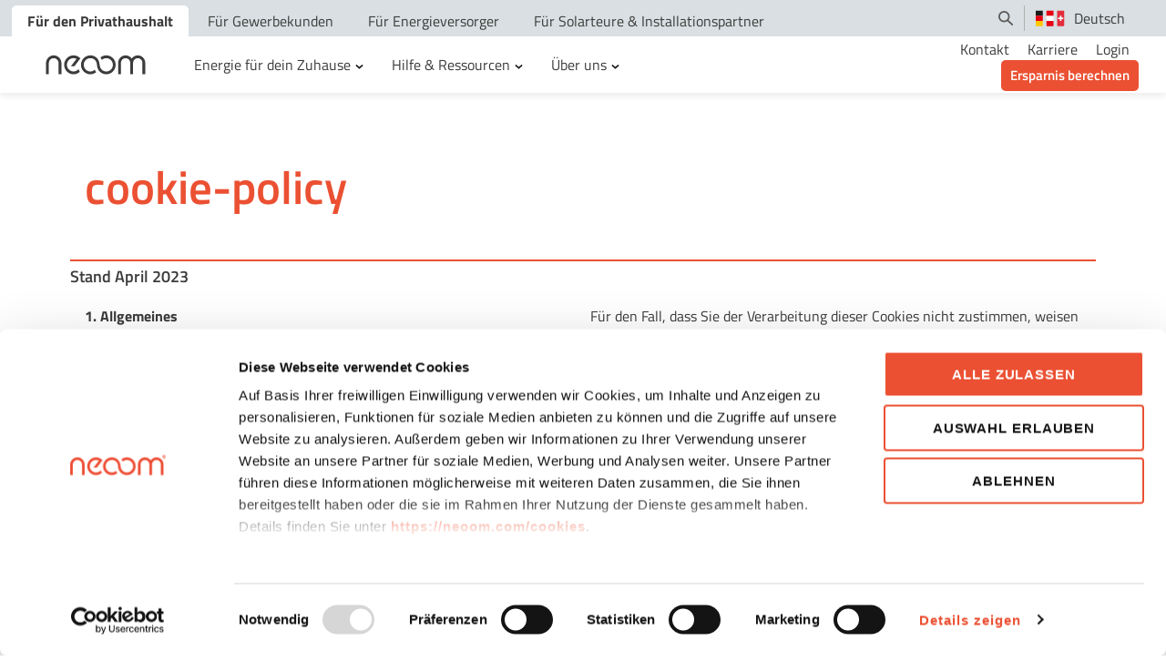

--- FILE ---
content_type: text/html; charset=UTF-8
request_url: https://neoom.com/cookies
body_size: 27092
content:
<!doctype html><html lang="de"><head>
    <meta charset="utf-8">
    <title>Cookies</title>
    <link rel="shortcut icon" href="https://neoom.com/hubfs/favicon.png">
    <meta name="description" content="Cookie Richtlinie">
    <link rel="preload" href="https://neoom.com/hubfs/raw_assets/public/neoom-theme-2022/fonts/TitilliumWeb-Black.ttf" as="font" type="font/ttf" crossorigin="anonymous">
    <link rel="preload" href="https://neoom.com/hubfs/raw_assets/public/neoom-theme-2022/fonts/TitilliumWeb-Regular.ttf" as="font" type="font/ttf" crossorigin="anonymous">
    <link rel="preload" href="https://neoom.com/hubfs/raw_assets/public/neoom-theme-2022/fonts/TitilliumWeb-Italic.ttf" as="font" type="font/ttf" crossorigin="anonymous">
    <link rel="preload" href="https://neoom.com/hubfs/raw_assets/public/neoom-theme-2022/fonts/TitilliumWeb-Bold.ttf" as="font" type="font/ttf" crossorigin="anonymous">
    <link rel="preload" href="https://neoom.com/hubfs/raw_assets/public/neoom-theme-2022/fonts/TitilliumWeb-BoldItalic.ttf" as="font" type="font/ttf" crossorigin="anonymous">
    <link rel="preload" href="https://neoom.com/hubfs/raw_assets/public/neoom-theme-2022/fonts/TitilliumWeb-Light.ttf" as="font" type="font/ttf" crossorigin="anonymous">
    <link rel="preload" href="https://neoom.com/hubfs/raw_assets/public/neoom-theme-2022/fonts/TitilliumWeb-LightItalic.ttf" as="font" type="font/ttf" crossorigin="anonymous">
    <link rel="preload" href="https://neoom.com/hubfs/raw_assets/public/neoom-theme-2022/fonts/TitilliumWeb-ExtraLight.ttf" as="font" type="font/ttf" crossorigin="anonymous">
    <link rel="preload" href="https://neoom.com/hubfs/raw_assets/public/neoom-theme-2022/fonts/TitilliumWeb-ExtraLightItalic.ttf" as="font" type="font/ttf" crossorigin="anonymous">
    <link rel="preload" href="https://neoom.com/hubfs/raw_assets/public/neoom-theme-2022/fonts/TitilliumWeb-SemiBold.ttf" as="font" type="font/ttf" crossorigin="anonymous">
    <link rel="preload" href="https://neoom.com/hubfs/raw_assets/public/neoom-theme-2022/fonts/TitilliumWeb-SemiBoldItalic.ttf" as="font" type="font/ttf" crossorigin="anonymous">
    <link rel="preload" href="https://neoom.com/hubfs/raw_assets/public/neoom-theme-2022/fonts/TitilliumWeb-Black.ttf" as="font" type="font/ttf" crossorigin="anonymous">
    
    

    <meta name="viewport" content="width=device-width, initial-scale=1">

    
    <meta property="og:description" content="Cookie Richtlinie">
    <meta property="og:title" content="Cookies">
    <meta name="twitter:description" content="Cookie Richtlinie">
    <meta name="twitter:title" content="Cookies">

    
<!--  Added by CookieBot integration -->
<script id="Cookiebot" src="https://consent.cookiebot.com/uc.js" data-cbid="7b097ae3-0d0e-4680-89b5-cb8af4065c4b" data-blockingmode="auto" type="text/javascript">
                </script>
<!-- /Added by CookieBot integration -->


    

    <style>
a.cta_button{-moz-box-sizing:content-box !important;-webkit-box-sizing:content-box !important;box-sizing:content-box !important;vertical-align:middle}.hs-breadcrumb-menu{list-style-type:none;margin:0px 0px 0px 0px;padding:0px 0px 0px 0px}.hs-breadcrumb-menu-item{float:left;padding:10px 0px 10px 10px}.hs-breadcrumb-menu-divider:before{content:'›';padding-left:10px}.hs-featured-image-link{border:0}.hs-featured-image{float:right;margin:0 0 20px 20px;max-width:50%}@media (max-width: 568px){.hs-featured-image{float:none;margin:0;width:100%;max-width:100%}}.hs-screen-reader-text{clip:rect(1px, 1px, 1px, 1px);height:1px;overflow:hidden;position:absolute !important;width:1px}
</style>

<link rel="stylesheet" href="https://neoom.com/hubfs/hub_generated/template_assets/1/69147307087/1769764317645/template_main.min.css">
<link rel="stylesheet" href="https://cdnjs.cloudflare.com/ajax/libs/font-awesome/5.15.4/css/all.min.css">
<link rel="stylesheet" href="https://cdnjs.cloudflare.com/ajax/libs/slick-carousel/1.9.0/slick.min.css">
<link rel="stylesheet" href="https://cdnjs.cloudflare.com/ajax/libs/slick-carousel/1.9.0/slick-theme.min.css">
<link rel="stylesheet" href="https://cdnjs.cloudflare.com/ajax/libs/magnific-popup.js/1.1.0/magnific-popup.min.css">
<link rel="stylesheet" href="https://cdnjs.cloudflare.com/ajax/libs/hamburgers/1.1.3/hamburgers.min.css">
<link rel="stylesheet" href="https://cdnjs.cloudflare.com/ajax/libs/animate.css/4.1.0/animate.min.css">

    <style>
        #hs_cos_wrapper_module_16802408350024 .header_module {
  position:fixed;
  width:100%;
  z-index:999;
  top:0;
  left:0;
  background:#ffffff;
  box-shadow:0px 4px 6px rgba(0,0,0,0.07);
}

#hs_cos_wrapper_module_16802408350024 .header_module .content-wrapper { padding:0 1rem; }

#hs_cos_wrapper_module_16802408350024 .header_module .dis-flex {
  display:flex;
  flex-wrap:wrap;
}

#hs_cos_wrapper_module_16802408350024 .header_module .vmiddle { align-items:center; }

#hs_cos_wrapper_module_16802408350024 .header_module a {
  color:inherit;
  letter-spacing:0;
  text-decoration:none;
  display:inline-block;
  font-weight:500;
}

#hs_cos_wrapper_module_16802408350024 .header_module ul {
  list-style:none;
  margin:0;
  padding:0;
}

#hs_cos_wrapper_module_16802408350024 .header_module .header-logo { width:150px; }

#hs_cos_wrapper_module_16802408350024 .header_module img {
  max-width:100%;
  height:auto;
  vertical-align:middle;
}

#hs_cos_wrapper_module_16802408350024 .header_module .header-right .hs-menu-depth-1:last-child>a {
  background-color:var(--primary_color);
  border-radius:5px;
  padding:5px 10px;
  color:#ffffff;
  font-size:15px;
  font-weight:600;
  min-width:123px;
  text-align:center;
}

#hs_cos_wrapper_module_16802408350024 .header_module .header-right .hs-menu-depth-1:last-child>a:hover { transform:scale(1.05); }

#hs_cos_wrapper_module_16802408350024 .header-top-part { background:#d9dfe2; }

#hs_cos_wrapper_module_16802408350024 .header-top-part .header-top-right { margin-bottom:6px; }

#hs_cos_wrapper_module_16802408350024 .header-top-part .header-top-part-flex { justify-content:space-between; }

#hs_cos_wrapper_module_16802408350024 .header-top-part .header-top-menu ul { display:flex; }

#hs_cos_wrapper_module_16802408350024 .header-top-part .header-top-menu li:first-child { margin-left:-1rem; }

#hs_cos_wrapper_module_16802408350024 .header-top-part .header-top-menu a.active {
  background:#fff;
  font-weight:700;
}

#hs_cos_wrapper_module_16802408350024 .header_module .language-switcher {
  position:relative;
  z-index:1;
  cursor:pointer;
  float:none;
  border-left:1px solid #afafaf;
  padding-left:12px;
}

#hs_cos_wrapper_module_16802408350024 .header_module .language-switcher .language-list2 {
  display:none;
  border-radius:3px;
  background:#fff;
  padding:5px 10px;
  border:1px solid var(--background_alt_color);
  right:50%;
  position:absolute;
  top:100%;
  width:135px;
  transform:translateX(50%);
}

#hs_cos_wrapper_module_16802408350024 .header_module .language-switcher .language-list2:before {
  border:6px solid transparent;
  border-bottom-color:#f2f2f2;
  border-top:0;
  content:"";
  height:11px;
  left:50%;
  position:absolute;
  top:-11px;
  transform:translateX(-50%);
  width:12px;
}

#hs_cos_wrapper_module_16802408350024 .header_module .language-switcher .language-list2-item--option {
  padding:1px 0;
  border-bottom:1px solid var(--background_alt_color);
}

#hs_cos_wrapper_module_16802408350024 .header_module .language-switcher .language-list2-item--option:last-child { border:0; }

#hs_cos_wrapper_module_16802408350024 .header_module .language-switcher .language-list2-item a {
  display:flex;
  flex-wrap:wrap;
  align-items:center;
  width:100%;
  position:relative;
}

#hs_cos_wrapper_module_16802408350024 .header_module .language-switcher .language-list2-item--image {
  margin-right:10px;
  line-height:0;
  padding:5px 0px;
}

#hs_cos_wrapper_module_16802408350024 .header_module .language-switcher .language-list2-item--current {
  position:relative;
  padding-right:15px;
  display:flex;
  flex-wrap:wrap;
  align-items:center;
}

#hs_cos_wrapper_module_16802408350024 .header_module .language-switcher .language-list2-item--image img { height:18px; }

#hs_cos_wrapper_module_16802408350024 .header_module .language-switcher .language-list2-item--current:after {
  background-image:url('https://20856479.fs1.hubspotusercontent-na1.net/hubfs/20856479/Vector%20%281%29.png');
  background-position:50%;
  background-repeat:no-repeat;
  background-size:9px;
  content:"";
  height:7px;
  position:absolute;
  right:0;
  top:50%;
  transform:translateY(-50%);
  transform-origin:center;
  transition:0.25s ease;
  width:9px;
}

#hs_cos_wrapper_module_16802408350024 .header_module .language-switcher .language-list2-item--option .language-list2-item--text { font-size:14px; }

#hs_cos_wrapper_module_16802408350024 .header_module .language-switcher .language-list2-item--option .language-list2-item--image {
  min-width:32px;
  text-align:center;
}

#hs_cos_wrapper_module_16802408350024 .header_module .language-switcher .language-list2-item--active .language-list2-item--text { font-weight:600; }

#hs_cos_wrapper_module_16802408350024 .header_module .language-switcher .language-list2-item--active a { pointer-events:none; }

#hs_cos_wrapper_module_16802408350024 .header_module .language-switcher .language-list2-item--active a:after {
  position:absolute;
  content:"";
  background-image:url(https://20856479.fs1.hubspotusercontent-na1.net/hubfs/20856479/check.png);
  width:13px;
  height:13px;
  right:0;
  background-size:99%;
  top:50%;
  transform:translateY(-50%);
}

#hs_cos_wrapper_module_16802408350024 .header_module .header-search { cursor:pointer; }

#hs_cos_wrapper_module_16802408350024 .header_module .search-bar {
  position:absolute;
  right:0;
  bottom:11px;
  z-index:9;
  width:100%;
}

#hs_cos_wrapper_module_16802408350024 .header_module .search-bar input {
  padding:9px 40px 9px 45px;
  width:100%;
  background-image:url(https://20856479.fs1.hubspotusercontent-na1.net/hubfs/20856479/search.png);
  background-size:22px;
  background-repeat:no-repeat;
  background-position:15px center;
  border-radius:3px;
  border:1px solid var(--text_light_color);
}

#hs_cos_wrapper_module_16802408350024 .header_module .search-bar .hs-search-field__suggestions {
  position:absolute;
  top:100%;
  background:#ffffff;
  left:0;
  width:100%;
  box-shadow:0 4px 6px rgba(0,0,0,0.07);
  padding:20px 45px;
}

#hs_cos_wrapper_module_16802408350024 .header_module .search-bar .hs-search-field {
  position:relative;
  width:calc(100% - 174px);
  margin-left:auto;
  background:#ffffff;
}

#hs_cos_wrapper_module_16802408350024 .header_module .search-bar .hs-search-field__suggestions:empty { display:none; }

#hs_cos_wrapper_module_16802408350024 .header_module .search-bar .hs-search-field__suggestions li { margin-bottom:15px; }

#hs_cos_wrapper_module_16802408350024 .header_module .search-bar .hs-search-field__suggestions li a { font-weight:600; }

#hs_cos_wrapper_module_16802408350024 .header_module .search-bar .hs-search-field__suggestions .load-more {
  text-align:center;
  margin-bottom:0;
  margin-top:30px;
}

#hs_cos_wrapper_module_16802408350024 .header_module .search-bar form { position:relative; }

#hs_cos_wrapper_module_16802408350024 .header_module .search-bar .close-search {
  position:absolute;
  right:15px;
  top:50%;
  transform:translateY(-50%);
  width:18px;
  height:18px;
  line-height:0;
  z-index:1;
  cursor:pointer;
}

@media (min-width:768px) {
  #hs_cos_wrapper_module_16802408350024 .header-top-part .mobile { display:none; }
}

@media (min-width:1171px) {
  #hs_cos_wrapper_module_16802408350024 .header-top-part { padding-top:6px; }

  #hs_cos_wrapper_module_16802408350024 .header-top-part .header-top-menu a {
    padding:5px 17px;
    margin-right:4px;
    border-top-left-radius:5px;
    border-top-right-radius:5px;
    -webkit-transition:color 0.2s linear;
    -moz-transition:color 0.2s linear;
    -o-transition:color 0.2s linear;
  }

  #hs_cos_wrapper_module_16802408350024 .header-top-part .header-top-menu ul { flex-wrap:wrap; }

  #hs_cos_wrapper_module_16802408350024 .header-top-part .header-search {
    width:16px;
    height:16px;
    margin-right:12px;
  }

  #hs_cos_wrapper_module_16802408350024 .header-top-part .header-search span { display:flex; }

  #hs_cos_wrapper_module_16802408350024 .header-top-part .language-switcher:hover ul.language-list2 { display:block; }

  #hs_cos_wrapper_module_16802408350024 .header_module .hs-menu-wrapper>ul {
    display:flex;
    flex-wrap:wrap;
    align-items:center;
  }

  #hs_cos_wrapper_module_16802408350024 .header_module .header-middle { width:calc(70% - 150px); }

  #hs_cos_wrapper_module_16802408350024 .header_module .header-right { width:30%; }

  #hs_cos_wrapper_module_16802408350024 .header_module .header-nav .hs-menu-depth-1 { padding:18px 10px; }

  #hs_cos_wrapper_module_16802408350024 .header_module .header-nav .hs-menu-depth-1>.hs-menu-children-wrapper {
    position:absolute;
    display:none;
    left:0;
    top:100%;
    background:#fff;
    padding:20px 15px;
    width:100%;
  }

  #hs_cos_wrapper_module_16802408350024 .header_module .header-nav .hs-menu-depth-1:hover>.hs-menu-children-wrapper { display:block; }

  #hs_cos_wrapper_module_16802408350024 .header_module .header-nav .hs-menu-depth-1.hs-item-has-children>a {
    display:inline-flex;
    align-items:center;
    position:relative;
  }

  #hs_cos_wrapper_module_16802408350024 .header_module .header-nav .hs-menu-depth-1.hs-item-has-children>a:after {
    content:"";
    transition:0.25s ease;
    background-image:url(https://neoom.com/hubfs/Neoom/arrow-down-menu-black.svg);
    height:12px;
    width:12px;
    background-position:center;
    background-repeat:no-repeat;
    background-size:9px;
    position:relative;
    display:inline-block;
    margin-left:3px;
    top:2px;
    transform-origin:center;
  }

  #hs_cos_wrapper_module_16802408350024 .header_module .header-nav .hs-menu-depth-1:hover>a:after { transform:rotate(180deg); }

  #hs_cos_wrapper_module_16802408350024 .header_module .header-nav .hs-menu-depth-1:hover .mega-menu { display:block; }

  #hs_cos_wrapper_module_16802408350024 .header_module .header-nav .hs-menu-depth-1:hover>a { font-weight:600; }

  #hs_cos_wrapper_module_16802408350024 .header_module a:hover { transform:none; }

  #hs_cos_wrapper_module_16802408350024 .header_module .header-right .hs-menu-wrapper>ul { justify-content:flex-end; }

  #hs_cos_wrapper_module_16802408350024 .header_module .header-right .hs-menu-depth-1 { padding:0 10px; }

  #hs_cos_wrapper_module_16802408350024 .header_module .header-right .hs-menu-depth-1:last-child { padding-right:0; }

  #hs_cos_wrapper_module_16802408350024 .header_module .header-mobile-trigger,
  #hs_cos_wrapper_module_16802408350024 header .mobile-header-search { display:none; }

  #hs_cos_wrapper_module_16802408350024 .header_module .mobile-menu { display:none !important; }

  #hs_cos_wrapper_module_16802408350024 .header-nav .mega-menu {
    display:none;
    position:absolute;
    background:#ffffff;
    width:100%;
    left:0;
    top:100%;
    box-shadow:4px 7px 14px rgba(0,0,0,0.11);
    overflow:auto;
    max-height:calc(100vh - 100px);
  }

  #hs_cos_wrapper_module_16802408350024 .header-nav .mege-menu-left {
    width:62%;
    padding:30px 0;
    font-weight:600;
  }

  #hs_cos_wrapper_module_16802408350024 .header-nav .mege-menu-right {
    width:38%;
    position:relative;
    min-height:480px;
  }

  #hs_cos_wrapper_module_16802408350024 .header-nav .mege-menu-right.image img {
    height:100%;
    object-fit:cover;
    width:100%;
    position:absolute;
    top:0;
    left:0;
  }

  #hs_cos_wrapper_module_16802408350024 .header-nav .mege-menu-right.image a {
    display:block;
    height:100%;
    width:100%;
  }

  #hs_cos_wrapper_module_16802408350024 .header-nav .mege-menu-left>ul.hs-menu-children-wrapper {
    display:flex;
    flex-wrap:wrap;
  }

  #hs_cos_wrapper_module_16802408350024 .header-nav .mega-menu .content-wrapper { padding:0; }

  #hs_cos_wrapper_module_16802408350024 .header-nav .hs-menu-depth-2 {
    padding:0 1rem 30px;
    width:33.33%;
    position:relative;
  }

  #hs_cos_wrapper_module_16802408350024 .header-nav .hs-menu-depth-2:not(:nth-child(3)):after {
    position:absolute;
    content:"";
    height:100%;
    width:1px;
    background:var(--text_light_color);
    top:0;
    right:0;
  }

  #hs_cos_wrapper_module_16802408350024 .header-nav .hs-menu-depth-3.title,
  #hs_cos_wrapper_module_16802408350024 .header-nav .mega-menu-title {
    font-weight:600;
    color:#a7a7a7;
    letter-spacing:0.045px;
    text-transform:uppercase;
    line-height:1.3;
    font-size:14px;
    margin-bottom:35px;
  }

  #hs_cos_wrapper_module_16802408350024 .header-nav .hs-menu-depth-3 a,
  #hs_cos_wrapper_module_16802408350024 .header-nav .mega-menu-title-inner {
    font-weight:600;
    line-height:1.4;
    font-size:15px;
  }

  #hs_cos_wrapper_module_16802408350024 .header-nav .hs-menu-depth-3.link:not(:last-child) { margin-bottom:20px; }

  #hs_cos_wrapper_module_16802408350024 .header-nav .hs-menu-item .small,
  #hs_cos_wrapper_module_16802408350024 .header-nav .mega-menu-story-content span {
    color:#828282;
    display:block;
    font-weight:400;
    margin-top:3px;
    line-height:1.37;
  }

  #hs_cos_wrapper_module_16802408350024 .header-nav .hs-menu-depth-2 a span:not(.small) {
    font-size:10px;
    font-weight:400;
    background:var(--primary_color);
    line-height:1;
    text-transform:lowercase;
    color:#ffffff;
    padding:1px 4px;
    display:inline-block;
    border-radius:2px;
    margin-left:5px;
    vertical-align:middle;
  }

  #hs_cos_wrapper_module_16802408350024 .header-nav .hs-menu-depth-3.title:not(:first-child) { margin-top:35px; }

  #hs_cos_wrapper_module_16802408350024 .header-nav .text-with-img {
    position:relative;
    padding-left:40px;
  }

  #hs_cos_wrapper_module_16802408350024 .header-nav .product-img {
    width:30px;
    text-align:center;
    position:absolute;
    left:-0;
    top:50%;
    transform:translateY(-50%);
  }

  #hs_cos_wrapper_module_16802408350024 .header-nav .text-with-img+span.small { padding-left:40px; }

  #hs_cos_wrapper_module_16802408350024 .header-nav .mege-menu-story-item { margin-top:35px; }

  #hs_cos_wrapper_module_16802408350024 .header-nav .mega-menu-story-img {
    height:87px;
    position:relative;
  }

  #hs_cos_wrapper_module_16802408350024 .header-nav .mega-menu-story-img img {
    height:100%;
    width:100%;
    object-fit:cover;
    position:absolute;
    left:0;
    top:0;
  }

  #hs_cos_wrapper_module_16802408350024 .header-nav .mege-menu-stories {
    max-width:331px;
    margin-left:auto;
    background:#f7f7f7;
    height:100%;
    padding:30px 88px 30px 74px;
  }

  #hs_cos_wrapper_module_16802408350024 .header-nav .mega-menu-title-inner {
    -webkit-line-clamp:2;
    -webkit-box-orient:vertical;
    color:inherit;
    display:-webkit-box;
    overflow:hidden;
  }

  #hs_cos_wrapper_module_16802408350024 .header-nav .mega-menu-story-content { padding-top:13px; }

  #hs_cos_wrapper_module_16802408350024 .header-nav .mege-menu-story-item a { display:block; }
}

@media (min-width:1280px) {
  #hs_cos_wrapper_module_16802408350024 .header_module .header-middle { padding-left:1.5%; }

  #hs_cos_wrapper_module_16802408350024 .header_module .header-nav .hs-menu-depth-1 {
    padding-left:15px;
    padding-right:15px;
  }

  #hs_cos_wrapper_module_16802408350024 .header_module .content-wrapper { padding:0 30px; }

  #hs_cos_wrapper_module_16802408350024 .header-nav .hs-menu-depth-2 {
    padding-left:30px;
    padding-right:30px;
  }

  #hs_cos_wrapper_module_16802408350024 .header-top-part .header-top-menu li:first-child { margin-left:-17px; }
}

@media (min-width:1921px) {
  #hs_cos_wrapper_module_16802408350024 .header-nav .hs-menu-depth-2 { padding:0 4%; }
}

@media (max-width:1170px) {
  #hs_cos_wrapper_module_16802408350024 .header-top-part .header-top-menu a {
    font-size:14px;
    padding:10px 1rem;
    height:100%;
    display:flex;
    align-items:center;
    line-height:1.3;
  }

  #hs_cos_wrapper_module_16802408350024 .header-top-part .header-top-menu li:not(:last-child) { border-right:1px solid #ffffff; }

  #hs_cos_wrapper_module_16802408350024 .header-top-part .header-top-menu li { border-bottom:1px solid #d9dfe2; }

  #hs_cos_wrapper_module_16802408350024 .header_module .header-logo { width:86px; }

  #hs_cos_wrapper_module_16802408350024 .header_module a:hover { transform:none; }

  #hs_cos_wrapper_module_16802408350024 .header_module .header-middle,
  #hs_cos_wrapper_module_16802408350024 header .header-right,
  #hs_cos_wrapper_module_16802408350024 .header-top-part .header-top-right { display:none; }

  #hs_cos_wrapper_module_16802408350024 .header_module .header-flex {
    justify-content:space-between;
    padding:12px 0;
    position:relative;
  }

  #hs_cos_wrapper_module_16802408350024 .header_module .header-mobile-trigger {
    cursor:pointer;
    height:16px;
    position:relative;
    width:16px;
    z-index:1;
  }

  #hs_cos_wrapper_module_16802408350024 .header_module .header-mobile-trigger span {
    background:#5a5a5a;
    display:block;
    height:2px;
    left:0;
    opacity:1;
    position:absolute;
    -webkit-transform:rotate(0);
    -ms-transform:rotate(0);
    transform:rotate(0);
    width:100%;
  }

  #hs_cos_wrapper_module_16802408350024 .header_module .header-mobile-trigger span:first-child { top:0; }

  #hs_cos_wrapper_module_16802408350024 .header_module .header-mobile-trigger span:nth-child(2) { top:7px; }

  #hs_cos_wrapper_module_16802408350024 .header_module .header-mobile-trigger span:nth-child(3) { bottom:0; }

  #hs_cos_wrapper_module_16802408350024 .header_module .header-mobile-trigger.active-re span:first-child {
    top:7px;
    left:-2px;
    -webkit-transform:rotate(45deg);
    -ms-transform:rotate(45deg);
    transform:rotate(45deg);
    width:20px;
  }

  #hs_cos_wrapper_module_16802408350024 .header_module .header-mobile-trigger.active-re span:nth-child(2) {
    left:-2px;
    -webkit-transform:rotate(-45deg);
    -ms-transform:rotate(-45deg);
    transform:rotate(-45deg);
    width:20px;
  }

  #hs_cos_wrapper_module_16802408350024 .header_module .header-mobile-trigger.active-re span:nth-child(3) { opacity:0; }

  #hs_cos_wrapper_module_16802408350024 .header_module .mobile-header-search {
    height:16px;
    width:16px;
    position:absolute;
    right:34px;
    top:50%;
    transform:translateY(-50%);
  }

  #hs_cos_wrapper_module_16802408350024 .header_module .mobile-header-search span { display:flex; }

  #hs_cos_wrapper_module_16802408350024 .header_module .mobile-menu {
    display:none;
    box-shadow:inset 0px 3px 6px -6px rgba(0,0,0,0.7);
    position:fixed;
    top:86px;
    width:100%;
    background:#ffffff;
    height:100vh;
    left:0;
    overflow-y:auto;
    padding-bottom:150px;
  }

  #hs_cos_wrapper_module_16802408350024 .header_module .mobile-menu-inner { padding:35px 42px; }

  #hs_cos_wrapper_module_16802408350024 .header_module .mobile-menu .hs-menu-depth-1>a { font-size:15px; }

  #hs_cos_wrapper_module_16802408350024 .header_module .mobile-menu .hs-menu-depth-1.hs-item-has-children>a {
    position:relative;
    padding-right:22px;
  }

  #hs_cos_wrapper_module_16802408350024 .header_module .mobile-menu .hs-menu-depth-1.hs-item-has-children>a.child-trigger.child-open { font-weight:700; }

  #hs_cos_wrapper_module_16802408350024 .header_module .mobile-menu .hs-menu-depth-1.hs-item-has-children>a:after {
    position:absolute;
    content:"";
    background-repeat:no-repeat;
    background-image:url(https://neoom.com/hubfs/Neoom/Vector.svg);
    width:13px;
    height:9px;
    background-position:center;
    background-size:12px;
    top:50%;
    transform:translateY(-50%);
    right:0;
  }

  #hs_cos_wrapper_module_16802408350024 .header_module .mobile-menu .hs-menu-depth-1.hs-item-has-children>a.child-open:after { transform:translateY(-50%) rotate(180deg); }

  #hs_cos_wrapper_module_16802408350024 .header_module .mobile-menu .hs-menu-depth-1 {
    margin-bottom:15px;
    width:100%;
  }

  #hs_cos_wrapper_module_16802408350024 .header_module .mobile-menu .hs-menu-depth-1>ul.hs-menu-children-wrapper {
    display:none;
    padding-left:20px;
    padding-bottom:22px;
    max-width:280px;
  }

  #hs_cos_wrapper_module_16802408350024 .header_module .mobile-menu .hs-menu-depth-2.title {
    margin-top:25px;
    color:#a7a7a7;
    text-transform:uppercase;
    font-weight:600;
    border-bottom:1px solid #d6d6d6;
    font-size:14px;
    padding-bottom:5px;
  }

  #hs_cos_wrapper_module_16802408350024 .header_module .mobile-menu .hs-menu-depth-2.link>a {
    font-weight:600;
    font-size:15px;
  }

  #hs_cos_wrapper_module_16802408350024 .header_module .mobile-menu .hs-menu-depth-2.link { margin-top:10px; }

  #hs_cos_wrapper_module_16802408350024 .header_module .mobile-menu .mobile-language-switcher {
    font-size:15px;
    padding-left:0;
    border-left:0;
  }

  #hs_cos_wrapper_module_16802408350024 .header_module .mobile-menu .mobile-language-switcher-wrapper {
    padding:5px 42px;
    margin-top:20px;
    border-top:1px solid #d6d6d6;
    border-bottom:1px solid #d6d6d6;
  }

  #hs_cos_wrapper_module_16802408350024 .header_module .mobile-menu .mobile-language-switcher ul.language-list2 {
    position:relative;
    top:0;
    left:0;
    width:100%;
    transform:none;
  }

  #hs_cos_wrapper_module_16802408350024 .header_module .language-switcher .language-list2:before { display:none; }

  #hs_cos_wrapper_module_16802408350024 .header_module .mobile-menu .hs-menu-depth-2.link>a>span:not(.small) {
    font-size:10px;
    font-weight:400;
    background:var(--primary_color);
    line-height:1;
    text-transform:lowercase;
    color:#ffffff;
    padding:1px 4px;
    display:inline-block;
    border-radius:2px;
    margin-left:5px;
    vertical-align:middle;
  }

  #hs_cos_wrapper_module_16802408350024 .header_module .mobile-bottom-image { margin-top:25px; }

  #hs_cos_wrapper_module_16802408350024 .header_module .mobile-bottom-image-flex {
    justify-content:center;
    flex-wrap:nowrap;
  }

  #hs_cos_wrapper_module_16802408350024 .header_module .mobile-bottom-image-item {
    padding:4px;
    max-width:50%;
  }

  #hs_cos_wrapper_module_16802408350024 .header_module .mobile-menu .hs-menu-wrapper .hs-menu-depth-1:last-child>a {
    background-color:var(--primary_color);
    border-radius:5px;
    padding:5px 10px;
    color:#ffffff;
    font-size:15px;
    font-weight:600;
    min-width:123px;
    text-align:center;
  }

  #hs_cos_wrapper_module_16802408350024 .header_module .search-bar .hs-search-field { width:calc(100% - 155px); }

  #hs_cos_wrapper_module_16802408350024 .header_module .search-bar .hs-search-field__suggestions { padding:20px; }

  #hs_cos_wrapper_module_16802408350024 .header_module .search-bar .hs-search-field__suggestions li { margin-bottom:10px; }
}

@media (max-width:767px) {
  #hs_cos_wrapper_module_16802408350024 .header-top-part .desktop { display:none; }

  #hs_cos_wrapper_module_16802408350024 .header-top-part { overflow-y:auto; }

  #hs_cos_wrapper_module_16802408350024 .header-top-part .header-top-menu a {
    font-size:13px;
    white-space:nowrap;
    padding-top:11px;
    padding-bottom:11px;
  }

  #hs_cos_wrapper_module_16802408350024 .header_module .mobile-menu-inner { padding:25px; }

  #hs_cos_wrapper_module_16802408350024 .header_module .mobile-menu .mobile-language-switcher-wrapper { padding:5px 25px; }

  #hs_cos_wrapper_module_16802408350024 .header_module .mobile-bottom-image { margin-top:15px; }

  #hs_cos_wrapper_module_16802408350024 .header_module .search-bar .hs-search-field { width:calc(100% - 100px); }
}

    </style>
  

<style>
    #hs_cos_wrapper_widget_1648137015710 .html-header h1 { font-weight:600; }

#hs_cos_wrapper_widget_1648137015710 .html-header {}

</style>


<style>
	#hs_cos_wrapper_module_167059296204611 .horizontal-line {}

#hs_cos_wrapper_module_167059296204611 .horizontal-line .horizontal-line__line { border:1px solid #eb5032; }

</style>


<style>
    #hs_cos_wrapper_module_167059296204612 .html-header h6 { font-weight:600; }

#hs_cos_wrapper_module_167059296204612 .html-header { margin-bottom:-25px; }

</style>


<style>
    #hs_cos_wrapper_widget_1649413102040 .html-header h5 { font-weight:600; }

#hs_cos_wrapper_widget_1649413102040 .html-header {}

</style>


<style>
    #hs_cos_wrapper_widget_1649413179585 .html-header h2 { font-weight:600; }

#hs_cos_wrapper_widget_1649413179585 .html-header {}

</style>


<style>
	
</style>


<style>
    
</style>


<style>
	#hs_cos_wrapper_widget_1649500711498 .horizontal-line {}

#hs_cos_wrapper_widget_1649500711498 .horizontal-line .horizontal-line__line {}

</style>


<style>
	#hs_cos_wrapper_footer-module-8 .horizontal-line {}

#hs_cos_wrapper_footer-module-8 .horizontal-line .horizontal-line__line {}

</style>


<style>
	#hs_cos_wrapper_widget_1654600130237 .language-list-item.language-list-item--de:before { background-image:url(https://neoom.com/hubfs/raw_assets/public/neoom-theme-2022/images/lang-at.svg); }

#hs_cos_wrapper_widget_1654600130237 .language-list-item.language-list-item--en:before { background-image:url(https://neoom.com/hubfs/raw_assets/public/neoom-theme-2022/images/lang-en.svg); }

#hs_cos_wrapper_widget_1654600130237 .language-list-item.language-list-item--fr:before { background-image:url(https://neoom.com/hubfs/raw_assets/public/neoom-theme-2022/images/lang-fr.svg); }

</style>


<style>
	#hs_cos_wrapper_widget_1654685790656 .site-strips {}

#hs_cos_wrapper_widget_1654685790656 .site-strips {
  display:flex;
  flex-direction:column;
  gap:4px;
  position:fixed;
  bottom:20%;
  width:200px;
  right:-140px;
  z-index:80;
}

#hs_cos_wrapper_widget_1654685790656 .site-strips .strip,
#hs_cos_wrapper_widget_1654685790656 .site-strips .multi-strip {
  flex:1;
  width:100%;
  position:relative;
  left:0;
  transition:left 0.2s ease-in-out;
  display:flex;
  flex-direction:row;
  justify-content:flex-start;
  align-items:center;
  background-color:var(--primary_color);
  -webkit-box-shadow:0 3px 6px 0 rgba(0,0,0,0.16);
  box-shadow:0 3px 6px 0 rgba(0,0,0,0.16);
  -webkit-border-top-left-radius:5px;
  -webkit-border-bottom-left-radius:5px;
  -moz-border-radius-topleft:5px;
  -moz-border-radius-bottomleft:5px;
  border-top-left-radius:5px;
  border-bottom-left-radius:5px;
}

#hs_cos_wrapper_widget_1654685790656 .site-strips .strip:hover { left:-140px; }

#hs_cos_wrapper_widget_1654685790656 .site-strips .multi-strip-wrapper {
  flex:1;
  width:100%;
  position:relative;
  left:0;
  transition:left 0.2s ease-in-out;
}

#hs_cos_wrapper_widget_1654685790656 .site-strips .multi-strip-wrapper:hover { left:-140px; }

#hs_cos_wrapper_widget_1654685790656 .site-strips .multi-strip-list {
  list-style:none;
  margin:0;
  padding-left:40px;
  opacity:0;
  transition:opacity 0.2s ease-in-out;
  pointer-events:none;
}

#hs_cos_wrapper_widget_1654685790656 .site-strips .multi-strip-list.multi-strip-list--active {
  opacity:1;
  pointer-events:all;
}

#hs_cos_wrapper_widget_1654685790656 .site-strips .multi-strip-list-item {
  list-style:none;
  padding:0 0 0 20px;
  margin:4px 0 0 0;
  line-height:34px;
  background-color:var(--background_color);
  -webkit-border-top-left-radius:5px;
  -webkit-border-bottom-left-radius:5px;
  -moz-border-radius-topleft:5px;
  -moz-border-radius-bottomleft:5px;
  border-top-left-radius:5px;
  border-bottom-left-radius:5px;
}

#hs_cos_wrapper_widget_1654685790656 .site-strips .strip-image {
  width:60px;
  height:48px;
  display:flex;
  flex-direction:row;
  justify-content:center;
  align-items:center;
  cursor:pointer;
}

#hs_cos_wrapper_widget_1654685790656 .site-strips .strip-image .strip-image__image {
  width:36px;
  height:36px;
}

#hs_cos_wrapper_widget_1654685790656 .site-strips .strip-title { padding-right:1rem; }

#hs_cos_wrapper_widget_1654685790656 .site-strips .strip-title .strip-title__link,
#hs_cos_wrapper_widget_1654685790656 .site-strips .strip-title .strip-title__link:hover,
#hs_cos_wrapper_widget_1654685790656 .site-strips .strip-title .strip-title__link:active,
#hs_cos_wrapper_widget_1654685790656 .site-strips .strip-title .strip-title__link:visited,
#hs_cos_wrapper_widget_1654685790656 .site-strips .strip-title .strip-title__link:focus {
  color:#ffffff;
  text-transform:uppercase;
  text-decoration:none;
  transform:none;
}

@media (max-width:1024px) {
  #hs_cos_wrapper_widget_1654685790656 .site-strips .strip-image {
    width:60px;
    height:40px;
  }

  #hs_cos_wrapper_widget_1654685790656 .site-strips .strip-image .strip-image__image {
    width:30px;
    height:30px;
  }
}

</style>

<!-- Editor Styles -->
<style id="hs_editor_style" type="text/css">
/* HubSpot Non-stacked Media Query Styles */
@media (min-width:768px) {
  .footer-column-1-row-4-vertical-alignment > .row-fluid {
    display: -ms-flexbox !important;
    -ms-flex-direction: row;
    display: flex !important;
    flex-direction: row;
  }
  .cell_16546001302412-vertical-alignment {
    display: -ms-flexbox !important;
    -ms-flex-direction: column !important;
    -ms-flex-pack: start !important;
    display: flex !important;
    flex-direction: column !important;
    justify-content: flex-start !important;
  }
  .cell_16546001302412-vertical-alignment > div {
    flex-shrink: 0 !important;
  }
  .cell_1654600130240-vertical-alignment {
    display: -ms-flexbox !important;
    -ms-flex-direction: column !important;
    -ms-flex-pack: start !important;
    display: flex !important;
    flex-direction: column !important;
    justify-content: flex-start !important;
  }
  .cell_1654600130240-vertical-alignment > div {
    flex-shrink: 0 !important;
  }
}
/* HubSpot Styles (default) */
.dnd_area-row-0-padding {
  padding-bottom: 0px !important;
}
.dnd_area-row-1-padding {
  padding-top: 0px !important;
  padding-bottom: 25px !important;
}
.dnd_area-row-2-padding {
  padding-top: 0px !important;
}
.cell_16705929620464-padding {
  padding-bottom: 0px !important;
  padding-left: 0px !important;
  padding-right: 0px !important;
}
.footer-trailer-row-0-hidden {
  display: block !important;
}
.footer-row-0-padding {
  padding-top: 12px !important;
  padding-bottom: px !important;
  padding-left: px !important;
  padding-right: px !important;
}
.footer-column-1-row-4-padding {
  padding-top: px !important;
  padding-bottom: px !important;
  padding-left: 0px !important;
  padding-right: 0px !important;
}
.cell_1654600130240-row-0-padding {
  padding-top: px !important;
  padding-bottom: px !important;
  padding-left: 0px !important;
  padding-right: 0px !important;
}
.cell_1654600130240-row-1-margin {
  margin-top: 0px !important;
  margin-bottom: 0px !important;
}
.cell_1654600130240-row-1-padding {
  padding-top: 1rem !important;
  padding-bottom: px !important;
  padding-left: 0px !important;
  padding-right: 0px !important;
}
</style>

    


    
<!--  Added by GoogleAnalytics integration -->
<script>
var _hsp = window._hsp = window._hsp || [];
_hsp.push(['addPrivacyConsentListener', function(consent) { if (consent.allowed || (consent.categories && consent.categories.analytics)) {
  (function(i,s,o,g,r,a,m){i['GoogleAnalyticsObject']=r;i[r]=i[r]||function(){
  (i[r].q=i[r].q||[]).push(arguments)},i[r].l=1*new Date();a=s.createElement(o),
  m=s.getElementsByTagName(o)[0];a.async=1;a.src=g;m.parentNode.insertBefore(a,m)
})(window,document,'script','//www.google-analytics.com/analytics.js','ga');
  ga('create','UA-129605659-2','auto');
  ga('send','pageview');
}}]);
</script>

<!-- /Added by GoogleAnalytics integration -->

<!--  Added by GoogleTagManager integration -->
<script>
var _hsp = window._hsp = window._hsp || [];
window.dataLayer = window.dataLayer || [];
function gtag(){dataLayer.push(arguments);}

var useGoogleConsentModeV2 = true;
var waitForUpdateMillis = 1000;



var hsLoadGtm = function loadGtm() {
    if(window._hsGtmLoadOnce) {
      return;
    }

    if (useGoogleConsentModeV2) {

      gtag('set','developer_id.dZTQ1Zm',true);

      gtag('consent', 'default', {
      'ad_storage': 'denied',
      'analytics_storage': 'denied',
      'ad_user_data': 'denied',
      'ad_personalization': 'denied',
      'wait_for_update': waitForUpdateMillis
      });

      _hsp.push(['useGoogleConsentModeV2'])
    }

    (function(w,d,s,l,i){w[l]=w[l]||[];w[l].push({'gtm.start':
    new Date().getTime(),event:'gtm.js'});var f=d.getElementsByTagName(s)[0],
    j=d.createElement(s),dl=l!='dataLayer'?'&l='+l:'';j.async=true;j.src=
    'https://www.googletagmanager.com/gtm.js?id='+i+dl;f.parentNode.insertBefore(j,f);
    })(window,document,'script','dataLayer','GTM-KN3V9VC');

    window._hsGtmLoadOnce = true;
};

_hsp.push(['addPrivacyConsentListener', function(consent){
  if(consent.allowed || (consent.categories && consent.categories.analytics)){
    hsLoadGtm();
  }
}]);

</script>

<!-- /Added by GoogleTagManager integration -->

    <link rel="canonical" href="https://neoom.com/cookies">

<script id="Cookiebot" src="https://consent.cookiebot.com/uc.js" data-cbid="7b097ae3-0d0e-4680-89b5-cb8af4065c4b" data-blockingmode="auto" type="text/javascript"></script>
<!-- Google Tag Manager -->
  <script>
    (function(w,d,s,l,i){w[l]=w[l]||[];w[l].push({'gtm.start':
    new Date().getTime(),event:'gtm.js'});var f=d.getElementsByTagName(s)[0],
    j=d.createElement(s),dl=l!='dataLayer'?'&l='+l:'';j.async=true;j.src=
    'https://www.googletagmanager.com/gtm.js?id='+i+dl;f.parentNode.insertBefore(j,f);
    })(window,document,'script','dataLayer','GTM-KN3V9VC');
  </script>
  <!-- End Google Tag Manager -->

  <!-- Google tag (gtag.js) -->
  <script async src="https://www.googletagmanager.com/gtag/js?id=AW-10776589789"></script>
  <script>
    window.dataLayer = window.dataLayer || [];
    function gtag(){dataLayer.push(arguments);}
    gtag('js', new Date());
    gtag('config', 'AW-17144349983');
  </script>

<!-- 📌 SHA256 Hashing Library: wird unabhängig von Consent geladen -->
<script src="https://cdnjs.cloudflare.com/ajax/libs/crypto-js/4.1.1/crypto-js.min.js" data-cookieconsent="ignore"></script>

<!-- 📌 Facebook Pixel + HubSpot Formulartracking (Marketing-Zustimmung notwendig) -->
<script type="text/plain" data-cookieconsent="marketing">
  // Facebook Pixel Standard-Code
  !function(f,b,e,v,n,t,s)
  {if(f.fbq)return;n=f.fbq=function(){n.callMethod?
  n.callMethod.apply(n,arguments):n.queue.push(arguments)};
  if(!f._fbq)f._fbq=n;n.push=n;n.loaded=!0;n.version='2.0';
  n.queue=[];t=b.createElement(e);t.async=!0;
  t.src='https://connect.facebook.net/en_US/fbevents.js';
  s=b.getElementsByTagName(e)[0];
  s.parentNode.insertBefore(t,s)}(window, document,'script');

  fbq('init', '128897682169391'); // ← Ersetze mit deiner echten Pixel-ID
  fbq('track', 'PageView');

  // HubSpot Formular-Tracking mit Email Hash & Event
  window.addEventListener('load', function () {
    if (window.hbspt) {
      const originalCreate = hbspt.forms.create;
      let pixelInitialized = false;

      hbspt.forms.create = function (formConfig) {
        const originalCallback = formConfig.onFormSubmit;

        formConfig.onFormSubmit = function ($form) {
          try {
            const email = $form.find("input[name='email']").val();
            if (email) {
              const hashedEmail = CryptoJS.SHA256(email.toLowerCase().trim()).toString();

              if (!pixelInitialized) {
                fbq('init', '128897682169391', { em: hashedEmail });
                pixelInitialized = true;
              }

              fbq('track', 'CompleteRegistration');
            }
          } catch (e) {
            console.warn('Pixel Tracking Fehler:', e);
          }

          if (typeof originalCallback === 'function') {
            originalCallback($form);
          }
        };

        originalCreate(formConfig);
      };
    }
  });
</script>

<!-- 📌 Facebook Pixel Noscript Fallback (auch nur nach Consent laden) -->
<noscript type="text/plain" data-cookieconsent="marketing">
  &lt;img  height="1" width="1" style="display:none" src="https://www.facebook.com/tr?id=128897682169391&amp;amp;ev=PageView&amp;amp;noscript=1"&gt;
</noscript>

  <!-- Matomo Consent Handling -->
  <script>
    var waitForTrackerCount = 0;
    function matomoWaitForTracker() {
      if (typeof _paq === 'undefined' || typeof Cookiebot === 'undefined') {
        if (waitForTrackerCount < 40) {
          setTimeout(matomoWaitForTracker, 250);
          waitForTrackerCount++;
          return;
        }
      } else {
        window.addEventListener('CookiebotOnAccept', consentSet);
        window.addEventListener('CookiebotOnDecline', consentSet);
      }
    }

    function consentSet() {
      if (Cookiebot && Cookiebot.consents && Cookiebot.consents.given && Cookiebot.consents.statistics) {
        _paq.push(['setCookieConsentGiven']);
        _paq.push(['setConsentGiven']);
      } else {
        _paq.push(['forgetCookieConsentGiven']);
        _paq.push(['forgetConsentGiven']);
      }
    }

    document.addEventListener('DOMContentLoaded', matomoWaitForTracker);
  </script>

  <!-- Matomo -->
  <script>
    var _paq = window._paq = window._paq || [];
    _paq.push(['requireCookieConsent']);
    _paq.push(["setCookieDomain", "*.neoom.com"]);
    _paq.push(["setDomains", ["*.neoom.com","*.app.neoom.com","*.id.neoom.com","*.navi.ntuity.io","*.neoom.ntuity.io"]]);
    _paq.push(["enableCrossDomainLinking"]);
    _paq.push(['trackPageView']);
    _paq.push(['enableLinkTracking']);

    (function() {
      var u="https://neoom.matomo.cloud/";
      _paq.push(['setTrackerUrl', u+'matomo.php']);
      _paq.push(['setSiteId', '1']);
      var d=document, g=d.createElement('script'), s=d.getElementsByTagName('script')[0];
      g.async=true; g.src='//cdn.matomo.cloud/neoom.matomo.cloud/matomo.js'; s.parentNode.insertBefore(g,s);
    })();
  </script>
<meta property="og:url" content="https://neoom.com/cookies">
<meta name="twitter:card" content="summary">
<meta http-equiv="content-language" content="de">
<link rel="alternate" hreflang="de" href="https://neoom.com/cookies">
<link rel="alternate" hreflang="en" href="https://neoom.com/en/cookies">






  <meta name="generator" content="HubSpot"></head>
  <body>
<!--  Added by GoogleTagManager integration -->
<noscript><iframe src="https://www.googletagmanager.com/ns.html?id=GTM-KN3V9VC" height="0" width="0" style="display:none;visibility:hidden"></iframe></noscript>

<!-- /Added by GoogleTagManager integration -->

    <div class="body-wrapper   hs-content-id-69841797919 hs-site-page page ">
      
      
      <div id="hs_cos_wrapper_module_16802408350024" class="hs_cos_wrapper hs_cos_wrapper_widget hs_cos_wrapper_type_module" style="" data-hs-cos-general-type="widget" data-hs-cos-type="module">
  
  
  <header class="header_module">
    <div class="header-top-part">
      <div class="content-wrapper">
        <div class="dis-flex vmiddle header-top-part-flex">
        <div class="header-top-menu">
        <ul>
          
            
            
            <li>
              
              
              
              <a class="active" href="https://neoom.com/erneuerbare-energie-fuer-dein-zuhause?sector=private">
                
                  <span class="desktop">Für den Privathaushalt</span>
                  <span class="mobile">Privathaushalt</span>
                
              </a>
            </li>
          
            
            
            <li>
              
              
              
              <a href="https://neoom.com/energieversorgung-fuer-dein-unternehmen?sector=business">
                
                  <span class="desktop">Für Gewerbekunden</span>
                  <span class="mobile">Gewerbe</span>
                
              </a>
            </li>
          
            
            
            <li>
              
              
              
              <a href="https://neoom.com/partner-fuer-energieversorger?sector=provider">
                
                  <span class="desktop">Für Energieversorger</span>
                  <span class="mobile">Energieversorger</span>
                
              </a>
            </li>
          
            
            
            <li>
              
              
              
              <a href="https://neoom.com/partner-fuer-erneuerbare-energie?sector=partner">
                
                  <span class="desktop">Für Solarteure &amp; Installationspartner</span>
                  <span class="mobile">Installationspartner</span>
                
              </a>
            </li>
          
        </ul>
      </div>
          <div class="header-top-right">
            <div class="dis-flex vmiddle">
              <div class="header-search search-icon">
                <span>
                  <img src="https://neoom.com/hubfs/Neoom/Lupe%20(2).svg" alt="search_icon">
                </span>
              </div>
              
              <div class="language-switcher">
                <div class="language-list2-item language-list2-item--de language-list2-item--current">
                  
                  <div class="language-list2-item--image">
                    <img src="https://neoom.com/hubfs/raw_assets/public/neoom-theme-2022/images/lang-ger-flags.svg" alt="DE-AT-CH" height="18">
                  </div>
                  <div class="language-list2-item--text">
                    Deutsch
                  </div>
                  
                </div>
                <ul class="language-list2">
                  <li class="language-list2-item language-list-item--de language-list2-item--option language-list2-item--active">
                    <a href="/cookies?hsLang=de">
                      
                      <div class="language-list2-item--image">
                        <img src="https://neoom.com/hubfs/raw_assets/public/neoom-theme-2022/images/lang-ger-flags.svg" alt="DE-AT-CH" height="18">
                      </div>
                      <div class="language-list2-item--text">
                        Deutsch
                      </div>
                      
                    </a>
                  </li>
                  
                  
                  <li class="language-list2-item language-list-item--en language-list2-item--option">
                    <a href="/en/cookies?hsLang=en">
                      
                      <div class="language-list2-item--image">
                        <img src="https://neoom.com/hubfs/raw_assets/public/neoom-theme-2022/images/lang-en.svg?new" alt="EN" height="18">
                      </div>
                      <div class="language-list2-item--text">
                        English
                      </div>   
                      
                    </a>
                  </li>
                  
                  
                  
                  
                </ul>
              </div>
              
            </div>
          </div>
        </div>
      </div>
    </div>
    <div class="content-wrapper">
      <div class="dis-flex header-flex vmiddle">
        <div class="header-logo">
          <div class="header-logo-image">
            
            
            <a href="https://neoom.com">
              
              
              
              
              <img src="https://neoom.com/hubfs/01_neoom%20Website%20neu/Logos/RZ_neoom_Logo_Positiv_RGB.svg" alt="RZ_neoom_Logo_Positiv_RGB" width="200" height="82">
              
            </a>
          </div>
        </div>
        <div class="header-middle">       
          <div class="header-nav">
            
            
            
            
            <div class="header-nav-item header-nav-item1">
              <ul class="dis-flex vmiddle">
                
                <li class="hs-menu-item hs-menu-depth-1 hs-item-has-children">
                  
                  
                  <a href="https://neoom.com/erneuerbare-energie-fuer-dein-zuhause">
                    Energie für dein Zuhause
                  </a>
  
                  <div class="mega-menu image 1">
                    <div class="content-wrapper">
                      <div class="dis-flex">
                        <div class="mege-menu-left">
                          <ul class="hs-menu-children-wrapper">
                            
                            <li class="hs-menu-item hs-menu-depth-2 column-1">
                              <ul class="hs-menu-children-wrapper">
                                
                                
                                <li class="hs-menu-item hs-menu-depth-3 title ">
                                  DEIN SOLARSPEICHERKRAFTWERK
                                </li>
                                
                                
                                
                                <li class="hs-menu-item hs-menu-depth-3 link">
                                  
                                  
                                  <a href="https://neoom.com/erneuerbare-energie-fuer-dein-zuhause?sector=private">
                                    
                                    360° Gesamtlösung 
                                    
                                    
                                  </a>
                                </li>
                                
                                
                                
                                <li class="hs-menu-item hs-menu-depth-3 link">
                                  
                                  
                                  <a href="https://neoom.com/produkte/ladestationen?sector=private">
                                    
                                    E-Auto Ladestationen 
                                    
                                    
                                  </a>
                                </li>
                                
                                
                                
                                <li class="hs-menu-item hs-menu-depth-3 link">
                                  
                                  
                                  <a href="https://neoom.com/produkte/stromspeicher?sector=private">
                                    
                                    Stromspeicher Lösungen 
                                    
                                    
                                  </a>
                                </li>
                                
                                
                                
                                <li class="hs-menu-item hs-menu-depth-3 link">
                                  
                                  
                                  <a href="https://neoom.com/produkte/suun-pv-module?sector=private">
                                    
                                    Strom produzieren 
                                    
                                    
                                  </a>
                                </li>
                                
                                
                              </ul>
                            </li>
                            
                            
                            <li class="hs-menu-item hs-menu-depth-2 column-2">
                              <ul class="hs-menu-children-wrapper">
                                
                                
                                <li class="hs-menu-item hs-menu-depth-3 title">
                                  DIGITALE SERVICES
                                </li>
                                
                                
                                
                                <li class="hs-menu-item hs-menu-depth-3 link">
                                  
                                  
                                  <a href="https://neoom.com/produkte/app?sector=private">
                                    
                                    neoom App 
                                    
                                    
                                  </a>
                                </li>
                                
                                
                                
                                <li class="hs-menu-item hs-menu-depth-3 link">
                                  
                                  
                                  <a href="https://neoom.com/produkte/connect?sector=private">
                                    
                                    Energiemanagement 
                                    
                                    
                                  </a>
                                </li>
                                
                                
                                
                                <li class="hs-menu-item hs-menu-depth-3 link">
                                  
                                  
                                  <a href="https://neoom.com/produkte/app/griid?sector=private">
                                    
                                    Günstig Strom beziehen 
                                    
                                    
                                  </a>
                                </li>
                                
                                
                              </ul>
                            </li>
                            
                            
                            <li class="hs-menu-item hs-menu-depth-2 column-3">
                              <ul class="hs-menu-children-wrapper">
                                
                                
                                <li class="hs-menu-item hs-menu-depth-3 title">
                                  FÜR ENERGIEGEMEINSCHAFTEN
                                </li>
                                
                                
                                
                                <li class="hs-menu-item hs-menu-depth-3 link">
                                  
                                  
                                  <a href="https://neoom.com/loesungen-eeg?sector=private">
                                    
                                    <div class="text-with-img">
                                      <div class="product-img">
                                        
                                        
                                        
                                        <img src="https://neoom.com/hubfs/01_neoom%20Website%20neu/APP/KLUUB.svg" alt="KLUUB" loading="" width="90" height="37">
                                      </div>
                                      Energiegemeinschaft 
                                    </div>
                                    
                                    
                                    <span class="small">
                                      Allgemeine Informationen
                                    </span>
                                    
                                  </a>
                                </li>
                                
                                
                                
                                <li class="hs-menu-item hs-menu-depth-3 link">
                                  
                                  
                                  <a href="https://neoom.com/produkte/app/kluub?sector=private">
                                    
                                    <div class="text-with-img">
                                      <div class="product-img">
                                        
                                        
                                        
                                        <img src="https://neoom.com/hubfs/01_neoom%20Website%20neu/APP/KLUUB.svg" alt="KLUUB" loading="" width="90" height="37">
                                      </div>
                                      Der neoom KLUUB 
                                    </div>
                                    
                                    
                                  </a>
                                </li>
                                
                                
                                
                                <li class="hs-menu-item hs-menu-depth-3 link">
                                  
                                  
                                  <a href="https://neoom.com/loesungen/beg?sector=private">
                                    
                                    <div class="text-with-img">
                                      <div class="product-img">
                                        
                                        
                                        
                                        <img src="https://neoom.com/hubfs/01_neoom%20Website%20neu/APP/KLUUB.svg" alt="KLUUB" loading="" width="90" height="37">
                                      </div>
                                      Bürgerenergiegemeinschaft 
                                    </div>
                                    
                                    
                                  </a>
                                </li>
                                
                                
                                
                                <li class="hs-menu-item hs-menu-depth-3 link">
                                  
                                  
                                  <a href="https://neoom.com/energy-sharing-energieteilung-in-deutschland?sector=private">
                                    
                                    <div class="text-with-img">
                                      <div class="product-img">
                                        
                                        
                                        
                                        <img src="https://neoom.com/hubfs/01_neoom%20Website%20neu/APP/KLUUB.svg" alt="KLUUB" loading="" width="90" height="37">
                                      </div>
                                      Energy Sharing Deutschland 
                                    </div>
                                    
                                    
                                  </a>
                                </li>
                                
                                
                              </ul>
                            </li>
                            
                          </ul>
                        </div>
                        
                        <div class="mege-menu-right image">
                          
                          
                          
                          <a href="https://allmylink.me/ETk?sector=private">
                            
                            
                            
                            
                            
                            
                            <img src="https://neoom.com/hs-fs/hubfs/01_neoom%20Website%20neu/APP_Launch/neoomAPP_erkunden_Startseite.png?width=670&amp;height=808&amp;name=neoomAPP_erkunden_Startseite.png" alt="neoomAPP_erkunden_Startseite" loading="lazy" width="670" height="808" style="max-width: 100%; height: auto;" srcset="https://neoom.com/hs-fs/hubfs/01_neoom%20Website%20neu/APP_Launch/neoomAPP_erkunden_Startseite.png?width=335&amp;height=404&amp;name=neoomAPP_erkunden_Startseite.png 335w, https://neoom.com/hs-fs/hubfs/01_neoom%20Website%20neu/APP_Launch/neoomAPP_erkunden_Startseite.png?width=670&amp;height=808&amp;name=neoomAPP_erkunden_Startseite.png 670w, https://neoom.com/hs-fs/hubfs/01_neoom%20Website%20neu/APP_Launch/neoomAPP_erkunden_Startseite.png?width=1005&amp;height=1212&amp;name=neoomAPP_erkunden_Startseite.png 1005w, https://neoom.com/hs-fs/hubfs/01_neoom%20Website%20neu/APP_Launch/neoomAPP_erkunden_Startseite.png?width=1340&amp;height=1616&amp;name=neoomAPP_erkunden_Startseite.png 1340w, https://neoom.com/hs-fs/hubfs/01_neoom%20Website%20neu/APP_Launch/neoomAPP_erkunden_Startseite.png?width=1675&amp;height=2020&amp;name=neoomAPP_erkunden_Startseite.png 1675w, https://neoom.com/hs-fs/hubfs/01_neoom%20Website%20neu/APP_Launch/neoomAPP_erkunden_Startseite.png?width=2010&amp;height=2424&amp;name=neoomAPP_erkunden_Startseite.png 2010w" sizes="(max-width: 670px) 100vw, 670px">
                            
                          </a>
                          
                        </div>
                        
                      </div>
                    </div>
                  </div>
                </li>
                
                <li class="hs-menu-item hs-menu-depth-1 hs-item-has-children">
                  
                  
                  <a href="javascript:void(0);">
                    Hilfe &amp; Ressourcen
                  </a>
  
                  <div class="mega-menu image 2">
                    <div class="content-wrapper">
                      <div class="dis-flex">
                        <div class="mege-menu-left">
                          <ul class="hs-menu-children-wrapper">
                            
                            <li class="hs-menu-item hs-menu-depth-2 column-1">
                              <ul class="hs-menu-children-wrapper">
                                
                                
                                <li class="hs-menu-item hs-menu-depth-3 link">
                                  
                                  
                                  <a href="https://neoom.com/blog?sector=private">
                                    
                                    <div class="text-with-img">
                                      <div class="product-img">
                                        
                                        
                                        
                                        <img src="https://neoom.com/hubfs/01_neoom%20Website%20neu/Icons/Icon_Bildicons/neoom_blog2.svg" alt="neoom_blog2" loading="" width="150" height="150">
                                      </div>
                                      Blog 
                                    </div>
                                    
                                    
                                    <span class="small">
                                      Artikel zu Lösungen und Neues zu Themen rund um erneuerbare Energie
                                    </span>
                                    
                                  </a>
                                </li>
                                
                                
                                
                                <li class="hs-menu-item hs-menu-depth-3 link">
                                  
                                  
                                  <a href="https://wissen.neoom.com/?sector=private">
                                    
                                    <div class="text-with-img">
                                      <div class="product-img">
                                        
                                        
                                        
                                        <img src="https://neoom.com/hubfs/01_neoom%20Website%20neu/Icons/Icon_Bildicons/neoom_knowledge.svg" alt="neoom_knowledge" loading="" width="150" height="150">
                                      </div>
                                      Wissensdatenbank 
                                    </div>
                                    
                                    
                                    <span class="small">
                                      Deine digitale Erste-Hilfe Seite
                                    </span>
                                    
                                  </a>
                                </li>
                                
                                
                              </ul>
                            </li>
                            
                            
                            <li class="hs-menu-item hs-menu-depth-2 column-2">
                              <ul class="hs-menu-children-wrapper">
                                
                                
                                <li class="hs-menu-item hs-menu-depth-3 link">
                                  
                                  
                                  <a href="https://neoom.com/ersparnis-berechnen?sector=private">
                                    
                                    <div class="text-with-img">
                                      <div class="product-img">
                                        
                                        
                                        
                                        <img src="https://neoom.com/hubfs/01_neoom%20Website%20neu/Icons/Icon_Bildicons/neoom_speicher-pv.svg" alt="neoom_speicher-pv" loading="" width="155" height="150">
                                      </div>
                                      Photovoltaik-Speicher-Rechner 
                                    </div>
                                    
                                    
                                    <span class="small">
                                      Berechne Wirtschaftlichkeit und Größe deiner Anlage
                                    </span>
                                    
                                  </a>
                                </li>
                                
                                
                                
                                <li class="hs-menu-item hs-menu-depth-3 link">
                                  
                                  
                                  <a href="https://neoom.com/foerderungen?sector=private">
                                    
                                    <div class="text-with-img">
                                      <div class="product-img">
                                        
                                        
                                        
                                        <img src="https://neoom.com/hubfs/01_neoom%20Website%20neu/Icons/Icon_Bildicons/neoom_sparen.svg" alt="neoom_sparen" loading="" width="150" height="150">
                                      </div>
                                      Förderungen 
                                    </div>
                                    
                                    
                                    <span class="small">
                                      Finde eine passende Förderung für dein Projekt
                                    </span>
                                    
                                  </a>
                                </li>
                                
                                
                              </ul>
                            </li>
                            
                            
                            <li class="hs-menu-item hs-menu-depth-2 column-3">
                              <ul class="hs-menu-children-wrapper">
                                
                                
                                <li class="hs-menu-item hs-menu-depth-3 link">
                                  
                                  
                                  <a href="https://neoom.com/neoom-ioe-geraeteliste?sector=private">
                                    
                                    <div class="text-with-img">
                                      <div class="product-img">
                                        
                                        
                                        
                                        <img src="https://neoom.com/hubfs/01_neoom%20Website%20neu/Icons/Icon_Bildicons/neoom_handshake.svg" alt="neoom_handshake" loading="" width="150" height="150">
                                      </div>
                                      neoom CONNECT Geräteliste 
                                    </div>
                                    
                                    
                                    <span class="small">
                                      Finde vernetzbare Geräte
                                    </span>
                                    
                                  </a>
                                </li>
                                
                                
                                
                                <li class="hs-menu-item hs-menu-depth-3 link">
                                  
                                  
                                  <a href="https://neoom.com/veranstaltungen/energiegemeinschaften/gemeinde?sector=private">
                                    
                                    <div class="text-with-img">
                                      <div class="product-img">
                                        
                                        
                                        
                                        <img src="https://neoom.com/hubfs/01_neoom%20Website%20neu/Icons/Icon_Bildicons/calendar_neoom.svg" alt="calendar_neoom" loading="" width="150" height="150">
                                      </div>
                                      Veranstaltungen 
                                    </div>
                                    
                                    
                                    <span class="small">
                                      Finde Informations­veranstaltungen in deiner Region
                                    </span>
                                    
                                  </a>
                                </li>
                                
                                
                                
                                <li class="hs-menu-item hs-menu-depth-3 link">
                                  
                                  
                                  <a href="https://neoom.com/webinare?sector=private">
                                    
                                    <div class="text-with-img">
                                      <div class="product-img">
                                        
                                        
                                        
                                        <img src="https://neoom.com/hubfs/neoom_webinar_full.svg" alt="neoom_webinar_full" loading="" width="150" height="150">
                                      </div>
                                      Webinare <span>Neu</span>
                                    </div>
                                    
                                    
                                    <span class="small">
                                      Alle Webinare und Aufzeichnungen auf einen Blick
                                    </span>
                                    
                                  </a>
                                </li>
                                
                                
                              </ul>
                            </li>
                            
                          </ul>
                        </div>
                        
                        <div class="mege-menu-right image">
                          
                          
                          
                          <a href="https://neoom.com/produkte/app?sector=private" target="_blank" rel="noopener">
                            
                            
                            
                            
                            <img src="https://neoom.com/hs-fs/hubfs/KLUUB%20Kurs.jpg?width=600&amp;height=400&amp;name=KLUUB%20Kurs.jpg" alt="neoom KLUUB - Energiegemeinschaft" loading="lazy" width="600" height="400" srcset="https://neoom.com/hs-fs/hubfs/KLUUB%20Kurs.jpg?width=300&amp;height=200&amp;name=KLUUB%20Kurs.jpg 300w, https://neoom.com/hs-fs/hubfs/KLUUB%20Kurs.jpg?width=600&amp;height=400&amp;name=KLUUB%20Kurs.jpg 600w, https://neoom.com/hs-fs/hubfs/KLUUB%20Kurs.jpg?width=900&amp;height=600&amp;name=KLUUB%20Kurs.jpg 900w, https://neoom.com/hs-fs/hubfs/KLUUB%20Kurs.jpg?width=1200&amp;height=800&amp;name=KLUUB%20Kurs.jpg 1200w, https://neoom.com/hs-fs/hubfs/KLUUB%20Kurs.jpg?width=1500&amp;height=1000&amp;name=KLUUB%20Kurs.jpg 1500w, https://neoom.com/hs-fs/hubfs/KLUUB%20Kurs.jpg?width=1800&amp;height=1200&amp;name=KLUUB%20Kurs.jpg 1800w" sizes="(max-width: 600px) 100vw, 600px">
                            
                          </a>
                          
                        </div>
                        
                      </div>
                    </div>
                  </div>
                </li>
                
                <li class="hs-menu-item hs-menu-depth-1 hs-item-has-children">
                  
                  
                  <a href="javascript:void(0);">
                    Über uns
                  </a>
  
                  <div class="mega-menu news 3">
                    <div class="content-wrapper">
                      <div class="dis-flex">
                        <div class="mege-menu-left">
                          <ul class="hs-menu-children-wrapper">
                            
                            <li class="hs-menu-item hs-menu-depth-2 column-1">
                              <ul class="hs-menu-children-wrapper">
                                
                                
                                <li class="hs-menu-item hs-menu-depth-3 title ">
                                  DAS UNTERNEHMEN
                                </li>
                                
                                
                                
                                <li class="hs-menu-item hs-menu-depth-3 link">
                                  
                                  
                                  <a href="https://neoom.com/unternehmen?sector=private">
                                    
                                    Wir sind neoom 
                                    
                                    
                                  </a>
                                </li>
                                
                                
                                
                                <li class="hs-menu-item hs-menu-depth-3 link">
                                  
                                  
                                  <a href="https://neoom.com/unternehmen#investor-relations?sector=private">
                                    
                                    Investor Relations 
                                    
                                    
                                  </a>
                                </li>
                                
                                
                                
                                <li class="hs-menu-item hs-menu-depth-3 link">
                                  
                                  
                                  <a href="https://neoom.com/unternehmen#board?sector=private">
                                    
                                    Das Board 
                                    
                                    
                                  </a>
                                </li>
                                
                                
                                
                                <li class="hs-menu-item hs-menu-depth-3 link">
                                  
                                  
                                  <a href="https://neoom.com/nachhaltigkeit?sector=private">
                                    
                                    Nachhaltigkeit 
                                    
                                    
                                  </a>
                                </li>
                                
                                
                              </ul>
                            </li>
                            
                            
                            <li class="hs-menu-item hs-menu-depth-2 column-2">
                              <ul class="hs-menu-children-wrapper">
                                
                                
                                <li class="hs-menu-item hs-menu-depth-3 title">
                                  neoomiverse
                                </li>
                                
                                
                                
                                <li class="hs-menu-item hs-menu-depth-3 link">
                                  
                                  
                                  <a href="https://neoom.com/award?sector=private">
                                    
                                    Award 
                                    
                                    
                                  </a>
                                </li>
                                
                                
                                
                                <li class="hs-menu-item hs-menu-depth-3 link">
                                  
                                  
                                  <a href="https://neoom.com/events?sector=private">
                                    
                                    Events 
                                    
                                    
                                  </a>
                                </li>
                                
                                
                                
                                <li class="hs-menu-item hs-menu-depth-3 link">
                                  
                                  
                                  <a href="https://neoom.com/jobs?sector=private">
                                    
                                    Karriere bei neoom! 
                                    
                                    
                                  </a>
                                </li>
                                
                                
                                
                                <li class="hs-menu-item hs-menu-depth-3 link">
                                  
                                  
                                  <a href="https://neoom.com/merch?sector=private">
                                    
                                    Merchandise 
                                    
                                    
                                  </a>
                                </li>
                                
                                
                              </ul>
                            </li>
                            
                            
                            <li class="hs-menu-item hs-menu-depth-2 column-3">
                              <ul class="hs-menu-children-wrapper">
                                
                                
                                <li class="hs-menu-item hs-menu-depth-3 title">
                                  News
                                </li>
                                
                                
                                
                                <li class="hs-menu-item hs-menu-depth-3 link">
                                  
                                  
                                  <a href="https://neoom.com/blog?sector=private" target="_blank" rel="noopener">
                                    
                                    Blog 
                                    
                                    
                                  </a>
                                </li>
                                
                                
                                
                                <li class="hs-menu-item hs-menu-depth-3 link">
                                  
                                  
                                  <a href="https://neoom.com/blog/tag/referenzen?sector=private" target="_blank" rel="noopener">
                                    
                                    Referenzen 
                                    
                                    
                                  </a>
                                </li>
                                
                                
                              </ul>
                            </li>
                            
                          </ul>
                        </div>
                        
                        <div class="mege-menu-right news">
                          <div class="mege-menu-stories">
                            <div class="mega-menu-title">
                              NEOOMIVERSE STORIES
                            </div>
                            
                            
                            <div class="mege-menu-story-item">
                              
                              <a href="https://neoom.com/blog/jahresrueckblick-die-highlights-aus-2025?sector=private">
                                <div class="mega-menu-story-img">
                                  <img src="https://neoom.com/hs-fs/hubfs/01_neoom%20Website%20neu/Blog/2025_Jahresr%C3%BCckblick.png?width=170&amp;height=90&amp;name=2025_Jahresr%C3%BCckblick.png" alt="" width="170" height="90" srcset="https://neoom.com/hs-fs/hubfs/01_neoom%20Website%20neu/Blog/2025_Jahresr%C3%BCckblick.png?width=85&amp;height=45&amp;name=2025_Jahresr%C3%BCckblick.png 85w, https://neoom.com/hs-fs/hubfs/01_neoom%20Website%20neu/Blog/2025_Jahresr%C3%BCckblick.png?width=170&amp;height=90&amp;name=2025_Jahresr%C3%BCckblick.png 170w, https://neoom.com/hs-fs/hubfs/01_neoom%20Website%20neu/Blog/2025_Jahresr%C3%BCckblick.png?width=255&amp;height=135&amp;name=2025_Jahresr%C3%BCckblick.png 255w, https://neoom.com/hs-fs/hubfs/01_neoom%20Website%20neu/Blog/2025_Jahresr%C3%BCckblick.png?width=340&amp;height=180&amp;name=2025_Jahresr%C3%BCckblick.png 340w, https://neoom.com/hs-fs/hubfs/01_neoom%20Website%20neu/Blog/2025_Jahresr%C3%BCckblick.png?width=425&amp;height=225&amp;name=2025_Jahresr%C3%BCckblick.png 425w, https://neoom.com/hs-fs/hubfs/01_neoom%20Website%20neu/Blog/2025_Jahresr%C3%BCckblick.png?width=510&amp;height=270&amp;name=2025_Jahresr%C3%BCckblick.png 510w" sizes="(max-width: 170px) 100vw, 170px">
                                </div>
                                
                                <div class="mega-menu-story-content">
                                  <div class="mega-menu-title-inner">
                                    Jahresrückblick: Die Highlights aus 2025
                                  </div>
                                  <span>Jahresrückblick 2025: Erfahre mehr zu..</span>
                                </div>
                              </a>
                            </div>
                            
                            <div class="mege-menu-story-item">
                              
                              <a href="https://neoom.com/blog/smart-einspeisen-statt-strom-verschenken?sector=private">
                                <div class="mega-menu-story-img">
                                  <img src="https://neoom.com/hs-fs/hubfs/SM_251030_Linkedin_Messe_Ank%C3%BCndigung.jpg?width=170&amp;height=90&amp;name=SM_251030_Linkedin_Messe_Ank%C3%BCndigung.jpg" alt="" width="170" height="90" srcset="https://neoom.com/hs-fs/hubfs/SM_251030_Linkedin_Messe_Ank%C3%BCndigung.jpg?width=85&amp;height=45&amp;name=SM_251030_Linkedin_Messe_Ank%C3%BCndigung.jpg 85w, https://neoom.com/hs-fs/hubfs/SM_251030_Linkedin_Messe_Ank%C3%BCndigung.jpg?width=170&amp;height=90&amp;name=SM_251030_Linkedin_Messe_Ank%C3%BCndigung.jpg 170w, https://neoom.com/hs-fs/hubfs/SM_251030_Linkedin_Messe_Ank%C3%BCndigung.jpg?width=255&amp;height=135&amp;name=SM_251030_Linkedin_Messe_Ank%C3%BCndigung.jpg 255w, https://neoom.com/hs-fs/hubfs/SM_251030_Linkedin_Messe_Ank%C3%BCndigung.jpg?width=340&amp;height=180&amp;name=SM_251030_Linkedin_Messe_Ank%C3%BCndigung.jpg 340w, https://neoom.com/hs-fs/hubfs/SM_251030_Linkedin_Messe_Ank%C3%BCndigung.jpg?width=425&amp;height=225&amp;name=SM_251030_Linkedin_Messe_Ank%C3%BCndigung.jpg 425w, https://neoom.com/hs-fs/hubfs/SM_251030_Linkedin_Messe_Ank%C3%BCndigung.jpg?width=510&amp;height=270&amp;name=SM_251030_Linkedin_Messe_Ank%C3%BCndigung.jpg 510w" sizes="(max-width: 170px) 100vw, 170px">
                                </div>
                                
                                <div class="mega-menu-story-content">
                                  <div class="mega-menu-title-inner">
                                    Smart einspeisen statt Strom verschenken - mit neoom &amp; aWATTar
                                  </div>
                                  <span>Strom immer zum besten Preis..</span>
                                </div>
                              </a>
                            </div>
                            
                            
                          </div> 
  
                        </div>
                        
                      </div>
                    </div>
                  </div>
                </li>
                
              </ul>
            </div>
            
            
            
            
            
            <div class="header-nav-item header-nav-item2" style="display:none;">
              <ul class="dis-flex vmiddle">
                
                <li class="hs-menu-item hs-menu-depth-1 hs-item-has-children">
                  
                  
                  <a href="https://neoom.com/energieversorgung-fuer-dein-unternehmen">
                    Gesamtlösungen
                  </a>
  
                  <div class="mega-menu news 1">
                    <div class="content-wrapper">
                      <div class="dis-flex">
                        <div class="mege-menu-left">
                          <ul class="hs-menu-children-wrapper">
                            
                            <li class="hs-menu-item hs-menu-depth-2 column-1">
                              <ul class="hs-menu-children-wrapper">
                                
                                
                                <li class="hs-menu-item hs-menu-depth-3 title ">
                                  DEIN SOLARSPEICHERKRAFTWERK
                                </li>
                                
                                
                                
                                <li class="hs-menu-item hs-menu-depth-3 link">
                                  
                                  
                                  <a href="https://neoom.com/energieversorgung-fuer-dein-unternehmen?sector=business">
                                    
                                    360° Gesamtlösung 
                                    
                                    
                                  </a>
                                </li>
                                
                                
                                
                                <li class="hs-menu-item hs-menu-depth-3 link">
                                  
                                  
                                  <a href="https://neoom.com/produkte/ladestationen?sector=business">
                                    
                                    E-Auto Ladestationen 
                                    
                                    
                                  </a>
                                </li>
                                
                                
                                
                                <li class="hs-menu-item hs-menu-depth-3 link">
                                  
                                  
                                  <a href="https://neoom.com/produkte/stromspeicher?sector=business">
                                    
                                    Stromspeicher Lösungen 
                                    
                                    
                                  </a>
                                </li>
                                
                                
                                
                                <li class="hs-menu-item hs-menu-depth-3 link">
                                  
                                  
                                  <a href="https://neoom.com/produkte/pv-anlage?sector=business">
                                    
                                    Photovoltaik 
                                    
                                    
                                  </a>
                                </li>
                                
                                
                                
                                <li class="hs-menu-item hs-menu-depth-3 title ">
                                  DEINE GROSSSPEICHERLÖSUNG
                                </li>
                                
                                
                                
                                <li class="hs-menu-item hs-menu-depth-3 link">
                                  
                                  
                                  <a href="https://neoom.com/produkte/terra?sector=business">
                                    
                                    TERRA 
                                    
                                    
                                  </a>
                                </li>
                                
                                
                                
                                <li class="hs-menu-item hs-menu-depth-3 title ">
                                  FÜR E-MOBILITÄT
                                </li>
                                
                                
                                
                                <li class="hs-menu-item hs-menu-depth-3 link">
                                  
                                  
                                  <a href="https://neoom.com/ladestationen/ladeanleitung?sector=business">
                                    
                                    Öffentliche Ladestationen 
                                    
                                    
                                    <span class="small">
                                      Ladeanleitung für deine Kunden
                                    </span>
                                    
                                  </a>
                                </li>
                                
                                
                              </ul>
                            </li>
                            
                            
                            <li class="hs-menu-item hs-menu-depth-2 column-2">
                              <ul class="hs-menu-children-wrapper">
                                
                                
                                <li class="hs-menu-item hs-menu-depth-3 title">
                                  DIGITALE SERVICES
                                </li>
                                
                                
                                
                                <li class="hs-menu-item hs-menu-depth-3 link">
                                  
                                  
                                  <a href="https://neoom.com/produkte/app?sector=business">
                                    
                                    neoom App 
                                    
                                    
                                    <span class="small">
                                      Alles im Blick
                                    </span>
                                    
                                  </a>
                                </li>
                                
                                
                                
                                <li class="hs-menu-item hs-menu-depth-3 link">
                                  
                                  
                                  <a href="https://neoom.com/produkte/connect?sector=business">
                                    
                                    Energiemanagement 
                                    
                                    
                                    <span class="small">
                                      CONNECT Ai
                                    </span>
                                    
                                  </a>
                                </li>
                                
                                
                                
                                <li class="hs-menu-item hs-menu-depth-3 link">
                                  
                                  
                                  <a href="https://neoom.com/produkte/app/griid/flexibilitaetsvermarktung?sector=business">
                                    
                                    Regelenergie &amp; Stromhandel 
                                    
                                    
                                    <span class="small">
                                      Flexibilitätsvermarktung
                                    </span>
                                    
                                  </a>
                                </li>
                                
                                
                                
                                <li class="hs-menu-item hs-menu-depth-3 title">
                                  FÜR DEINE BRANCHE
                                </li>
                                
                                
                                
                                <li class="hs-menu-item hs-menu-depth-3 link">
                                  
                                  
                                  <a href="https://neoom.com/nachhaltige-energieversorgung-fuer-die-logistik?sector=business">
                                    
                                    Logistik 
                                    
                                    
                                  </a>
                                </li>
                                
                                
                              </ul>
                            </li>
                            
                            
                            <li class="hs-menu-item hs-menu-depth-2 column-3">
                              <ul class="hs-menu-children-wrapper">
                                
                                
                                <li class="hs-menu-item hs-menu-depth-3 title">
                                  FÜR ENERGIEGEMEINSCHAFTEN
                                </li>
                                
                                
                                
                                <li class="hs-menu-item hs-menu-depth-3 link">
                                  
                                  
                                  <a href="https://neoom.com/loesungen-eeg-kmu?sector=business">
                                    
                                    <div class="text-with-img">
                                      <div class="product-img">
                                        
                                        
                                        
                                        <img src="https://neoom.com/hs-fs/hubfs/01_neoom%20Website%20neu/APP/KLUUB.png?width=512&amp;height=210&amp;name=KLUUB.png" alt="KLUUB" loading="" width="512" height="210" srcset="https://neoom.com/hs-fs/hubfs/01_neoom%20Website%20neu/APP/KLUUB.png?width=256&amp;height=105&amp;name=KLUUB.png 256w, https://neoom.com/hs-fs/hubfs/01_neoom%20Website%20neu/APP/KLUUB.png?width=512&amp;height=210&amp;name=KLUUB.png 512w, https://neoom.com/hs-fs/hubfs/01_neoom%20Website%20neu/APP/KLUUB.png?width=768&amp;height=315&amp;name=KLUUB.png 768w, https://neoom.com/hs-fs/hubfs/01_neoom%20Website%20neu/APP/KLUUB.png?width=1024&amp;height=420&amp;name=KLUUB.png 1024w, https://neoom.com/hs-fs/hubfs/01_neoom%20Website%20neu/APP/KLUUB.png?width=1280&amp;height=525&amp;name=KLUUB.png 1280w, https://neoom.com/hs-fs/hubfs/01_neoom%20Website%20neu/APP/KLUUB.png?width=1536&amp;height=630&amp;name=KLUUB.png 1536w" sizes="(max-width: 512px) 100vw, 512px">
                                      </div>
                                      Energiegemeinschaft 
                                    </div>
                                    
                                    
                                    <span class="small">
                                      Informationen für KMUs in Energiegemeinschaften
                                    </span>
                                    
                                  </a>
                                </li>
                                
                                
                                
                                <li class="hs-menu-item hs-menu-depth-3 link">
                                  
                                  
                                  <a href="https://neoom.com/produkte/app/kluub?sector=business">
                                    
                                    <div class="text-with-img">
                                      <div class="product-img">
                                        
                                        
                                        
                                        <img src="https://neoom.com/hs-fs/hubfs/01_neoom%20Website%20neu/APP/KLUUB.png?width=512&amp;height=210&amp;name=KLUUB.png" alt="KLUUB" loading="" width="512" height="210" srcset="https://neoom.com/hs-fs/hubfs/01_neoom%20Website%20neu/APP/KLUUB.png?width=256&amp;height=105&amp;name=KLUUB.png 256w, https://neoom.com/hs-fs/hubfs/01_neoom%20Website%20neu/APP/KLUUB.png?width=512&amp;height=210&amp;name=KLUUB.png 512w, https://neoom.com/hs-fs/hubfs/01_neoom%20Website%20neu/APP/KLUUB.png?width=768&amp;height=315&amp;name=KLUUB.png 768w, https://neoom.com/hs-fs/hubfs/01_neoom%20Website%20neu/APP/KLUUB.png?width=1024&amp;height=420&amp;name=KLUUB.png 1024w, https://neoom.com/hs-fs/hubfs/01_neoom%20Website%20neu/APP/KLUUB.png?width=1280&amp;height=525&amp;name=KLUUB.png 1280w, https://neoom.com/hs-fs/hubfs/01_neoom%20Website%20neu/APP/KLUUB.png?width=1536&amp;height=630&amp;name=KLUUB.png 1536w" sizes="(max-width: 512px) 100vw, 512px">
                                      </div>
                                      Der neoom KLUUB 
                                    </div>
                                    
                                    
                                  </a>
                                </li>
                                
                                
                                
                                <li class="hs-menu-item hs-menu-depth-3 link">
                                  
                                  
                                  <a href="https://neoom.com/loesungen/beg?sector=business">
                                    
                                    <div class="text-with-img">
                                      <div class="product-img">
                                        
                                        
                                        
                                        <img src="https://neoom.com/hs-fs/hubfs/01_neoom%20Website%20neu/APP/KLUUB.png?width=512&amp;height=210&amp;name=KLUUB.png" alt="KLUUB" loading="" width="512" height="210" srcset="https://neoom.com/hs-fs/hubfs/01_neoom%20Website%20neu/APP/KLUUB.png?width=256&amp;height=105&amp;name=KLUUB.png 256w, https://neoom.com/hs-fs/hubfs/01_neoom%20Website%20neu/APP/KLUUB.png?width=512&amp;height=210&amp;name=KLUUB.png 512w, https://neoom.com/hs-fs/hubfs/01_neoom%20Website%20neu/APP/KLUUB.png?width=768&amp;height=315&amp;name=KLUUB.png 768w, https://neoom.com/hs-fs/hubfs/01_neoom%20Website%20neu/APP/KLUUB.png?width=1024&amp;height=420&amp;name=KLUUB.png 1024w, https://neoom.com/hs-fs/hubfs/01_neoom%20Website%20neu/APP/KLUUB.png?width=1280&amp;height=525&amp;name=KLUUB.png 1280w, https://neoom.com/hs-fs/hubfs/01_neoom%20Website%20neu/APP/KLUUB.png?width=1536&amp;height=630&amp;name=KLUUB.png 1536w" sizes="(max-width: 512px) 100vw, 512px">
                                      </div>
                                      Bürgerenergiegemeinschaft 
                                    </div>
                                    
                                    
                                  </a>
                                </li>
                                
                                
                                
                                <li class="hs-menu-item hs-menu-depth-3 link">
                                  
                                  
                                  <a href="https://neoom.com/loesungen/gea?sector=business">
                                    
                                    <div class="text-with-img">
                                      <div class="product-img">
                                        
                                        
                                        
                                        <img src="https://neoom.com/hs-fs/hubfs/01_neoom%20Website%20neu/APP/KLUUB.png?width=512&amp;height=210&amp;name=KLUUB.png" alt="KLUUB" loading="" width="512" height="210" srcset="https://neoom.com/hs-fs/hubfs/01_neoom%20Website%20neu/APP/KLUUB.png?width=256&amp;height=105&amp;name=KLUUB.png 256w, https://neoom.com/hs-fs/hubfs/01_neoom%20Website%20neu/APP/KLUUB.png?width=512&amp;height=210&amp;name=KLUUB.png 512w, https://neoom.com/hs-fs/hubfs/01_neoom%20Website%20neu/APP/KLUUB.png?width=768&amp;height=315&amp;name=KLUUB.png 768w, https://neoom.com/hs-fs/hubfs/01_neoom%20Website%20neu/APP/KLUUB.png?width=1024&amp;height=420&amp;name=KLUUB.png 1024w, https://neoom.com/hs-fs/hubfs/01_neoom%20Website%20neu/APP/KLUUB.png?width=1280&amp;height=525&amp;name=KLUUB.png 1280w, https://neoom.com/hs-fs/hubfs/01_neoom%20Website%20neu/APP/KLUUB.png?width=1536&amp;height=630&amp;name=KLUUB.png 1536w" sizes="(max-width: 512px) 100vw, 512px">
                                      </div>
                                      GEA Österreich 
                                    </div>
                                    
                                    
                                  </a>
                                </li>
                                
                                
                                
                                <li class="hs-menu-item hs-menu-depth-3 link">
                                  
                                  
                                  <a href="https://neoom.com/loesungen/ggv?sector=business">
                                    
                                    <div class="text-with-img">
                                      <div class="product-img">
                                        
                                        
                                        
                                        <img src="https://neoom.com/hs-fs/hubfs/01_neoom%20Website%20neu/APP/KLUUB.png?width=512&amp;height=210&amp;name=KLUUB.png" alt="KLUUB" loading="" width="512" height="210" srcset="https://neoom.com/hs-fs/hubfs/01_neoom%20Website%20neu/APP/KLUUB.png?width=256&amp;height=105&amp;name=KLUUB.png 256w, https://neoom.com/hs-fs/hubfs/01_neoom%20Website%20neu/APP/KLUUB.png?width=512&amp;height=210&amp;name=KLUUB.png 512w, https://neoom.com/hs-fs/hubfs/01_neoom%20Website%20neu/APP/KLUUB.png?width=768&amp;height=315&amp;name=KLUUB.png 768w, https://neoom.com/hs-fs/hubfs/01_neoom%20Website%20neu/APP/KLUUB.png?width=1024&amp;height=420&amp;name=KLUUB.png 1024w, https://neoom.com/hs-fs/hubfs/01_neoom%20Website%20neu/APP/KLUUB.png?width=1280&amp;height=525&amp;name=KLUUB.png 1280w, https://neoom.com/hs-fs/hubfs/01_neoom%20Website%20neu/APP/KLUUB.png?width=1536&amp;height=630&amp;name=KLUUB.png 1536w" sizes="(max-width: 512px) 100vw, 512px">
                                      </div>
                                      GGV Deutschland 
                                    </div>
                                    
                                    
                                  </a>
                                </li>
                                
                                
                              </ul>
                            </li>
                            
                          </ul>
                        </div>
                        
                        <div class="mege-menu-right news">
                          <div class="mege-menu-stories">
                            <div class="mega-menu-title">
                              NEOOMIVERSE STORIES
                            </div>
                            
                            
                            <div class="mege-menu-story-item">
                              
                              <a href="https://neoom.com/blog/jahresrueckblick-die-highlights-aus-2025?sector=business">
                                <div class="mega-menu-story-img">
                                  <img src="https://neoom.com/hs-fs/hubfs/01_neoom%20Website%20neu/Blog/2025_Jahresr%C3%BCckblick.png?width=170&amp;height=90&amp;name=2025_Jahresr%C3%BCckblick.png" alt="" width="170" height="90" srcset="https://neoom.com/hs-fs/hubfs/01_neoom%20Website%20neu/Blog/2025_Jahresr%C3%BCckblick.png?width=85&amp;height=45&amp;name=2025_Jahresr%C3%BCckblick.png 85w, https://neoom.com/hs-fs/hubfs/01_neoom%20Website%20neu/Blog/2025_Jahresr%C3%BCckblick.png?width=170&amp;height=90&amp;name=2025_Jahresr%C3%BCckblick.png 170w, https://neoom.com/hs-fs/hubfs/01_neoom%20Website%20neu/Blog/2025_Jahresr%C3%BCckblick.png?width=255&amp;height=135&amp;name=2025_Jahresr%C3%BCckblick.png 255w, https://neoom.com/hs-fs/hubfs/01_neoom%20Website%20neu/Blog/2025_Jahresr%C3%BCckblick.png?width=340&amp;height=180&amp;name=2025_Jahresr%C3%BCckblick.png 340w, https://neoom.com/hs-fs/hubfs/01_neoom%20Website%20neu/Blog/2025_Jahresr%C3%BCckblick.png?width=425&amp;height=225&amp;name=2025_Jahresr%C3%BCckblick.png 425w, https://neoom.com/hs-fs/hubfs/01_neoom%20Website%20neu/Blog/2025_Jahresr%C3%BCckblick.png?width=510&amp;height=270&amp;name=2025_Jahresr%C3%BCckblick.png 510w" sizes="(max-width: 170px) 100vw, 170px">
                                </div>
                                
                                <div class="mega-menu-story-content">
                                  <div class="mega-menu-title-inner">
                                    Jahresrückblick: Die Highlights aus 2025
                                  </div>
                                  
                                  <span>Jahresrückblick 2025: Erfahre mehr zu..</span>
                                  
                                </div>
                              </a>
                            </div>
                            
                            <div class="mege-menu-story-item">
                              
                              <a href="https://neoom.com/blog/neoomlivex-2025-doppelt-intelligent-in-die-energiezukunft?sector=business">
                                <div class="mega-menu-story-img">
                                  <img src="https://neoom.com/hs-fs/hubfs/01_neoom%20Website%20neu/Events/neoomliveX/2025/neoomliveX25_Coverbild.png?width=170&amp;height=90&amp;name=neoomliveX25_Coverbild.png" alt="" width="170" height="90" srcset="https://neoom.com/hs-fs/hubfs/01_neoom%20Website%20neu/Events/neoomliveX/2025/neoomliveX25_Coverbild.png?width=85&amp;height=45&amp;name=neoomliveX25_Coverbild.png 85w, https://neoom.com/hs-fs/hubfs/01_neoom%20Website%20neu/Events/neoomliveX/2025/neoomliveX25_Coverbild.png?width=170&amp;height=90&amp;name=neoomliveX25_Coverbild.png 170w, https://neoom.com/hs-fs/hubfs/01_neoom%20Website%20neu/Events/neoomliveX/2025/neoomliveX25_Coverbild.png?width=255&amp;height=135&amp;name=neoomliveX25_Coverbild.png 255w, https://neoom.com/hs-fs/hubfs/01_neoom%20Website%20neu/Events/neoomliveX/2025/neoomliveX25_Coverbild.png?width=340&amp;height=180&amp;name=neoomliveX25_Coverbild.png 340w, https://neoom.com/hs-fs/hubfs/01_neoom%20Website%20neu/Events/neoomliveX/2025/neoomliveX25_Coverbild.png?width=425&amp;height=225&amp;name=neoomliveX25_Coverbild.png 425w, https://neoom.com/hs-fs/hubfs/01_neoom%20Website%20neu/Events/neoomliveX/2025/neoomliveX25_Coverbild.png?width=510&amp;height=270&amp;name=neoomliveX25_Coverbild.png 510w" sizes="(max-width: 170px) 100vw, 170px">
                                </div>
                                
                                <div class="mega-menu-story-content">
                                  <div class="mega-menu-title-inner">
                                    #neoomliveX 2025 – Doppelt intelligent in die Energiezukunft
                                  </div>
                                  
                                  <span>Hier kannst du alle Highlights von..</span>
                                  
                                </div>
                              </a>
                            </div>
                            
                            
                          </div> 
  
                        </div>
                        
                      </div>
                    </div>
                  </div>
                </li>
                
                <li class="hs-menu-item hs-menu-depth-1 hs-item-has-children">
                  
                  
                  <a href="javascript:void(0);">
                    Hilfe &amp; Ressourcen
                  </a>
  
                  <div class="mega-menu image 2">
                    <div class="content-wrapper">
                      <div class="dis-flex">
                        <div class="mege-menu-left">
                          <ul class="hs-menu-children-wrapper">
                            
                            <li class="hs-menu-item hs-menu-depth-2 column-1">
                              <ul class="hs-menu-children-wrapper">
                                
                                
                                <li class="hs-menu-item hs-menu-depth-3 link">
                                  
                                  
                                  <a href="https://neoom.com/blog?sector=business">
                                    
                                    <div class="text-with-img">
                                      <div class="product-img">
                                        
                                        
                                        
                                        <img src="https://neoom.com/hubfs/01_neoom%20Website%20neu/Icons/Icon_Bildicons/neoom_blog2.svg" alt="neoom blog" loading="" width="150" height="150">
                                      </div>
                                      Blog 
                                    </div>
                                    
                                    
                                    <span class="small">
                                      Artikel zu Lösungen und News rund um erneuerbare Energie
                                    </span>
                                    
                                  </a>
                                </li>
                                
                                
                                
                                <li class="hs-menu-item hs-menu-depth-3 link">
                                  
                                  
                                  <a href="https://wissen.neoom.com?sector=business">
                                    
                                    <div class="text-with-img">
                                      <div class="product-img">
                                        
                                        
                                        
                                        <img src="https://neoom.com/hubfs/01_neoom%20Website%20neu/Icons/Icon_Bildicons/neoom_knowledge.svg" alt="neoom Wissensdatenbank" loading="" width="150" height="150">
                                      </div>
                                      Knowledge database 
                                    </div>
                                    
                                    
                                    <span class="small">
                                      Deine digitale Erste-Hilfe Seite
                                    </span>
                                    
                                  </a>
                                </li>
                                
                                
                              </ul>
                            </li>
                            
                            
                            <li class="hs-menu-item hs-menu-depth-2 column-2">
                              <ul class="hs-menu-children-wrapper">
                                
                                
                                <li class="hs-menu-item hs-menu-depth-3 link">
                                  
                                  
                                  <a href="https://neoom.com/ersparnis-berechnen?sector=business">
                                    
                                    <div class="text-with-img">
                                      <div class="product-img">
                                        
                                        
                                        
                                        <img src="https://neoom.com/hubfs/01_neoom%20Website%20neu/Icons/Icon_Systemicons/neoom_support_b.svg" alt="projekt anfragen" loading="" width="400" height="400">
                                      </div>
                                      Beratung vereinbaren 
                                    </div>
                                    
                                    
                                    <span class="small">
                                      Vereinbare einen kostenfreien Termin
                                    </span>
                                    
                                  </a>
                                </li>
                                
                                
                                
                                <li class="hs-menu-item hs-menu-depth-3 link">
                                  
                                  
                                  <a href="https://neoom.com/foerderungen?sector=business">
                                    
                                    <div class="text-with-img">
                                      <div class="product-img">
                                        
                                        
                                        
                                        <img src="https://neoom.com/hubfs/01_neoom%20Website%20neu/Icons/Icon_Bildicons/neoom_sparen.svg" alt="Förderungen" loading="" width="150" height="150">
                                      </div>
                                      Förderungen 
                                    </div>
                                    
                                    
                                    <span class="small">
                                      Finde die richtige Förderung für dein Projekt
                                    </span>
                                    
                                  </a>
                                </li>
                                
                                
                              </ul>
                            </li>
                            
                            
                            <li class="hs-menu-item hs-menu-depth-2 column-3">
                              <ul class="hs-menu-children-wrapper">
                                
                                
                                <li class="hs-menu-item hs-menu-depth-3 link">
                                  
                                  
                                  <a href="https://neoom.com/neoom-connect-geraete?sector=business">
                                    
                                    <div class="text-with-img">
                                      <div class="product-img">
                                        
                                        
                                        
                                        <img src="https://neoom.com/hubfs/01_neoom%20Website%20neu/Icons/Icon_Bildicons/neoom_handshake.svg" alt="unterstützte geräte" loading="" width="150" height="150">
                                      </div>
                                      Unterstützte Geräteliste 
                                    </div>
                                    
                                    
                                    <span class="small">
                                      Finde kompatible &amp; neoom zertifizierte Geräte
                                    </span>
                                    
                                  </a>
                                </li>
                                
                                
                                
                                <li class="hs-menu-item hs-menu-depth-3 link">
                                  
                                  
                                  <a href="https://neoom.com/webinare?sector=business">
                                    
                                    <div class="text-with-img">
                                      <div class="product-img">
                                        
                                        
                                        
                                        <img src="https://neoom.com/hubfs/neoom_webinar_full.svg" alt="neoom_webinar_full" loading="" width="150" height="150">
                                      </div>
                                      Webinare <span>Neu</span>
                                    </div>
                                    
                                    
                                    <span class="small">
                                      Alle Webinare und Aufzeichnungen auf einen Blick
                                    </span>
                                    
                                  </a>
                                </li>
                                
                                
                              </ul>
                            </li>
                            
                          </ul>
                        </div>
                        
                        <div class="mege-menu-right image">
                          
                          
                          
                          
                          
                          <img src="https://neoom.com/hs-fs/hubfs/KLUUB%20Kurs.jpg?width=600&amp;height=400&amp;name=KLUUB%20Kurs.jpg" alt="neoom KLUUB Kurs - Energiegemeinschaft" loading="lazy" width="600" height="400" srcset="https://neoom.com/hs-fs/hubfs/KLUUB%20Kurs.jpg?width=300&amp;height=200&amp;name=KLUUB%20Kurs.jpg 300w, https://neoom.com/hs-fs/hubfs/KLUUB%20Kurs.jpg?width=600&amp;height=400&amp;name=KLUUB%20Kurs.jpg 600w, https://neoom.com/hs-fs/hubfs/KLUUB%20Kurs.jpg?width=900&amp;height=600&amp;name=KLUUB%20Kurs.jpg 900w, https://neoom.com/hs-fs/hubfs/KLUUB%20Kurs.jpg?width=1200&amp;height=800&amp;name=KLUUB%20Kurs.jpg 1200w, https://neoom.com/hs-fs/hubfs/KLUUB%20Kurs.jpg?width=1500&amp;height=1000&amp;name=KLUUB%20Kurs.jpg 1500w, https://neoom.com/hs-fs/hubfs/KLUUB%20Kurs.jpg?width=1800&amp;height=1200&amp;name=KLUUB%20Kurs.jpg 1800w" sizes="(max-width: 600px) 100vw, 600px">
                          
                          
                        </div>
                        
                      </div>
                    </div>
                  </div>
                </li>
                
                <li class="hs-menu-item hs-menu-depth-1 hs-item-has-children">
                  
                  
                  <a href="https://neoom.com/unternehmen">
                    Über uns
                  </a>
  
                  <div class="mega-menu news 3">
                    <div class="content-wrapper">
                      <div class="dis-flex">
                        <div class="mege-menu-left">
                          <ul class="hs-menu-children-wrapper">
                            
                            <li class="hs-menu-item hs-menu-depth-2 column-1">
                              <ul class="hs-menu-children-wrapper">
                                
                                
                                <li class="hs-menu-item hs-menu-depth-3 title ">
                                  Das Unternehmen
                                </li>
                                
                                
                                
                                <li class="hs-menu-item hs-menu-depth-3 link">
                                  
                                  
                                  <a href="https://neoom.com/unternehmen?sector=business">
                                    
                                    Wir sind neoom 
                                    
                                    
                                  </a>
                                </li>
                                
                                
                                
                                <li class="hs-menu-item hs-menu-depth-3 link">
                                  
                                  
                                  <a href="https://neoom.com/unternehmen#investor-relations?sector=business">
                                    
                                    Investor Relations 
                                    
                                    
                                  </a>
                                </li>
                                
                                
                                
                                <li class="hs-menu-item hs-menu-depth-3 link">
                                  
                                  
                                  <a href="https://neoom.com/unternehmen#board?sector=business">
                                    
                                    Das Board 
                                    
                                    
                                  </a>
                                </li>
                                
                                
                                
                                <li class="hs-menu-item hs-menu-depth-3 link">
                                  
                                  
                                  <a href="https://neoom.com/nachhaltigkeit?sector=business">
                                    
                                    Nachhaltigkeit 
                                    
                                    
                                  </a>
                                </li>
                                
                                
                              </ul>
                            </li>
                            
                            
                            <li class="hs-menu-item hs-menu-depth-2 column-2">
                              <ul class="hs-menu-children-wrapper">
                                
                                
                                <li class="hs-menu-item hs-menu-depth-3 title">
                                  Neoomiverse
                                </li>
                                
                                
                                
                                <li class="hs-menu-item hs-menu-depth-3 link">
                                  
                                  
                                  <a href="https://neoom.com/award?sector=business">
                                    
                                    Award 
                                    
                                    
                                  </a>
                                </li>
                                
                                
                                
                                <li class="hs-menu-item hs-menu-depth-3 link">
                                  
                                  
                                  <a href="https://neoom.com/events?sector=business">
                                    
                                    Events 
                                    
                                    
                                  </a>
                                </li>
                                
                                
                                
                                <li class="hs-menu-item hs-menu-depth-3 link">
                                  
                                  
                                  <a href="https://neoom.com/jobs?sector=business">
                                    
                                    Karriere bei neoom! 
                                    
                                    
                                  </a>
                                </li>
                                
                                
                                
                                <li class="hs-menu-item hs-menu-depth-3 link">
                                  
                                  
                                  <a href="https://neoom.com/merch?sector=business">
                                    
                                    Merchandise 
                                    
                                    
                                  </a>
                                </li>
                                
                                
                              </ul>
                            </li>
                            
                            
                            <li class="hs-menu-item hs-menu-depth-2 column-3">
                              <ul class="hs-menu-children-wrapper">
                                
                                
                                <li class="hs-menu-item hs-menu-depth-3 title">
                                  NEWS
                                </li>
                                
                                
                                
                                <li class="hs-menu-item hs-menu-depth-3 link">
                                  
                                  
                                  <a href="https://neoom.com/blog?sector=business" target="_blank" rel="noopener">
                                    
                                    Blog 
                                    
                                    
                                  </a>
                                </li>
                                
                                
                                
                                <li class="hs-menu-item hs-menu-depth-3 link">
                                  
                                  
                                  <a href="https://neoom.com/blog/tag/referenzen?sector=business">
                                    
                                    Referenzen 
                                    
                                    
                                  </a>
                                </li>
                                
                                
                              </ul>
                            </li>
                            
                          </ul>
                        </div>
                        
                        <div class="mege-menu-right news">
                          <div class="mege-menu-stories">
                            <div class="mega-menu-title">
                              NEOOMIVERSE STORIES
                            </div>
                            
                            
                            <div class="mege-menu-story-item">
                              
                              <a href="https://neoom.com/blog/jahresrueckblick-die-highlights-aus-2025?sector=business">
                                <div class="mega-menu-story-img">
                                  <img src="https://neoom.com/hs-fs/hubfs/01_neoom%20Website%20neu/Blog/2025_Jahresr%C3%BCckblick.png?width=170&amp;height=90&amp;name=2025_Jahresr%C3%BCckblick.png" alt="" width="170" height="90" srcset="https://neoom.com/hs-fs/hubfs/01_neoom%20Website%20neu/Blog/2025_Jahresr%C3%BCckblick.png?width=85&amp;height=45&amp;name=2025_Jahresr%C3%BCckblick.png 85w, https://neoom.com/hs-fs/hubfs/01_neoom%20Website%20neu/Blog/2025_Jahresr%C3%BCckblick.png?width=170&amp;height=90&amp;name=2025_Jahresr%C3%BCckblick.png 170w, https://neoom.com/hs-fs/hubfs/01_neoom%20Website%20neu/Blog/2025_Jahresr%C3%BCckblick.png?width=255&amp;height=135&amp;name=2025_Jahresr%C3%BCckblick.png 255w, https://neoom.com/hs-fs/hubfs/01_neoom%20Website%20neu/Blog/2025_Jahresr%C3%BCckblick.png?width=340&amp;height=180&amp;name=2025_Jahresr%C3%BCckblick.png 340w, https://neoom.com/hs-fs/hubfs/01_neoom%20Website%20neu/Blog/2025_Jahresr%C3%BCckblick.png?width=425&amp;height=225&amp;name=2025_Jahresr%C3%BCckblick.png 425w, https://neoom.com/hs-fs/hubfs/01_neoom%20Website%20neu/Blog/2025_Jahresr%C3%BCckblick.png?width=510&amp;height=270&amp;name=2025_Jahresr%C3%BCckblick.png 510w" sizes="(max-width: 170px) 100vw, 170px">
                                </div>
                                
                                <div class="mega-menu-story-content">
                                  <div class="mega-menu-title-inner">
                                    Jahresrückblick: Die Highlights aus 2025
                                  </div>
                                  <span>Jahresrückblick 2025: Erfahre mehr zu..</span>
                                </div>
                              </a>
                            </div>
                            
                            <div class="mege-menu-story-item">
                              
                              <a href="https://neoom.com/blog/smart-einspeisen-statt-strom-verschenken?sector=business">
                                <div class="mega-menu-story-img">
                                  <img src="https://neoom.com/hs-fs/hubfs/SM_251030_Linkedin_Messe_Ank%C3%BCndigung.jpg?width=170&amp;height=90&amp;name=SM_251030_Linkedin_Messe_Ank%C3%BCndigung.jpg" alt="" width="170" height="90" srcset="https://neoom.com/hs-fs/hubfs/SM_251030_Linkedin_Messe_Ank%C3%BCndigung.jpg?width=85&amp;height=45&amp;name=SM_251030_Linkedin_Messe_Ank%C3%BCndigung.jpg 85w, https://neoom.com/hs-fs/hubfs/SM_251030_Linkedin_Messe_Ank%C3%BCndigung.jpg?width=170&amp;height=90&amp;name=SM_251030_Linkedin_Messe_Ank%C3%BCndigung.jpg 170w, https://neoom.com/hs-fs/hubfs/SM_251030_Linkedin_Messe_Ank%C3%BCndigung.jpg?width=255&amp;height=135&amp;name=SM_251030_Linkedin_Messe_Ank%C3%BCndigung.jpg 255w, https://neoom.com/hs-fs/hubfs/SM_251030_Linkedin_Messe_Ank%C3%BCndigung.jpg?width=340&amp;height=180&amp;name=SM_251030_Linkedin_Messe_Ank%C3%BCndigung.jpg 340w, https://neoom.com/hs-fs/hubfs/SM_251030_Linkedin_Messe_Ank%C3%BCndigung.jpg?width=425&amp;height=225&amp;name=SM_251030_Linkedin_Messe_Ank%C3%BCndigung.jpg 425w, https://neoom.com/hs-fs/hubfs/SM_251030_Linkedin_Messe_Ank%C3%BCndigung.jpg?width=510&amp;height=270&amp;name=SM_251030_Linkedin_Messe_Ank%C3%BCndigung.jpg 510w" sizes="(max-width: 170px) 100vw, 170px">
                                </div>
                                
                                <div class="mega-menu-story-content">
                                  <div class="mega-menu-title-inner">
                                    Smart einspeisen statt Strom verschenken - mit neoom &amp; aWATTar
                                  </div>
                                  <span>Strom immer zum besten Preis..</span>
                                </div>
                              </a>
                            </div>
                            
                            
                          </div> 
  
                        </div>
                        
                      </div>
                    </div>
                  </div>
                </li>
                
              </ul>
            </div>
            
            
            
            
            
            <div class="header-nav-item header-nav-item3" style="display:none;">
              <ul class="dis-flex vmiddle">
                
              </ul>
            </div>
            
            
            
            
            
            <div class="header-nav-item header-nav-item4" style="display:none;">
              <ul class="dis-flex vmiddle">
                
                <li class="hs-menu-item hs-menu-depth-1 hs-item-has-children">
                  
                  
                  <a href="https://neoom.com/partner-fuer-erneuerbare-energie">
                    Für unsere Partner
                  </a>
  
                  <div class="mega-menu image 1">
                    <div class="content-wrapper">
                      <div class="dis-flex">
                        <div class="mege-menu-left">
                          <ul class="hs-menu-children-wrapper">
                            
                            <li class="hs-menu-item hs-menu-depth-2 column-1">
                              <ul class="hs-menu-children-wrapper">
                                
                                
                                <li class="hs-menu-item hs-menu-depth-3 title ">
                                  Partnerprogramm
                                </li>
                                
                                
                                
                                <li class="hs-menu-item hs-menu-depth-3 link">
                                  
                                  
                                  <a href="https://neoom.com/partner?sector=partner">
                                    
                                    Partner werden 
                                    
                                    
                                  </a>
                                </li>
                                
                                
                                
                                <li class="hs-menu-item hs-menu-depth-3 link">
                                  
                                  
                                  <a href="https://neoom.com/partner/inbetriebnahme-termin?sector=partner">
                                    
                                    Inbetriebnahme buchen 
                                    
                                    
                                  </a>
                                </li>
                                
                                
                                
                                <li class="hs-menu-item hs-menu-depth-3 link">
                                  
                                  
                                  <a href="https://portal.neoom.com?sector=partner">
                                    
                                    Partnerportal <span>Neu</span>
                                    
                                    
                                    <span class="small">
                                      Dein persönliches Partner Backoffice
                                    </span>
                                    
                                  </a>
                                </li>
                                
                                
                              </ul>
                            </li>
                            
                            
                            <li class="hs-menu-item hs-menu-depth-2 column-2">
                              <ul class="hs-menu-children-wrapper">
                                
                                
                                <li class="hs-menu-item hs-menu-depth-3 title">
                                  neoom Academy
                                </li>
                                
                                
                                
                                <li class="hs-menu-item hs-menu-depth-3 link">
                                  
                                  
                                  <a href="https://neoom.com/partner/schulungen?sector=partner">
                                    
                                    Online-Trainings 
                                    
                                    
                                  </a>
                                </li>
                                
                                
                                
                                <li class="hs-menu-item hs-menu-depth-3 link">
                                  
                                  
                                  <a href="https://neoom.com/partner/schulungen?sector=partner">
                                    
                                    Technikerschulungen 
                                    
                                    
                                  </a>
                                </li>
                                
                                
                                
                                <li class="hs-menu-item hs-menu-depth-3 link">
                                  
                                  
                                  <a href="https://neoom.com/partner/schulungen?sector=partner">
                                    
                                    Vertriebsschulungen 
                                    
                                    
                                  </a>
                                </li>
                                
                                
                                
                                <li class="hs-menu-item hs-menu-depth-3 link">
                                  
                                  
                                  <a href="https://neoom.com/schulungen/energiegemeinschaften?sector=partner">
                                    
                                    Expert:in Energiegemeinschaft 
                                    
                                    
                                  </a>
                                </li>
                                
                                
                              </ul>
                            </li>
                            
                            
                            <li class="hs-menu-item hs-menu-depth-2 column-3">
                              <ul class="hs-menu-children-wrapper">
                                
                                
                                <li class="hs-menu-item hs-menu-depth-3 title">
                                  DOWNLOADS
                                </li>
                                
                                
                                
                                <li class="hs-menu-item hs-menu-depth-3 link">
                                  
                                  
                                  <a href="https://neoom.com/partner/marketing?sector=partner">
                                    
                                    Marketingunterlagen 
                                    
                                    
                                  </a>
                                </li>
                                
                                
                                
                                <li class="hs-menu-item hs-menu-depth-3 link">
                                  
                                  
                                  <a href="https://neoom.com/partner/downloads?sector=partner">
                                    
                                    Handbücher &amp; Dokumente 
                                    
                                    
                                  </a>
                                </li>
                                
                                
                              </ul>
                            </li>
                            
                          </ul>
                        </div>
                        
                        <div class="mege-menu-right image">
                          
                          
                          
                          <a href="https://portal.neoom.com/?sector=partner">
                            
                            
                            
                            
                            <img src="https://neoom.com/hs-fs/hubfs/01_neoom%20Website%20neu/Partner/2020-11-04-NEOOM-Autohaus-Reichart_004_2000w-768x511.jpg?width=768&amp;height=511&amp;name=2020-11-04-NEOOM-Autohaus-Reichart_004_2000w-768x511.jpg" alt="2020-11-04-NEOOM-Autohaus-Reichart_004_2000w-768x511" loading="lazy" width="768" height="511" srcset="https://neoom.com/hs-fs/hubfs/01_neoom%20Website%20neu/Partner/2020-11-04-NEOOM-Autohaus-Reichart_004_2000w-768x511.jpg?width=384&amp;height=256&amp;name=2020-11-04-NEOOM-Autohaus-Reichart_004_2000w-768x511.jpg 384w, https://neoom.com/hs-fs/hubfs/01_neoom%20Website%20neu/Partner/2020-11-04-NEOOM-Autohaus-Reichart_004_2000w-768x511.jpg?width=768&amp;height=511&amp;name=2020-11-04-NEOOM-Autohaus-Reichart_004_2000w-768x511.jpg 768w, https://neoom.com/hs-fs/hubfs/01_neoom%20Website%20neu/Partner/2020-11-04-NEOOM-Autohaus-Reichart_004_2000w-768x511.jpg?width=1152&amp;height=767&amp;name=2020-11-04-NEOOM-Autohaus-Reichart_004_2000w-768x511.jpg 1152w, https://neoom.com/hs-fs/hubfs/01_neoom%20Website%20neu/Partner/2020-11-04-NEOOM-Autohaus-Reichart_004_2000w-768x511.jpg?width=1536&amp;height=1022&amp;name=2020-11-04-NEOOM-Autohaus-Reichart_004_2000w-768x511.jpg 1536w, https://neoom.com/hs-fs/hubfs/01_neoom%20Website%20neu/Partner/2020-11-04-NEOOM-Autohaus-Reichart_004_2000w-768x511.jpg?width=1920&amp;height=1278&amp;name=2020-11-04-NEOOM-Autohaus-Reichart_004_2000w-768x511.jpg 1920w, https://neoom.com/hs-fs/hubfs/01_neoom%20Website%20neu/Partner/2020-11-04-NEOOM-Autohaus-Reichart_004_2000w-768x511.jpg?width=2304&amp;height=1533&amp;name=2020-11-04-NEOOM-Autohaus-Reichart_004_2000w-768x511.jpg 2304w" sizes="(max-width: 768px) 100vw, 768px">
                            
                          </a>
                          
                        </div>
                        
                      </div>
                    </div>
                  </div>
                </li>
                
                <li class="hs-menu-item hs-menu-depth-1 hs-item-has-children">
                  
                  
                  <a href="javascript:void(0);">
                    Hilfe &amp; Ressourcen
                  </a>
  
                  <div class="mega-menu image 2">
                    <div class="content-wrapper">
                      <div class="dis-flex">
                        <div class="mege-menu-left">
                          <ul class="hs-menu-children-wrapper">
                            
                            <li class="hs-menu-item hs-menu-depth-2 column-1">
                              <ul class="hs-menu-children-wrapper">
                                
                                
                                <li class="hs-menu-item hs-menu-depth-3 link">
                                  
                                  
                                  <a href="https://neoom.com/blog?sector=partner">
                                    
                                    <div class="text-with-img">
                                      <div class="product-img">
                                        
                                        
                                        
                                        <img src="https://neoom.com/hubfs/01_neoom%20Website%20neu/Icons/Icon_Bildicons/neoom_blog2.svg" alt="blog" loading="" width="150" height="150">
                                      </div>
                                      Blog 
                                    </div>
                                    
                                    
                                    <span class="small">
                                      Artikel zu Referenzen und Neues aus der Branche
                                    </span>
                                    
                                  </a>
                                </li>
                                
                                
                                
                                <li class="hs-menu-item hs-menu-depth-3 link">
                                  
                                  
                                  <a href="https://wissen.neoom.com/?sector=partner">
                                    
                                    <div class="text-with-img">
                                      <div class="product-img">
                                        
                                        
                                        
                                        <img src="https://neoom.com/hubfs/01_neoom%20Website%20neu/Icons/Icon_Bildicons/neoom_knowledge.svg" alt="neoom Wissensdatenbank" loading="" width="150" height="150">
                                      </div>
                                      Wissensdatenbank 
                                    </div>
                                    
                                    
                                    <span class="small">
                                      Deine digitale Erste-Hilfe Seite
                                    </span>
                                    
                                  </a>
                                </li>
                                
                                
                                
                                <li class="hs-menu-item hs-menu-depth-3 link">
                                  
                                  
                                  <a href="https://neoom.com/webinare?sector=partner">
                                    
                                    <div class="text-with-img">
                                      <div class="product-img">
                                        
                                        
                                        
                                        <img src="https://neoom.com/hubfs/neoom_webinar_full.svg" alt="neoom_webinar_full" loading="" width="150" height="150">
                                      </div>
                                      Webinare <span>Neu</span>
                                    </div>
                                    
                                    
                                    <span class="small">
                                      Alle Webinare und Aufzeichnungen auf einen Blick
                                    </span>
                                    
                                  </a>
                                </li>
                                
                                
                              </ul>
                            </li>
                            
                            
                            <li class="hs-menu-item hs-menu-depth-2 column-2">
                              <ul class="hs-menu-children-wrapper">
                                
                                
                                <li class="hs-menu-item hs-menu-depth-3 link">
                                  
                                  
                                  <a href="https://neoom.com/kontakt?sector=partner">
                                    
                                    <div class="text-with-img">
                                      <div class="product-img">
                                        
                                        
                                        
                                        <img src="https://neoom.com/hubfs/01_neoom%20Website%20neu/Icons/Icon_Systemicons/neoom_support_b.svg" alt="neoom support" loading="" width="400" height="400">
                                      </div>
                                      Gespräch vereinbaren 
                                    </div>
                                    
                                    
                                    <span class="small">
                                      Vereinbare einen Termin für deine Fragen
                                    </span>
                                    
                                  </a>
                                </li>
                                
                                
                                
                                <li class="hs-menu-item hs-menu-depth-3 link">
                                  
                                  
                                  <a href="https://neoom.com/foerderungen?sector=partner">
                                    
                                    <div class="text-with-img">
                                      <div class="product-img">
                                        
                                        
                                        
                                        <img src="https://neoom.com/hubfs/01_neoom%20Website%20neu/Icons/Icon_Bildicons/neoom_sparen.svg" alt="Förderungen" loading="" width="150" height="150">
                                      </div>
                                      Förderungen 
                                    </div>
                                    
                                    
                                    <span class="small">
                                      Auflistung der Förderungen für Stromspeicher, PV-Anlagen, Ladestationen und Energiegemeinschaften
                                    </span>
                                    
                                  </a>
                                </li>
                                
                                
                              </ul>
                            </li>
                            
                            
                            <li class="hs-menu-item hs-menu-depth-2 column-3">
                              <ul class="hs-menu-children-wrapper">
                                
                                
                                <li class="hs-menu-item hs-menu-depth-3 link">
                                  
                                  
                                  <a href="https://neoom.com/neoom-connect-geraete?sector=partner">
                                    
                                    <div class="text-with-img">
                                      <div class="product-img">
                                        
                                        
                                        
                                        <img src="https://neoom.com/hubfs/01_neoom%20Website%20neu/Icons/Icon_Bildicons/neoom_handshake.svg" alt="Geräteliste" loading="" width="150" height="150">
                                      </div>
                                      Unterstützte Geräteliste 
                                    </div>
                                    
                                    
                                    <span class="small">
                                      Finde kompatible &amp; neoom zertifizierte Geräte zur Vernetzung
                                    </span>
                                    
                                  </a>
                                </li>
                                
                                
                                
                                <li class="hs-menu-item hs-menu-depth-3 link">
                                  
                                  
                                  <a href="https://portal.neoom.com?sector=partner">
                                    
                                    <div class="text-with-img">
                                      <div class="product-img">
                                        
                                        
                                        
                                        <img src="https://neoom.com/hubfs/01_neoom%20Website%20neu/Icons/Icon_Bildicons/neoom_partnerportal.svg" alt="neoom partnerportal" loading="" width="150" height="150">
                                      </div>
                                      Partnerportal 
                                    </div>
                                    
                                    
                                    <span class="small">
                                      Marketingmaterialien, Bestellungen, aktuelle Infos auf einen Blick
                                    </span>
                                    
                                  </a>
                                </li>
                                
                                
                              </ul>
                            </li>
                            
                          </ul>
                        </div>
                        
                        <div class="mege-menu-right image">
                          
                          
                          
                          <a href="https://portal.neoom.com?sector=partner">
                            
                            
                            
                            
                            <img src="https://neoom.com/hs-fs/hubfs/01_neoom%20Website%20neu/Produktbilder/Mockup_Mac_Partnerportal_1000w.png?width=1000&amp;height=801&amp;name=Mockup_Mac_Partnerportal_1000w.png" alt="Mockup_Mac_Partnerportal_1000w" loading="lazy" width="1000" height="801" srcset="https://neoom.com/hs-fs/hubfs/01_neoom%20Website%20neu/Produktbilder/Mockup_Mac_Partnerportal_1000w.png?width=500&amp;height=401&amp;name=Mockup_Mac_Partnerportal_1000w.png 500w, https://neoom.com/hs-fs/hubfs/01_neoom%20Website%20neu/Produktbilder/Mockup_Mac_Partnerportal_1000w.png?width=1000&amp;height=801&amp;name=Mockup_Mac_Partnerportal_1000w.png 1000w, https://neoom.com/hs-fs/hubfs/01_neoom%20Website%20neu/Produktbilder/Mockup_Mac_Partnerportal_1000w.png?width=1500&amp;height=1202&amp;name=Mockup_Mac_Partnerportal_1000w.png 1500w, https://neoom.com/hs-fs/hubfs/01_neoom%20Website%20neu/Produktbilder/Mockup_Mac_Partnerportal_1000w.png?width=2000&amp;height=1602&amp;name=Mockup_Mac_Partnerportal_1000w.png 2000w, https://neoom.com/hs-fs/hubfs/01_neoom%20Website%20neu/Produktbilder/Mockup_Mac_Partnerportal_1000w.png?width=2500&amp;height=2003&amp;name=Mockup_Mac_Partnerportal_1000w.png 2500w, https://neoom.com/hs-fs/hubfs/01_neoom%20Website%20neu/Produktbilder/Mockup_Mac_Partnerportal_1000w.png?width=3000&amp;height=2403&amp;name=Mockup_Mac_Partnerportal_1000w.png 3000w" sizes="(max-width: 1000px) 100vw, 1000px">
                            
                          </a>
                          
                        </div>
                        
                      </div>
                    </div>
                  </div>
                </li>
                
                <li class="hs-menu-item hs-menu-depth-1 hs-item-has-children">
                  
                  
                  <a href="javascript:void(0);">
                    Solarspeicherkraftwerk Komponenten
                  </a>
  
                  <div class="mega-menu news 3">
                    <div class="content-wrapper">
                      <div class="dis-flex">
                        <div class="mege-menu-left">
                          <ul class="hs-menu-children-wrapper">
                            
                            <li class="hs-menu-item hs-menu-depth-2 column-1">
                              <ul class="hs-menu-children-wrapper">
                                
                                
                                <li class="hs-menu-item hs-menu-depth-3 title ">
                                  Stromspeicher
                                </li>
                                
                                
                                
                                <li class="hs-menu-item hs-menu-depth-3 link">
                                  
                                  
                                  <a href="https://neoom.com/produkte/staak-flex?sector=partner">
                                    
                                    <div class="text-with-img">
                                      <div class="product-img">
                                        
                                        
                                        
                                        <img src="https://neoom.com/hubfs/01_neoom%20Website%20neu/Icons/Icon_Bildicons/produkte_staak_flex_web.svg" alt="produkte_staak_flex_web" loading="" width="150" height="150">
                                      </div>
                                      STAAK Flex <span>neu</span>
                                    </div>
                                    
                                    
                                  </a>
                                </li>
                                
                                
                                
                                <li class="hs-menu-item hs-menu-depth-3 link">
                                  
                                  
                                  <a href="https://neoom.com/produkte/staak-eco?sector=partner">
                                    
                                    <div class="text-with-img">
                                      <div class="product-img">
                                        
                                        
                                        
                                        <img src="https://neoom.com/hubfs/01_neoom%20Website%20neu/Icons/Icon_Bildicons/produkte_staak_eco3.svg" alt="produkte_staak_eco3" loading="" width="150" height="150">
                                      </div>
                                      STAAK Eco 
                                    </div>
                                    
                                    
                                  </a>
                                </li>
                                
                                
                                
                                <li class="hs-menu-item hs-menu-depth-3 link">
                                  
                                  
                                  <a href="https://neoom.com/produkte/staak?sector=partner">
                                    
                                    <div class="text-with-img">
                                      <div class="product-img">
                                        
                                        
                                        
                                        <img src="https://neoom.com/hubfs/01_neoom%20Website%20neu/Icons/Icon_Bildicons/neoom_STAAK_5_1.svg" alt="neoom_STAAK_5_1" loading="" width="150" height="150">
                                      </div>
                                      STAAK 
                                    </div>
                                    
                                    
                                  </a>
                                </li>
                                
                                
                                
                                <li class="hs-menu-item hs-menu-depth-3 link">
                                  
                                  
                                  <a href="https://neoom.com/produkte/blokk-light?sector=partner">
                                    
                                    <div class="text-with-img">
                                      <div class="product-img">
                                        
                                        
                                        
                                        <img src="https://neoom.com/hubfs/01_neoom%20Website%20neu/Icons/Icon_Bildicons/produkte_blokk-light-nea.svg" alt="produkte_blokk-light-nea" loading="" width="40" height="40">
                                      </div>
                                      BLOKK Light 
                                    </div>
                                    
                                    
                                  </a>
                                </li>
                                
                                
                                
                                <li class="hs-menu-item hs-menu-depth-3 link">
                                  
                                  
                                  <a href="https://neoom.com/produkte/blokk-light-nea?sector=partner">
                                    
                                    <div class="text-with-img">
                                      <div class="product-img">
                                        
                                        
                                        
                                        <img src="https://neoom.com/hubfs/01_neoom%20Website%20neu/Icons/Icon_Bildicons/produkte_blokk-light-nea_masterschrank.svg" alt="produkte_blokk-light-nea" loading="" width="150" height="150">
                                      </div>
                                      BLOKK Light NEA 
                                    </div>
                                    
                                    
                                  </a>
                                </li>
                                
                                
                                
                                <li class="hs-menu-item hs-menu-depth-3 link">
                                  
                                  
                                  <a href="https://neoom.com/produkte/blokk?sector=partner">
                                    
                                    <div class="text-with-img">
                                      <div class="product-img">
                                        
                                        
                                        
                                        <img src="https://neoom.com/hubfs/01_neoom%20Website%20neu/Icons/Icon_Bildicons/produkte_blokk-batterieschrank.svg" alt="produkte_blokk-batterieschrank" loading="" width="40" height="40">
                                      </div>
                                      BLOKK 
                                    </div>
                                    
                                    
                                  </a>
                                </li>
                                
                                
                                
                                <li class="hs-menu-item hs-menu-depth-3 link">
                                  
                                  
                                  <a href="https://neoom.com/produkte/terra?sector=partner">
                                    
                                    <div class="text-with-img">
                                      <div class="product-img">
                                        
                                        
                                        
                                        <img src="https://neoom.com/hubfs/01_neoom%20Website%20neu/Icons/Icon_Bildicons/produkte_terra.svg" alt="produkte_terra" loading="" width="150" height="150">
                                      </div>
                                      TERRA 
                                    </div>
                                    
                                    
                                  </a>
                                </li>
                                
                                
                              </ul>
                            </li>
                            
                            
                            <li class="hs-menu-item hs-menu-depth-2 column-2">
                              <ul class="hs-menu-children-wrapper">
                                
                                
                                <li class="hs-menu-item hs-menu-depth-3 title">
                                  Solarstrom
                                </li>
                                
                                
                                
                                <li class="hs-menu-item hs-menu-depth-3 link">
                                  
                                  
                                  <a href="https://neoom.com/ersparnis-berechnen?sector=partner">
                                    
                                    <div class="text-with-img">
                                      <div class="product-img">
                                        
                                        
                                        
                                        <img src="https://neoom.com/hs-fs/hubfs/Neoom/Group%20(4).png?width=25&amp;height=26&amp;name=Group%20(4).png" alt="Group (4)" loading="" width="25" height="26" srcset="https://neoom.com/hs-fs/hubfs/Neoom/Group%20(4).png?width=13&amp;height=13&amp;name=Group%20(4).png 13w, https://neoom.com/hs-fs/hubfs/Neoom/Group%20(4).png?width=25&amp;height=26&amp;name=Group%20(4).png 25w, https://neoom.com/hs-fs/hubfs/Neoom/Group%20(4).png?width=38&amp;height=39&amp;name=Group%20(4).png 38w, https://neoom.com/hs-fs/hubfs/Neoom/Group%20(4).png?width=50&amp;height=52&amp;name=Group%20(4).png 50w, https://neoom.com/hs-fs/hubfs/Neoom/Group%20(4).png?width=63&amp;height=65&amp;name=Group%20(4).png 63w, https://neoom.com/hs-fs/hubfs/Neoom/Group%20(4).png?width=75&amp;height=78&amp;name=Group%20(4).png 75w" sizes="(max-width: 25px) 100vw, 25px">
                                      </div>
                                      Photovoltaik-Rechner 
                                    </div>
                                    
                                    
                                  </a>
                                </li>
                                
                                
                                
                                <li class="hs-menu-item hs-menu-depth-3 link">
                                  
                                  
                                  <a href="https://neoom.com/produkte/suun?sector=partner">
                                    
                                    <div class="text-with-img">
                                      <div class="product-img">
                                        
                                        
                                        
                                        <img src="https://neoom.com/hubfs/01_neoom%20Website%20neu/Icons/Icon_Bildicons/suun_web-small.svg" alt="suun_web-small" loading="" width="150" height="150">
                                      </div>
                                      SUUN 
                                    </div>
                                    
                                    
                                  </a>
                                </li>
                                
                                
                                
                                <li class="hs-menu-item hs-menu-depth-3 title">
                                  E-Auto Ladestationen
                                </li>
                                
                                
                                
                                <li class="hs-menu-item hs-menu-depth-3 link">
                                  
                                  
                                  <a href="https://neoom.com/produkte/solo-n?sector=partner">
                                    
                                    <div class="text-with-img">
                                      <div class="product-img">
                                        
                                        
                                        
                                        <img src="https://neoom.com/hs-fs/hubfs/01_neoom%20Website%20neu/Produktbilder/Compleo-Pole-N-Single_Buchse_800h.png?width=11&amp;height=42&amp;name=Compleo-Pole-N-Single_Buchse_800h.png" alt="Pole-N-Single_Buchse_800h" loading="" width="11" height="42" srcset="https://neoom.com/hs-fs/hubfs/01_neoom%20Website%20neu/Produktbilder/Compleo-Pole-N-Single_Buchse_800h.png?width=6&amp;height=21&amp;name=Compleo-Pole-N-Single_Buchse_800h.png 6w, https://neoom.com/hs-fs/hubfs/01_neoom%20Website%20neu/Produktbilder/Compleo-Pole-N-Single_Buchse_800h.png?width=11&amp;height=42&amp;name=Compleo-Pole-N-Single_Buchse_800h.png 11w, https://neoom.com/hs-fs/hubfs/01_neoom%20Website%20neu/Produktbilder/Compleo-Pole-N-Single_Buchse_800h.png?width=17&amp;height=63&amp;name=Compleo-Pole-N-Single_Buchse_800h.png 17w, https://neoom.com/hs-fs/hubfs/01_neoom%20Website%20neu/Produktbilder/Compleo-Pole-N-Single_Buchse_800h.png?width=22&amp;height=84&amp;name=Compleo-Pole-N-Single_Buchse_800h.png 22w, https://neoom.com/hs-fs/hubfs/01_neoom%20Website%20neu/Produktbilder/Compleo-Pole-N-Single_Buchse_800h.png?width=28&amp;height=105&amp;name=Compleo-Pole-N-Single_Buchse_800h.png 28w, https://neoom.com/hs-fs/hubfs/01_neoom%20Website%20neu/Produktbilder/Compleo-Pole-N-Single_Buchse_800h.png?width=33&amp;height=126&amp;name=Compleo-Pole-N-Single_Buchse_800h.png 33w" sizes="(max-width: 11px) 100vw, 11px">
                                      </div>
                                      Solo N 
                                    </div>
                                    
                                    
                                  </a>
                                </li>
                                
                                
                                
                                <li class="hs-menu-item hs-menu-depth-3 link">
                                  
                                  
                                  <a href="https://neoom.com/produkte/solo-n-plus?sector=partner">
                                    
                                    <div class="text-with-img">
                                      <div class="product-img">
                                        
                                        
                                        
                                        <img src="https://neoom.com/hs-fs/hubfs/01_neoom%20Website%20neu/Produktbilder/Compleo-Pole-N+-Single_Kabel_800h.png?width=11&amp;height=42&amp;name=Compleo-Pole-N+-Single_Kabel_800h.png" alt="Pole-N+-Single_Kabel_800h" loading="" width="11" height="42" srcset="https://neoom.com/hs-fs/hubfs/01_neoom%20Website%20neu/Produktbilder/Compleo-Pole-N+-Single_Kabel_800h.png?width=6&amp;height=21&amp;name=Compleo-Pole-N+-Single_Kabel_800h.png 6w, https://neoom.com/hs-fs/hubfs/01_neoom%20Website%20neu/Produktbilder/Compleo-Pole-N+-Single_Kabel_800h.png?width=11&amp;height=42&amp;name=Compleo-Pole-N+-Single_Kabel_800h.png 11w, https://neoom.com/hs-fs/hubfs/01_neoom%20Website%20neu/Produktbilder/Compleo-Pole-N+-Single_Kabel_800h.png?width=17&amp;height=63&amp;name=Compleo-Pole-N+-Single_Kabel_800h.png 17w, https://neoom.com/hs-fs/hubfs/01_neoom%20Website%20neu/Produktbilder/Compleo-Pole-N+-Single_Kabel_800h.png?width=22&amp;height=84&amp;name=Compleo-Pole-N+-Single_Kabel_800h.png 22w, https://neoom.com/hs-fs/hubfs/01_neoom%20Website%20neu/Produktbilder/Compleo-Pole-N+-Single_Kabel_800h.png?width=28&amp;height=105&amp;name=Compleo-Pole-N+-Single_Kabel_800h.png 28w, https://neoom.com/hs-fs/hubfs/01_neoom%20Website%20neu/Produktbilder/Compleo-Pole-N+-Single_Kabel_800h.png?width=33&amp;height=126&amp;name=Compleo-Pole-N+-Single_Kabel_800h.png 33w" sizes="(max-width: 11px) 100vw, 11px">
                                      </div>
                                      Solo N+ 
                                    </div>
                                    
                                    
                                  </a>
                                </li>
                                
                                
                              </ul>
                            </li>
                            
                            
                            <li class="hs-menu-item hs-menu-depth-2 column-3">
                              <ul class="hs-menu-children-wrapper">
                                
                                
                                <li class="hs-menu-item hs-menu-depth-3 title">
                                  VERNETZUNG
                                </li>
                                
                                
                                
                                <li class="hs-menu-item hs-menu-depth-3 link">
                                  
                                  
                                  <a href="https://neoom.com/produkte/beaam?sector=partner">
                                    
                                    <div class="text-with-img">
                                      <div class="product-img">
                                        
                                        
                                        
                                        <img src="https://neoom.com/hubfs/01_neoom%20Website%20neu/Icons/Icon_Bildicons/neoom_produkte_beaam+extension.svg" alt="neoom_produkte_beaam+extension" loading="" width="150" height="150">
                                      </div>
                                      BEAAM 
                                    </div>
                                    
                                    
                                    <span class="small">
                                      Vernetzung deiner Geräte zu einem Solarspeicherkraftwerk
                                    </span>
                                    
                                  </a>
                                </li>
                                
                                
                                
                                <li class="hs-menu-item hs-menu-depth-3 link">
                                  
                                  
                                  <a href="https://neoom.com/neoom-connect-geraete?sector=partner">
                                    
                                    <div class="text-with-img">
                                      <div class="product-img">
                                        
                                        
                                        
                                        <img src="https://neoom.com/hubfs/01_neoom%20Website%20neu/Icons/Icon_Bildicons/ioe_geraete_hands_b.svg" alt="Kompatible Geräte" loading="" width="400" height="400">
                                      </div>
                                      Geräteliste 
                                    </div>
                                    
                                    
                                    <span class="small">
                                      Finde deine kompatiblen Geräte zur Vernetzung
                                    </span>
                                    
                                  </a>
                                </li>
                                
                                
                                
                                <li class="hs-menu-item hs-menu-depth-3 link">
                                  
                                  
                                  <a href="https://neoom.com/produkte/connect/pricing?sector=partner">
                                    
                                    <div class="text-with-img">
                                      <div class="product-img">
                                        
                                        
                                        
                                        <img src="https://neoom.com/hubfs/01_neoom%20Website%20neu/Icons/Icon_Bildicons/APP_pricing.svg" alt="APP_pricing" loading="" width="400" height="400">
                                      </div>
                                      Preispläne 
                                    </div>
                                    
                                    
                                    <span class="small">
                                      Preispläne für digitale Services
                                    </span>
                                    
                                  </a>
                                </li>
                                
                                
                                
                                <li class="hs-menu-item hs-menu-depth-3 title">
                                  SKILLS
                                </li>
                                
                                
                                
                                <li class="hs-menu-item hs-menu-depth-3 link">
                                  
                                  
                                  <a href="https://neoom.com/produkte/connect?sector=partner">
                                    
                                    <div class="text-with-img">
                                      <div class="product-img">
                                        
                                        
                                        
                                        <img src="https://neoom.com/hubfs/01_neoom%20Website%20neu/APP/CONNECT/CONNECT%20Ai/CONNECT%20Ai_Logo.svg" alt="CONNECT Ai_Logo" loading="" width="150" height="150">
                                      </div>
                                      CONNECT Ai 
                                    </div>
                                    
                                    
                                    <span class="small">
                                      Vernetze und steuere deine Geräte intelligent
                                    </span>
                                    
                                  </a>
                                </li>
                                
                                
                                
                                <li class="hs-menu-item hs-menu-depth-3 link">
                                  
                                  
                                  <a href="https://neoom.com/produkte/app/kluub?sector=partner">
                                    
                                    <div class="text-with-img">
                                      <div class="product-img">
                                        
                                        
                                        
                                        <img src="https://neoom.com/hubfs/01_neoom%20Website%20neu/Icons/Icon_Bildicons/neoom-KLUUB.svg" alt="neoom KLUUB" loading="" width="150" height="150">
                                      </div>
                                      KLUUB 
                                    </div>
                                    
                                    
                                    <span class="small">
                                      Teile deinen Strom mit dem Nachbarn  und spare bares Geld
                                    </span>
                                    
                                  </a>
                                </li>
                                
                                
                                
                                <li class="hs-menu-item hs-menu-depth-3 link">
                                  
                                  
                                  <a href="https://neoom.com/produkte/app/griid?sector=partner">
                                    
                                    <div class="text-with-img">
                                      <div class="product-img">
                                        
                                        
                                        
                                        <img src="https://neoom.com/hubfs/neoom-GRIID_color_corrected.svg" alt="neoom-GRIID_color_corrected" loading="" width="150" height="150">
                                      </div>
                                      GRIID <span>NEU</span>
                                    </div>
                                    
                                    
                                    <span class="small">
                                      Vermarkte den Strom deines Solarspeicherkraftwerkes direkt am Strommarkt wesentlich ertragreicher
                                    </span>
                                    
                                  </a>
                                </li>
                                
                                
                                
                                <li class="hs-menu-item hs-menu-depth-3 link">
                                  
                                  
                                  <a href="https://neoom.com/produkte/app/installer?sector=partner">
                                    
                                    <div class="text-with-img">
                                      <div class="product-img">
                                        
                                        
                                        
                                        <img src="https://neoom.com/hubfs/01_neoom%20Website%20neu/APP/INSTALLER/neoom-INSTALLER.svg" alt="neoom-INSTALLER" loading="" width="150" height="150">
                                      </div>
                                      INSTALLER <span>NEU</span>
                                    </div>
                                    
                                    
                                    <span class="small">
                                      Vereinfache deine Standort Inbetriebnahme
                                    </span>
                                    
                                  </a>
                                </li>
                                
                                
                              </ul>
                            </li>
                            
                          </ul>
                        </div>
                        
                        <div class="mege-menu-right news">
                          <div class="mege-menu-stories">
                            <div class="mega-menu-title">
                              NEOOMIVERSE STORIES
                            </div>
                            
                            
                            <div class="mege-menu-story-item">
                              
                              <a href="https://neoom.com/blog/jahresrueckblick-die-highlights-aus-2025?sector=partner">
                                <div class="mega-menu-story-img">
                                  <img src="https://neoom.com/hs-fs/hubfs/01_neoom%20Website%20neu/Blog/2025_Jahresr%C3%BCckblick.png?width=170&amp;height=90&amp;name=2025_Jahresr%C3%BCckblick.png" alt="" width="170" height="90" srcset="https://neoom.com/hs-fs/hubfs/01_neoom%20Website%20neu/Blog/2025_Jahresr%C3%BCckblick.png?width=85&amp;height=45&amp;name=2025_Jahresr%C3%BCckblick.png 85w, https://neoom.com/hs-fs/hubfs/01_neoom%20Website%20neu/Blog/2025_Jahresr%C3%BCckblick.png?width=170&amp;height=90&amp;name=2025_Jahresr%C3%BCckblick.png 170w, https://neoom.com/hs-fs/hubfs/01_neoom%20Website%20neu/Blog/2025_Jahresr%C3%BCckblick.png?width=255&amp;height=135&amp;name=2025_Jahresr%C3%BCckblick.png 255w, https://neoom.com/hs-fs/hubfs/01_neoom%20Website%20neu/Blog/2025_Jahresr%C3%BCckblick.png?width=340&amp;height=180&amp;name=2025_Jahresr%C3%BCckblick.png 340w, https://neoom.com/hs-fs/hubfs/01_neoom%20Website%20neu/Blog/2025_Jahresr%C3%BCckblick.png?width=425&amp;height=225&amp;name=2025_Jahresr%C3%BCckblick.png 425w, https://neoom.com/hs-fs/hubfs/01_neoom%20Website%20neu/Blog/2025_Jahresr%C3%BCckblick.png?width=510&amp;height=270&amp;name=2025_Jahresr%C3%BCckblick.png 510w" sizes="(max-width: 170px) 100vw, 170px">
                                </div>
                                
                                <div class="mega-menu-story-content">
                                  <div class="mega-menu-title-inner">
                                    Jahresrückblick: Die Highlights aus 2025
                                  </div>
                                  
                                  <span>Jahresrückblick 2025: Erfahre mehr zu..</span>
                                  
                                </div>
                              </a>
                            </div>
                            
                            <div class="mege-menu-story-item">
                              
                              <a href="https://neoom.com/blog/neoomlivex-2025-doppelt-intelligent-in-die-energiezukunft?sector=partner">
                                <div class="mega-menu-story-img">
                                  <img src="https://neoom.com/hs-fs/hubfs/01_neoom%20Website%20neu/Events/neoomliveX/2025/neoomliveX25_Coverbild.png?width=170&amp;height=90&amp;name=neoomliveX25_Coverbild.png" alt="" width="170" height="90" srcset="https://neoom.com/hs-fs/hubfs/01_neoom%20Website%20neu/Events/neoomliveX/2025/neoomliveX25_Coverbild.png?width=85&amp;height=45&amp;name=neoomliveX25_Coverbild.png 85w, https://neoom.com/hs-fs/hubfs/01_neoom%20Website%20neu/Events/neoomliveX/2025/neoomliveX25_Coverbild.png?width=170&amp;height=90&amp;name=neoomliveX25_Coverbild.png 170w, https://neoom.com/hs-fs/hubfs/01_neoom%20Website%20neu/Events/neoomliveX/2025/neoomliveX25_Coverbild.png?width=255&amp;height=135&amp;name=neoomliveX25_Coverbild.png 255w, https://neoom.com/hs-fs/hubfs/01_neoom%20Website%20neu/Events/neoomliveX/2025/neoomliveX25_Coverbild.png?width=340&amp;height=180&amp;name=neoomliveX25_Coverbild.png 340w, https://neoom.com/hs-fs/hubfs/01_neoom%20Website%20neu/Events/neoomliveX/2025/neoomliveX25_Coverbild.png?width=425&amp;height=225&amp;name=neoomliveX25_Coverbild.png 425w, https://neoom.com/hs-fs/hubfs/01_neoom%20Website%20neu/Events/neoomliveX/2025/neoomliveX25_Coverbild.png?width=510&amp;height=270&amp;name=neoomliveX25_Coverbild.png 510w" sizes="(max-width: 170px) 100vw, 170px">
                                </div>
                                
                                <div class="mega-menu-story-content">
                                  <div class="mega-menu-title-inner">
                                    #neoomliveX 2025 – Doppelt intelligent in die Energiezukunft
                                  </div>
                                  
                                  <span>Hier kannst du alle Highlights von..</span>
                                  
                                </div>
                              </a>
                            </div>
                            
                            
                          </div> 
  
                        </div>
                        
                      </div>
                    </div>
                  </div>
                </li>
                
              </ul>
            </div>
            
            
          </div>
        </div>  
        <div class="header-right">
          <div id="hs_menu_wrapper_module_16802408350024_" class="hs-menu-wrapper active-branch flyouts hs-menu-flow-horizontal" role="navigation" data-sitemap-name="" data-menu-id="" aria-label="Navigation Menu">
 <ul role="menu">
  <li class="hs-menu-item hs-menu-depth-1" role="none"><a href="https://neoom.com/kontakt" role="menuitem" target="_self">Kontakt</a></li>
  <li class="hs-menu-item hs-menu-depth-1" role="none"><a href="https://neoom.com/jobs" role="menuitem" target="_self"> Karriere</a></li>
  <li class="hs-menu-item hs-menu-depth-1" role="none"><a href="https://app.neoom.com" role="menuitem" target="_self">Login</a></li>
  <li class="hs-menu-item hs-menu-depth-1" role="none"><a href="https://neoom.com/ersparnis-berechnen" role="menuitem" target="_self">Ersparnis berechnen</a></li>
 </ul>
</div>
        </div>
        <div class="mobile-header-search search-icon">
          <span><img src="https://neoom.com/hubfs/Neoom/Lupe%20(2).svg" alt="search_icon"></span>
        </div>
        <div class="header-mobile-trigger">
          <span class="line line-1"></span>
          <span class="line line-2"></span>
          <span class="line line-3"></span>
        </div>
        <div class="mobile-menu">
          <div class="mobile-menu-inner">
            
            
            
            
            <ul class="mobile-item mobile-item1">
              
              <li class="hs-menu-item hs-menu-depth-1 hs-item-has-children">
                
                
                <a class="child-trigger" href="https://neoom.com/erneuerbare-energie-fuer-dein-zuhause?sector=private">
                  Energie für dein Zuhause
                </a>
                <ul class="hs-menu-children-wrapper">
                  
                  
                  <li class="hs-menu-item hs-menu-depth-2 title">
                    DEIN SOLARSPEICHERKRAFTWERK
                  </li>
                  
                  
                  
                  
                  <li class="hs-menu-item hs-menu-depth-2 link">
                    
                    
                    <a href="https://neoom.com/erneuerbare-energie-fuer-dein-zuhause?sector=private">
                      360° Gesamtlösung 
                    </a>
                  </li>
                  
                  
                  
                  
                  
                  <li class="hs-menu-item hs-menu-depth-2 link">
                    
                    
                    <a href="https://neoom.com/produkte/ladestationen?sector=private">
                      E-Auto Ladestationen 
                    </a>
                  </li>
                  
                  
                  
                  
                  
                  <li class="hs-menu-item hs-menu-depth-2 link">
                    
                    
                    <a href="https://neoom.com/produkte/stromspeicher?sector=private">
                      Stromspeicher Lösungen 
                    </a>
                  </li>
                  
                  
                  
                  
                  
                  <li class="hs-menu-item hs-menu-depth-2 link">
                    
                    
                    <a href="https://neoom.com/produkte/suun-pv-module?sector=private">
                      Strom produzieren 
                    </a>
                  </li>
                  
                  
                  
                  
                  
                  <li class="hs-menu-item hs-menu-depth-2 title">
                    DIGITALE SERVICES
                  </li>
                  
                  
                  
                  
                  <li class="hs-menu-item hs-menu-depth-2 link">
                    
                    
                    <a href="https://neoom.com/produkte/app?sector=private">
                      neoom App 
                    </a>
                  </li>
                  
                  
                  
                  
                  
                  <li class="hs-menu-item hs-menu-depth-2 link">
                    
                    
                    <a href="https://neoom.com/produkte/connect?sector=private">
                      Energiemanagement 
                    </a>
                  </li>
                  
                  
                  
                  
                  
                  <li class="hs-menu-item hs-menu-depth-2 link">
                    
                    
                    <a href="https://neoom.com/produkte/app/griid?sector=private">
                      Günstig Strom beziehen 
                    </a>
                  </li>
                  
                  
                  
                  
                  
                  <li class="hs-menu-item hs-menu-depth-2 title">
                    FÜR ENERGIEGEMEINSCHAFTEN
                  </li>
                  
                  
                  
                  
                  <li class="hs-menu-item hs-menu-depth-2 link">
                    
                    
                    <a href="https://neoom.com/loesungen-eeg?sector=private">
                      Energiegemeinschaft 
                    </a>
                  </li>
                  
                  
                  
                  
                  
                  <li class="hs-menu-item hs-menu-depth-2 link">
                    
                    
                    <a href="https://neoom.com/produkte/app/kluub?sector=private">
                      Der neoom KLUUB 
                    </a>
                  </li>
                  
                  
                  
                  
                  
                  <li class="hs-menu-item hs-menu-depth-2 link">
                    
                    
                    <a href="https://neoom.com/loesungen/beg?sector=private">
                      Bürgerenergiegemeinschaft 
                    </a>
                  </li>
                  
                  
                  
                  
                  
                  <li class="hs-menu-item hs-menu-depth-2 link">
                    
                    
                    <a href="https://neoom.com/energy-sharing-energieteilung-in-deutschland?sector=private">
                      Energy Sharing Deutschland 
                    </a>
                  </li>
                  
                  
                  
                </ul>
              </li>
              
              <li class="hs-menu-item hs-menu-depth-1 hs-item-has-children">
                
                
                <a class="child-trigger" href="javascript:void(0);">
                  Hilfe &amp; Ressourcen
                </a>
                <ul class="hs-menu-children-wrapper">
                  
                  
                  
                  <li class="hs-menu-item hs-menu-depth-2 link">
                    
                    
                    <a href="https://neoom.com/blog?sector=private">
                      Blog 
                    </a>
                  </li>
                  
                  
                  
                  
                  
                  <li class="hs-menu-item hs-menu-depth-2 link">
                    
                    
                    <a href="https://wissen.neoom.com/?sector=private">
                      Wissensdatenbank 
                    </a>
                  </li>
                  
                  
                  
                  
                  
                  
                  <li class="hs-menu-item hs-menu-depth-2 link">
                    
                    
                    <a href="https://neoom.com/ersparnis-berechnen?sector=private">
                      Photovoltaik-Speicher-Rechner 
                    </a>
                  </li>
                  
                  
                  
                  
                  
                  <li class="hs-menu-item hs-menu-depth-2 link">
                    
                    
                    <a href="https://neoom.com/foerderungen?sector=private">
                      Förderungen 
                    </a>
                  </li>
                  
                  
                  
                  
                  
                  
                  <li class="hs-menu-item hs-menu-depth-2 link">
                    
                    
                    <a href="https://neoom.com/neoom-ioe-geraeteliste?sector=private">
                      neoom CONNECT Geräteliste 
                    </a>
                  </li>
                  
                  
                  
                  
                  
                  <li class="hs-menu-item hs-menu-depth-2 link">
                    
                    
                    <a href="https://neoom.com/veranstaltungen/energiegemeinschaften/gemeinde?sector=private">
                      Veranstaltungen 
                    </a>
                  </li>
                  
                  
                  
                  
                  
                  <li class="hs-menu-item hs-menu-depth-2 link">
                    
                    
                    <a href="https://neoom.com/webinare?sector=private">
                      Webinare <span>Neu</span>
                    </a>
                  </li>
                  
                  
                  
                </ul>
              </li>
              
              <li class="hs-menu-item hs-menu-depth-1 hs-item-has-children">
                
                
                <a class="child-trigger" href="javascript:void(0);">
                  Über uns
                </a>
                <ul class="hs-menu-children-wrapper">
                  
                  
                  <li class="hs-menu-item hs-menu-depth-2 title">
                    DAS UNTERNEHMEN
                  </li>
                  
                  
                  
                  
                  <li class="hs-menu-item hs-menu-depth-2 link">
                    
                    
                    <a href="https://neoom.com/unternehmen?sector=private">
                      Wir sind neoom 
                    </a>
                  </li>
                  
                  
                  
                  
                  
                  <li class="hs-menu-item hs-menu-depth-2 link">
                    
                    
                    <a href="https://neoom.com/unternehmen#investor-relations?sector=private">
                      Investor Relations 
                    </a>
                  </li>
                  
                  
                  
                  
                  
                  <li class="hs-menu-item hs-menu-depth-2 link">
                    
                    
                    <a href="https://neoom.com/unternehmen#board?sector=private">
                      Das Board 
                    </a>
                  </li>
                  
                  
                  
                  
                  
                  <li class="hs-menu-item hs-menu-depth-2 link">
                    
                    
                    <a href="https://neoom.com/nachhaltigkeit?sector=private">
                      Nachhaltigkeit 
                    </a>
                  </li>
                  
                  
                  
                  
                  
                  <li class="hs-menu-item hs-menu-depth-2 title">
                    neoomiverse
                  </li>
                  
                  
                  
                  
                  <li class="hs-menu-item hs-menu-depth-2 link">
                    
                    
                    <a href="https://neoom.com/award?sector=private">
                      Award 
                    </a>
                  </li>
                  
                  
                  
                  
                  
                  <li class="hs-menu-item hs-menu-depth-2 link">
                    
                    
                    <a href="https://neoom.com/events?sector=private">
                      Events 
                    </a>
                  </li>
                  
                  
                  
                  
                  
                  <li class="hs-menu-item hs-menu-depth-2 link">
                    
                    
                    <a href="https://neoom.com/jobs?sector=private">
                      Karriere bei neoom! 
                    </a>
                  </li>
                  
                  
                  
                  
                  
                  <li class="hs-menu-item hs-menu-depth-2 link">
                    
                    
                    <a href="https://neoom.com/merch?sector=private">
                      Merchandise 
                    </a>
                  </li>
                  
                  
                  
                  
                  
                  <li class="hs-menu-item hs-menu-depth-2 title">
                    News
                  </li>
                  
                  
                  
                  
                  <li class="hs-menu-item hs-menu-depth-2 link">
                    
                    
                    <a href="https://neoom.com/blog?sector=private" target="_blank" rel="noopener">
                      Blog 
                    </a>
                  </li>
                  
                  
                  
                  
                  
                  <li class="hs-menu-item hs-menu-depth-2 link">
                    
                    
                    <a href="https://neoom.com/blog/tag/referenzen?sector=private" target="_blank" rel="noopener">
                      Referenzen 
                    </a>
                  </li>
                  
                  
                  
                </ul>
              </li>
              
              <div id="hs_menu_wrapper_module_16802408350024_" class="hs-menu-wrapper active-branch flyouts hs-menu-flow-horizontal" role="navigation" data-sitemap-name="" data-menu-id="" aria-label="Navigation Menu">
 <ul role="menu">
  <li class="hs-menu-item hs-menu-depth-1" role="none"><a href="https://neoom.com/kontakt" role="menuitem" target="_self">Kontakt</a></li>
  <li class="hs-menu-item hs-menu-depth-1" role="none"><a href="https://neoom.com/jobs" role="menuitem" target="_self"> Karriere</a></li>
  <li class="hs-menu-item hs-menu-depth-1" role="none"><a href="https://app.neoom.com" role="menuitem" target="_self">Login</a></li>
  <li class="hs-menu-item hs-menu-depth-1" role="none"><a href="https://neoom.com/ersparnis-berechnen" role="menuitem" target="_self">Ersparnis berechnen</a></li>
 </ul>
</div>
            </ul>
            
            
            
            
            
            <ul class="mobile-item mobile-item2" style="display:none;">
              
              <li class="hs-menu-item hs-menu-depth-1 hs-item-has-children">
                
                
                <a class="child-trigger" href="https://neoom.com/energieversorgung-fuer-dein-unternehmen?sector=business">
                  Gesamtlösungen
                </a>
                <ul class="hs-menu-children-wrapper">
                  
                  
                  <li class="hs-menu-item hs-menu-depth-2 title">
                    DEIN SOLARSPEICHERKRAFTWERK
                  </li>
                  
                  
                  
                  
                  <li class="hs-menu-item hs-menu-depth-2 link">
                    
                    
                    <a href="https://neoom.com/energieversorgung-fuer-dein-unternehmen?sector=business">
                      360° Gesamtlösung 
                    </a>
                  </li>
                  
                  
                  
                  
                  
                  <li class="hs-menu-item hs-menu-depth-2 link">
                    
                    
                    <a href="https://neoom.com/produkte/ladestationen?sector=business">
                      E-Auto Ladestationen 
                    </a>
                  </li>
                  
                  
                  
                  
                  
                  <li class="hs-menu-item hs-menu-depth-2 link">
                    
                    
                    <a href="https://neoom.com/produkte/stromspeicher?sector=business">
                      Stromspeicher Lösungen 
                    </a>
                  </li>
                  
                  
                  
                  
                  
                  <li class="hs-menu-item hs-menu-depth-2 link">
                    
                    
                    <a href="https://neoom.com/produkte/pv-anlage?sector=business">
                      Photovoltaik 
                    </a>
                  </li>
                  
                  
                  
                  
                  <li class="hs-menu-item hs-menu-depth-2 title">
                    DEINE GROSSSPEICHERLÖSUNG
                  </li>
                  
                  
                  
                  
                  <li class="hs-menu-item hs-menu-depth-2 link">
                    
                    
                    <a href="https://neoom.com/produkte/terra?sector=business">
                      TERRA 
                    </a>
                  </li>
                  
                  
                  
                  
                  <li class="hs-menu-item hs-menu-depth-2 title">
                    FÜR E-MOBILITÄT
                  </li>
                  
                  
                  
                  
                  <li class="hs-menu-item hs-menu-depth-2 link">
                    
                    
                    <a href="https://neoom.com/ladestationen/ladeanleitung?sector=business">
                      Öffentliche Ladestationen 
                    </a>
                  </li>
                  
                  
                  
                  
                  
                  <li class="hs-menu-item hs-menu-depth-2 title">
                    DIGITALE SERVICES
                  </li>
                  
                  
                  
                  
                  <li class="hs-menu-item hs-menu-depth-2 link">
                    
                    
                    <a href="https://neoom.com/produkte/app?sector=business">
                      neoom App 
                    </a>
                  </li>
                  
                  
                  
                  
                  
                  <li class="hs-menu-item hs-menu-depth-2 link">
                    
                    
                    <a href="https://neoom.com/produkte/connect?sector=business">
                      Energiemanagement 
                    </a>
                  </li>
                  
                  
                  
                  
                  
                  <li class="hs-menu-item hs-menu-depth-2 link">
                    
                    
                    <a href="https://neoom.com/produkte/app/griid/flexibilitaetsvermarktung?sector=business">
                      Regelenergie &amp; Stromhandel 
                    </a>
                  </li>
                  
                  
                  
                  
                  <li class="hs-menu-item hs-menu-depth-2 title">
                    FÜR DEINE BRANCHE
                  </li>
                  
                  
                  
                  
                  <li class="hs-menu-item hs-menu-depth-2 link">
                    
                    
                    <a href="https://neoom.com/nachhaltige-energieversorgung-fuer-die-logistik?sector=business">
                      Logistik 
                    </a>
                  </li>
                  
                  
                  
                  
                  
                  <li class="hs-menu-item hs-menu-depth-2 title">
                    FÜR ENERGIEGEMEINSCHAFTEN
                  </li>
                  
                  
                  
                  
                  <li class="hs-menu-item hs-menu-depth-2 link">
                    
                    
                    <a href="https://neoom.com/loesungen-eeg-kmu?sector=business">
                      Energiegemeinschaft 
                    </a>
                  </li>
                  
                  
                  
                  
                  
                  <li class="hs-menu-item hs-menu-depth-2 link">
                    
                    
                    <a href="https://neoom.com/produkte/app/kluub?sector=business">
                      Der neoom KLUUB 
                    </a>
                  </li>
                  
                  
                  
                  
                  
                  <li class="hs-menu-item hs-menu-depth-2 link">
                    
                    
                    <a href="https://neoom.com/loesungen/beg?sector=business">
                      Bürgerenergiegemeinschaft 
                    </a>
                  </li>
                  
                  
                  
                  
                  
                  <li class="hs-menu-item hs-menu-depth-2 link">
                    
                    
                    <a href="https://neoom.com/loesungen/gea?sector=business">
                      GEA Österreich 
                    </a>
                  </li>
                  
                  
                  
                  
                  
                  <li class="hs-menu-item hs-menu-depth-2 link">
                    
                    
                    <a href="https://neoom.com/loesungen/ggv?sector=business">
                      GGV Deutschland 
                    </a>
                  </li>
                  
                  
                  
                </ul>
              </li>
              
              <li class="hs-menu-item hs-menu-depth-1 hs-item-has-children">
                
                
                <a class="child-trigger" href="javascript:void(0);">
                  Hilfe &amp; Ressourcen
                </a>
                <ul class="hs-menu-children-wrapper">
                  
                  
                  
                  <li class="hs-menu-item hs-menu-depth-2 link">
                    
                    
                    <a href="https://neoom.com/blog?sector=business">
                      Blog 
                    </a>
                  </li>
                  
                  
                  
                  
                  
                  <li class="hs-menu-item hs-menu-depth-2 link">
                    
                    
                    <a href="https://wissen.neoom.com?sector=business">
                      Knowledge database 
                    </a>
                  </li>
                  
                  
                  
                  
                  
                  
                  <li class="hs-menu-item hs-menu-depth-2 link">
                    
                    
                    <a href="https://neoom.com/ersparnis-berechnen?sector=business">
                      Beratung vereinbaren 
                    </a>
                  </li>
                  
                  
                  
                  
                  
                  <li class="hs-menu-item hs-menu-depth-2 link">
                    
                    
                    <a href="https://neoom.com/foerderungen?sector=business">
                      Förderungen 
                    </a>
                  </li>
                  
                  
                  
                  
                  
                  
                  <li class="hs-menu-item hs-menu-depth-2 link">
                    
                    
                    <a href="https://neoom.com/neoom-connect-geraete?sector=business">
                      Unterstützte Geräteliste 
                    </a>
                  </li>
                  
                  
                  
                  
                  
                  <li class="hs-menu-item hs-menu-depth-2 link">
                    
                    
                    <a href="https://neoom.com/webinare?sector=business">
                      Webinare <span>Neu</span>
                    </a>
                  </li>
                  
                  
                  
                </ul>
              </li>
              
              <li class="hs-menu-item hs-menu-depth-1 hs-item-has-children">
                
                
                <a class="child-trigger" href="https://neoom.com/unternehmen?sector=business">
                  Über uns
                </a>
                <ul class="hs-menu-children-wrapper">
                  
                  
                  <li class="hs-menu-item hs-menu-depth-2 title">
                    Das Unternehmen
                  </li>
                  
                  
                  
                  
                  <li class="hs-menu-item hs-menu-depth-2 link">
                    
                    
                    <a href="https://neoom.com/unternehmen?sector=business">
                      Wir sind neoom 
                    </a>
                  </li>
                  
                  
                  
                  
                  
                  <li class="hs-menu-item hs-menu-depth-2 link">
                    
                    
                    <a href="https://neoom.com/unternehmen#investor-relations?sector=business">
                      Investor Relations 
                    </a>
                  </li>
                  
                  
                  
                  
                  
                  <li class="hs-menu-item hs-menu-depth-2 link">
                    
                    
                    <a href="https://neoom.com/unternehmen#board?sector=business">
                      Das Board 
                    </a>
                  </li>
                  
                  
                  
                  
                  
                  <li class="hs-menu-item hs-menu-depth-2 link">
                    
                    
                    <a href="https://neoom.com/nachhaltigkeit?sector=business">
                      Nachhaltigkeit 
                    </a>
                  </li>
                  
                  
                  
                  
                  
                  <li class="hs-menu-item hs-menu-depth-2 title">
                    Neoomiverse
                  </li>
                  
                  
                  
                  
                  <li class="hs-menu-item hs-menu-depth-2 link">
                    
                    
                    <a href="https://neoom.com/award?sector=business">
                      Award 
                    </a>
                  </li>
                  
                  
                  
                  
                  
                  <li class="hs-menu-item hs-menu-depth-2 link">
                    
                    
                    <a href="https://neoom.com/events?sector=business">
                      Events 
                    </a>
                  </li>
                  
                  
                  
                  
                  
                  <li class="hs-menu-item hs-menu-depth-2 link">
                    
                    
                    <a href="https://neoom.com/jobs?sector=business">
                      Karriere bei neoom! 
                    </a>
                  </li>
                  
                  
                  
                  
                  
                  <li class="hs-menu-item hs-menu-depth-2 link">
                    
                    
                    <a href="https://neoom.com/merch?sector=business">
                      Merchandise 
                    </a>
                  </li>
                  
                  
                  
                  
                  
                  <li class="hs-menu-item hs-menu-depth-2 title">
                    NEWS
                  </li>
                  
                  
                  
                  
                  <li class="hs-menu-item hs-menu-depth-2 link">
                    
                    
                    <a href="https://neoom.com/blog?sector=business" target="_blank" rel="noopener">
                      Blog 
                    </a>
                  </li>
                  
                  
                  
                  
                  
                  <li class="hs-menu-item hs-menu-depth-2 link">
                    
                    
                    <a href="https://neoom.com/blog/tag/referenzen?sector=business">
                      Referenzen 
                    </a>
                  </li>
                  
                  
                  
                </ul>
              </li>
              
              <div id="hs_menu_wrapper_module_16802408350024_" class="hs-menu-wrapper active-branch flyouts hs-menu-flow-horizontal" role="navigation" data-sitemap-name="" data-menu-id="" aria-label="Navigation Menu">
 <ul role="menu">
  <li class="hs-menu-item hs-menu-depth-1" role="none"><a href="https://neoom.com/kontakt" role="menuitem" target="_self">Kontakt</a></li>
  <li class="hs-menu-item hs-menu-depth-1" role="none"><a href="https://neoom.com/jobs" role="menuitem" target="_self"> Karriere</a></li>
  <li class="hs-menu-item hs-menu-depth-1" role="none"><a href="https://app.neoom.com" role="menuitem" target="_self">Login</a></li>
  <li class="hs-menu-item hs-menu-depth-1" role="none"><a href="https://neoom.com/ersparnis-berechnen" role="menuitem" target="_self">Ersparnis berechnen</a></li>
 </ul>
</div>
            </ul>
            
            
            
            
            
            <ul class="mobile-item mobile-item3" style="display:none;">
              
              <div id="hs_menu_wrapper_module_16802408350024_" class="hs-menu-wrapper active-branch flyouts hs-menu-flow-horizontal" role="navigation" data-sitemap-name="" data-menu-id="" aria-label="Navigation Menu">
 <ul role="menu">
  <li class="hs-menu-item hs-menu-depth-1" role="none"><a href="https://neoom.com/kontakt" role="menuitem" target="_self">Kontakt</a></li>
  <li class="hs-menu-item hs-menu-depth-1" role="none"><a href="https://neoom.com/jobs" role="menuitem" target="_self"> Karriere</a></li>
  <li class="hs-menu-item hs-menu-depth-1" role="none"><a href="https://app.neoom.com" role="menuitem" target="_self">Login</a></li>
  <li class="hs-menu-item hs-menu-depth-1" role="none"><a href="https://neoom.com/ersparnis-berechnen" role="menuitem" target="_self">Ersparnis berechnen</a></li>
 </ul>
</div>
            </ul>
            
            
            
            
            
            <ul class="mobile-item mobile-item4" style="display:none;">
              
              <li class="hs-menu-item hs-menu-depth-1 hs-item-has-children">
                
                
                <a class="child-trigger" href="https://neoom.com/partner-fuer-erneuerbare-energie?sector=partner">
                  Für unsere Partner
                </a>
                <ul class="hs-menu-children-wrapper">
                  
                  
                  <li class="hs-menu-item hs-menu-depth-2 title">
                    Partnerprogramm
                  </li>
                  
                  
                  
                  
                  <li class="hs-menu-item hs-menu-depth-2 link">
                    
                    
                    <a href="https://neoom.com/partner?sector=partner">
                      Partner werden 
                    </a>
                  </li>
                  
                  
                  
                  
                  
                  <li class="hs-menu-item hs-menu-depth-2 link">
                    
                    
                    <a href="https://neoom.com/partner/inbetriebnahme-termin?sector=partner">
                      Inbetriebnahme buchen 
                    </a>
                  </li>
                  
                  
                  
                  
                  
                  <li class="hs-menu-item hs-menu-depth-2 link">
                    
                    
                    <a href="https://portal.neoom.com?sector=partner">
                      Partnerportal <span>Neu</span>
                    </a>
                  </li>
                  
                  
                  
                  
                  
                  <li class="hs-menu-item hs-menu-depth-2 title">
                    neoom Academy
                  </li>
                  
                  
                  
                  
                  <li class="hs-menu-item hs-menu-depth-2 link">
                    
                    
                    <a href="https://neoom.com/partner/schulungen?sector=partner">
                      Online-Trainings 
                    </a>
                  </li>
                  
                  
                  
                  
                  
                  <li class="hs-menu-item hs-menu-depth-2 link">
                    
                    
                    <a href="https://neoom.com/partner/schulungen?sector=partner">
                      Technikerschulungen 
                    </a>
                  </li>
                  
                  
                  
                  
                  
                  <li class="hs-menu-item hs-menu-depth-2 link">
                    
                    
                    <a href="https://neoom.com/partner/schulungen?sector=partner">
                      Vertriebsschulungen 
                    </a>
                  </li>
                  
                  
                  
                  
                  
                  <li class="hs-menu-item hs-menu-depth-2 link">
                    
                    
                    <a href="https://neoom.com/schulungen/energiegemeinschaften?sector=partner">
                      Expert:in Energiegemeinschaft 
                    </a>
                  </li>
                  
                  
                  
                  
                  
                  <li class="hs-menu-item hs-menu-depth-2 title">
                    DOWNLOADS
                  </li>
                  
                  
                  
                  
                  <li class="hs-menu-item hs-menu-depth-2 link">
                    
                    
                    <a href="https://neoom.com/partner/marketing?sector=partner">
                      Marketingunterlagen 
                    </a>
                  </li>
                  
                  
                  
                  
                  
                  <li class="hs-menu-item hs-menu-depth-2 link">
                    
                    
                    <a href="https://neoom.com/partner/downloads?sector=partner">
                      Handbücher &amp; Dokumente 
                    </a>
                  </li>
                  
                  
                  
                </ul>
              </li>
              
              <li class="hs-menu-item hs-menu-depth-1 hs-item-has-children">
                
                
                <a class="child-trigger" href="javascript:void(0);">
                  Hilfe &amp; Ressourcen
                </a>
                <ul class="hs-menu-children-wrapper">
                  
                  
                  
                  <li class="hs-menu-item hs-menu-depth-2 link">
                    
                    
                    <a href="https://neoom.com/blog?sector=partner">
                      Blog 
                    </a>
                  </li>
                  
                  
                  
                  
                  
                  <li class="hs-menu-item hs-menu-depth-2 link">
                    
                    
                    <a href="https://wissen.neoom.com/?sector=partner">
                      Wissensdatenbank 
                    </a>
                  </li>
                  
                  
                  
                  
                  
                  <li class="hs-menu-item hs-menu-depth-2 link">
                    
                    
                    <a href="https://neoom.com/webinare?sector=partner">
                      Webinare <span>Neu</span>
                    </a>
                  </li>
                  
                  
                  
                  
                  
                  
                  <li class="hs-menu-item hs-menu-depth-2 link">
                    
                    
                    <a href="https://neoom.com/kontakt?sector=partner">
                      Gespräch vereinbaren 
                    </a>
                  </li>
                  
                  
                  
                  
                  
                  <li class="hs-menu-item hs-menu-depth-2 link">
                    
                    
                    <a href="https://neoom.com/foerderungen?sector=partner">
                      Förderungen 
                    </a>
                  </li>
                  
                  
                  
                  
                  
                  
                  <li class="hs-menu-item hs-menu-depth-2 link">
                    
                    
                    <a href="https://neoom.com/neoom-connect-geraete?sector=partner">
                      Unterstützte Geräteliste 
                    </a>
                  </li>
                  
                  
                  
                  
                  
                  <li class="hs-menu-item hs-menu-depth-2 link">
                    
                    
                    <a href="https://portal.neoom.com?sector=partner">
                      Partnerportal 
                    </a>
                  </li>
                  
                  
                  
                </ul>
              </li>
              
              <li class="hs-menu-item hs-menu-depth-1 hs-item-has-children">
                
                
                <a class="child-trigger" href="javascript:void(0);">
                  Solarspeicherkraftwerk Komponenten
                </a>
                <ul class="hs-menu-children-wrapper">
                  
                  
                  <li class="hs-menu-item hs-menu-depth-2 title">
                    Stromspeicher
                  </li>
                  
                  
                  
                  
                  <li class="hs-menu-item hs-menu-depth-2 link">
                    
                    
                    <a href="https://neoom.com/produkte/staak-flex?sector=partner">
                      STAAK Flex <span>neu</span>
                    </a>
                  </li>
                  
                  
                  
                  
                  
                  <li class="hs-menu-item hs-menu-depth-2 link">
                    
                    
                    <a href="https://neoom.com/produkte/staak-eco?sector=partner">
                      STAAK Eco 
                    </a>
                  </li>
                  
                  
                  
                  
                  
                  <li class="hs-menu-item hs-menu-depth-2 link">
                    
                    
                    <a href="https://neoom.com/produkte/staak?sector=partner">
                      STAAK 
                    </a>
                  </li>
                  
                  
                  
                  
                  
                  <li class="hs-menu-item hs-menu-depth-2 link">
                    
                    
                    <a href="https://neoom.com/produkte/blokk-light?sector=partner">
                      BLOKK Light 
                    </a>
                  </li>
                  
                  
                  
                  
                  
                  <li class="hs-menu-item hs-menu-depth-2 link">
                    
                    
                    <a href="https://neoom.com/produkte/blokk-light-nea?sector=partner">
                      BLOKK Light NEA 
                    </a>
                  </li>
                  
                  
                  
                  
                  
                  <li class="hs-menu-item hs-menu-depth-2 link">
                    
                    
                    <a href="https://neoom.com/produkte/blokk?sector=partner">
                      BLOKK 
                    </a>
                  </li>
                  
                  
                  
                  
                  
                  <li class="hs-menu-item hs-menu-depth-2 link">
                    
                    
                    <a href="https://neoom.com/produkte/terra?sector=partner">
                      TERRA 
                    </a>
                  </li>
                  
                  
                  
                  
                  
                  <li class="hs-menu-item hs-menu-depth-2 title">
                    Solarstrom
                  </li>
                  
                  
                  
                  
                  <li class="hs-menu-item hs-menu-depth-2 link">
                    
                    
                    <a href="https://neoom.com/ersparnis-berechnen?sector=partner">
                      Photovoltaik-Rechner 
                    </a>
                  </li>
                  
                  
                  
                  
                  
                  <li class="hs-menu-item hs-menu-depth-2 link">
                    
                    
                    <a href="https://neoom.com/produkte/suun?sector=partner">
                      SUUN 
                    </a>
                  </li>
                  
                  
                  
                  
                  <li class="hs-menu-item hs-menu-depth-2 title">
                    E-Auto Ladestationen
                  </li>
                  
                  
                  
                  
                  <li class="hs-menu-item hs-menu-depth-2 link">
                    
                    
                    <a href="https://neoom.com/produkte/solo-n?sector=partner">
                      Solo N 
                    </a>
                  </li>
                  
                  
                  
                  
                  
                  <li class="hs-menu-item hs-menu-depth-2 link">
                    
                    
                    <a href="https://neoom.com/produkte/solo-n-plus?sector=partner">
                      Solo N+ 
                    </a>
                  </li>
                  
                  
                  
                  
                  
                  <li class="hs-menu-item hs-menu-depth-2 title">
                    VERNETZUNG
                  </li>
                  
                  
                  
                  
                  <li class="hs-menu-item hs-menu-depth-2 link">
                    
                    
                    <a href="https://neoom.com/produkte/beaam?sector=partner">
                      BEAAM 
                    </a>
                  </li>
                  
                  
                  
                  
                  
                  <li class="hs-menu-item hs-menu-depth-2 link">
                    
                    
                    <a href="https://neoom.com/neoom-connect-geraete?sector=partner">
                      Geräteliste 
                    </a>
                  </li>
                  
                  
                  
                  
                  
                  <li class="hs-menu-item hs-menu-depth-2 link">
                    
                    
                    <a href="https://neoom.com/produkte/connect/pricing?sector=partner">
                      Preispläne 
                    </a>
                  </li>
                  
                  
                  
                  
                  <li class="hs-menu-item hs-menu-depth-2 title">
                    SKILLS
                  </li>
                  
                  
                  
                  
                  <li class="hs-menu-item hs-menu-depth-2 link">
                    
                    
                    <a href="https://neoom.com/produkte/connect?sector=partner">
                      CONNECT Ai 
                    </a>
                  </li>
                  
                  
                  
                  
                  
                  <li class="hs-menu-item hs-menu-depth-2 link">
                    
                    
                    <a href="https://neoom.com/produkte/app/kluub?sector=partner">
                      KLUUB 
                    </a>
                  </li>
                  
                  
                  
                  
                  
                  <li class="hs-menu-item hs-menu-depth-2 link">
                    
                    
                    <a href="https://neoom.com/produkte/app/griid?sector=partner">
                      GRIID <span>NEU</span>
                    </a>
                  </li>
                  
                  
                  
                  
                  
                  <li class="hs-menu-item hs-menu-depth-2 link">
                    
                    
                    <a href="https://neoom.com/produkte/app/installer?sector=partner">
                      INSTALLER <span>NEU</span>
                    </a>
                  </li>
                  
                  
                  
                </ul>
              </li>
              
              <div id="hs_menu_wrapper_module_16802408350024_" class="hs-menu-wrapper active-branch flyouts hs-menu-flow-horizontal" role="navigation" data-sitemap-name="" data-menu-id="" aria-label="Navigation Menu">
 <ul role="menu">
  <li class="hs-menu-item hs-menu-depth-1" role="none"><a href="https://neoom.com/kontakt" role="menuitem" target="_self">Kontakt</a></li>
  <li class="hs-menu-item hs-menu-depth-1" role="none"><a href="https://neoom.com/jobs" role="menuitem" target="_self"> Karriere</a></li>
  <li class="hs-menu-item hs-menu-depth-1" role="none"><a href="https://app.neoom.com" role="menuitem" target="_self">Login</a></li>
  <li class="hs-menu-item hs-menu-depth-1" role="none"><a href="https://neoom.com/ersparnis-berechnen" role="menuitem" target="_self">Ersparnis berechnen</a></li>
 </ul>
</div>
            </ul>
            
            
          </div>
          
          <div class="mobile-language-switcher-wrapper">
            <div class="language-switcher mobile-language-switcher">
              <div class="language-list2-item language-list2-item--de language-list2-item--current">
                
                <div class="language-list2-item--image">
                  <img src="https://neoom.com/hubfs/raw_assets/public/neoom-theme-2022/images/lang-ger-flags.svg" alt="DE-AT-CH" height="18">
                </div>
                <div class="language-list2-item--text">
                  DE
                </div>
                
              </div>
              <ul class="language-list2">
                <li class="language-list2-item language-list-item--de language-list2-item--option language-list2-item--active">
                  <a href="/cookies?hsLang=de">
                    
                    <div class="language-list2-item--image">
                      <img src="https://neoom.com/hubfs/raw_assets/public/neoom-theme-2022/images/lang-ger-flags.svg" alt="DE-AT-CH" height="18">
                    </div>
                    <div class="language-list2-item--text">
                      Deutsch
                    </div>
                    
                  </a>
                </li>
                
                
                <li class="language-list2-item language-list-item--en language-list2-item--option">
                  <a href="/en/cookies?hsLang=en">
                    
                    <div class="language-list2-item--image">
                      <img src="https://neoom.com/hubfs/raw_assets/public/neoom-theme-2022/images/lang-en.svg?new" alt="EN" height="18">
                    </div>
                    <div class="language-list2-item--text">
                      English
                    </div>   
                    
                  </a>
                </li>
                
                
                
                
              </ul>
            </div>
          </div>
          
          
          <div class="mobile-bottom-image">
            <div class="dis-flex vmiddle mobile-bottom-image-flex">
              
              <div class="mobile-bottom-image-item">
                
                
                <a href="https://apps.apple.com/at/app/neoom-app/id6443656138" target="_blank" rel="noopener">
                  
                  
                  
                  
                  <img src="https://neoom.com/hubfs/Neoom/Download_Apple_Store_Badge.png.svg" alt="Download_Apple_Store_Badge.png" loading="lazy" width="103" height="79">
                  
                </a>
              </div>
              
              <div class="mobile-bottom-image-item">
                
                
                <a href="https://play.google.com/store/apps/details?id=com.neoom.app&amp;hl=de_AT&amp;gl=AT" target="_blank" rel="noopener">
                  
                  
                  
                  
                  <img src="https://neoom.com/hubfs/Neoom/Download_Google_Play_Store_badge.png.svg" alt="Download_Google_Play_Store_badge.png" loading="lazy" width="103" height="79">
                  
                </a>
              </div>
              
            </div>
          </div>
          
        </div>
      </div>
    </div>
    <div class="search-bar" style="display:none;">
      <div class="content-wrapper">
        
        
        
        
        
        <div class="hs-search-field">
          <div class="hs-search-field__bar">
            <form data-hs-do-not-collect="true" action="https://neoom.com/hs-search-results?language=de">
              <input type="text" class="hs-search-field__input" name="term" autocomplete="off" placeholder="Search">
              <input type="hidden" name="type" value="SITE_PAGE">
              <input type="hidden" name="type" value="LANDING_PAGE">
              <input type="hidden" name="type" value="BLOG_POST">
              <input type="hidden" name="type" value="LISTING_PAGE">
              <input type="hidden" name="type" value="KNOWLEDGE_ARTICLE">
              <input type="hidden" name="language" value="de">
              <div class="close-search">
                <img src="https://neoom.com/hubfs/Neoom/close%20(3).png" alt="close-icon">
              </div>
            </form>
          </div>
          <ul class="hs-search-field__suggestions"></ul>
        </div>
      </div>
      <div class="more-search-button" style="display:none;">
        
        Mehr anzeigen &gt;
        
      </div>
    </div>
  </header></div>
      
      

      <main id="main-content" class="body-container-wrapper">
        

<div class="container-fluid body-container body-container--home">
<div class="row-fluid-wrapper">
<div class="row-fluid">
<div class="span12 widget-span widget-type-cell " style="" data-widget-type="cell" data-x="0" data-w="12">

<div class="row-fluid-wrapper row-depth-1 row-number-1 dnd-section dnd_area-row-0-padding">
<div class="row-fluid ">
<div class="span12 widget-span widget-type-cell dnd-column" style="" data-widget-type="cell" data-x="0" data-w="12">

<div class="row-fluid-wrapper row-depth-1 row-number-2 dnd-row">
<div class="row-fluid ">
<div class="span12 widget-span widget-type-custom_widget dnd-module" style="" data-widget-type="custom_widget" data-x="0" data-w="12">
<div id="hs_cos_wrapper_widget_1648137015710" class="hs_cos_wrapper hs_cos_wrapper_widget hs_cos_wrapper_type_module widget-type-html-header" style="" data-hs-cos-general-type="widget" data-hs-cos-type="module">




<div class="html-header" style="text-align: LEFT
">
    <span id="hs_cos_wrapper_widget_1648137015710_" class="hs_cos_wrapper hs_cos_wrapper_widget hs_cos_wrapper_type_header" style="" data-hs-cos-general-type="widget" data-hs-cos-type="header"><h1>cookie-policy</h1></span>
</div></div>

</div><!--end widget-span -->
</div><!--end row-->
</div><!--end row-wrapper -->

</div><!--end widget-span -->
</div><!--end row-->
</div><!--end row-wrapper -->

<div class="row-fluid-wrapper row-depth-1 row-number-3 dnd_area-row-1-padding dnd-section">
<div class="row-fluid ">
<div class="span12 widget-span widget-type-cell dnd-column cell_16705929620464-padding" style="" data-widget-type="cell" data-x="0" data-w="12">

<div class="row-fluid-wrapper row-depth-1 row-number-4 dnd-row">
<div class="row-fluid ">
<div class="span12 widget-span widget-type-custom_widget dnd-module" style="" data-widget-type="custom_widget" data-x="0" data-w="12">
<div id="hs_cos_wrapper_module_16705929620469" class="hs_cos_wrapper hs_cos_wrapper_widget hs_cos_wrapper_type_module" style="" data-hs-cos-general-type="widget" data-hs-cos-type="module"><span class="custom-anchor" id="swiss" data-hs-anchor="true" style=""></span></div>

</div><!--end widget-span -->
</div><!--end row-->
</div><!--end row-wrapper -->

<div class="row-fluid-wrapper row-depth-1 row-number-5 dnd-row">
<div class="row-fluid ">
<div class="span12 widget-span widget-type-custom_widget dnd-module" style="" data-widget-type="custom_widget" data-x="0" data-w="12">
<div id="hs_cos_wrapper_module_167059296204611" class="hs_cos_wrapper hs_cos_wrapper_widget hs_cos_wrapper_type_module" style="" data-hs-cos-general-type="widget" data-hs-cos-type="module">

<div class="horizontal-line">
	<hr class="horizontal-line__line">
</div></div>

</div><!--end widget-span -->
</div><!--end row-->
</div><!--end row-wrapper -->

<div class="row-fluid-wrapper row-depth-1 row-number-6 dnd-row">
<div class="row-fluid ">
<div class="span12 widget-span widget-type-custom_widget dnd-module" style="" data-widget-type="custom_widget" data-x="0" data-w="12">
<div id="hs_cos_wrapper_module_167059296204612" class="hs_cos_wrapper hs_cos_wrapper_widget hs_cos_wrapper_type_module widget-type-html-header" style="" data-hs-cos-general-type="widget" data-hs-cos-type="module">




<div class="html-header" style="text-align: LEFT
">
    <span id="hs_cos_wrapper_module_167059296204612_" class="hs_cos_wrapper hs_cos_wrapper_widget hs_cos_wrapper_type_header" style="" data-hs-cos-general-type="widget" data-hs-cos-type="header"><h6>Stand April 2023</h6></span>
</div></div>

</div><!--end widget-span -->
</div><!--end row-->
</div><!--end row-wrapper -->

</div><!--end widget-span -->
</div><!--end row-->
</div><!--end row-wrapper -->

<div class="row-fluid-wrapper row-depth-1 row-number-7 dnd_area-row-2-padding dnd-section legal-section">
<div class="row-fluid ">
<div class="span12 widget-span widget-type-cell dnd-column" style="" data-widget-type="cell" data-x="0" data-w="12">

<div class="row-fluid-wrapper row-depth-1 row-number-8 dnd-row">
<div class="row-fluid ">
<div class="span12 widget-span widget-type-custom_widget dnd-module" style="" data-widget-type="custom_widget" data-x="0" data-w="12">
<div id="hs_cos_wrapper_module_16705929013727" class="hs_cos_wrapper hs_cos_wrapper_widget hs_cos_wrapper_type_module widget-type-rich_text" style="" data-hs-cos-general-type="widget" data-hs-cos-type="module"><span id="hs_cos_wrapper_module_16705929013727_" class="hs_cos_wrapper hs_cos_wrapper_widget hs_cos_wrapper_type_rich_text" style="" data-hs-cos-general-type="widget" data-hs-cos-type="rich_text"><strong>1. Allgemeines</strong><br>1.1. 1.1. Diese Cookie-Policy beschreibt, wie die neoom international gmbh (im Folgenden „neoom“ genannt), eingetragen im Firmenbuch des Landesgerichtes Linz zu FN 421620 f, mit dem Sitz in Freistadt und der Geschäftsanschrift Galgenau 51, 4240 Freistadt, Österreich, Cookies und andere Datenerhebungstools, die uns helfen, Ihr Nutzungsverhalten auf unserer Website <a href="/" rel="noopener" target="_blank">neoom.com</a> („Website“) zu personalisieren, einsetzt. Erfahren Sie in unserer Datenschutzerklärung mehr darüber, wer wir sind, wie Sie uns kontaktieren können und wie wir personenbezogene Daten verarbeiten: <a href="/datenschutz" rel="noopener" target="_blank">https://neoom.com/datenschutz-at</a><br>1.2. Cookies sind kleine Textdateien, die von Webseiten verwendet werden, um die Benutzererfahrung effizienter zu gestalten. Wir verwenden Cookies, um Inhalte und Anzeigen zu personalisieren, Funktionen für soziale Medien anbieten zu können und die Zugriffe auf unsere Website zu analysieren. Außerdem geben wir Informationen zu Ihrer Verwendung unserer Website an unsere Partner für soziale Medien, Werbung und Analysen weiter. Unsere Partner führen diese Informationen möglicherweise mit weiteren Daten zusammen, die Sie ihnen bereitgestellt haben oder die sie im Rahmen Ihrer Nutzung der Dienste gesammelt haben.<br>1.3. Gemäß § 165 Abs 3 TKG 2021 können wir Cookies auf Ihrem Gerät speichern, wenn diese für den Betrieb dieser Seite unbedingt notwendig sind. Für alle anderen Cookie-Typen benötigen wir Ihre vorherige, freiwillige und jederzeit widerrufbare Einwilligung.<br>1.4. Diese Seite verwendet unterschiedliche Cookie-Typen. Einige Cookies werden von Drittparteien platziert, die auf unseren Seiten erscheinen. Es wird zwischen technisch notwendigen Cookies und den Analyse-, und Werbecookies unterschieden: <br>1.4.1 Technisch notwendige Cookies sind solche, die erforderlich sind, um die Website darzustellen und den technischen Betrieb der Website gewährleisten zu können (z.B.: die Spracheinstellung der Website). Die Speicherung, Verarbeitung und Verwendung von technisch notwendigen Cookies beruht auf dem Rechtsgrund des berechtigten Interesses an einem technisch funktionstüchtigen Betrieb der Website gemäß Art 6 Abs 1 lit f DSGVO. Aufgrund des berechtigten Interesses ist auch gemäß § 165 Abs 3 TKG keine Einwilligung des Website-Besuchers erforderlich. Sie können jedoch die Verwendung von Cookies in Ihren Browsereinstellungen deaktivieren (Punkt 1.6).<br>1.4.2 Analyse-, und Werbecookies helfen uns beispielsweise dabei zu verstehen, wie Sie die Website nutzen, um diese zu verbessern oder gezielte Werbeaktivitäten setzen zu können. Die Speicherung, Verarbeitung und Verwendung von Analyse-, und Werbecookies erfolgt ausschließlich aufgrund Ihrer freiwilligen Einwilligung gemäß Art 6 Abs 1 lit a DSGVO iVm § 165 Abs 3 TKG.<br>
<p>1.5. Die Speicherdauer von Cookies kann zwischen den Cookies variieren. Manche Cookies – sogenannte „Session-Cookies“ – werden bereits beim Schließen Ihres Browsers gelöscht, andere haben hingegen eine Gültigkeitsdauer von mehreren Jahren.<br>1.6. Es besteht die Möglichkeit die Einstellungen Ihres Browsers entsprechend anzupassen, so dass die Verwendung jeglicher Cookies verhindert wird. Auch ist es Ihnen in den Browsereinstellungen möglich, bereits erstellte Cookies zu löschen. Für den Fall, dass Sie der Verarbeitung dieser Cookies nicht zustimmen, weisen wir darauf hin, dass unter Umständen nicht mehr alle Funktionen der Website zur Gänze nutzbar sind.</p>
<p><span style="font-weight: bold;">2. Tracking sowie Analyse- und Werbecookies</span><br>2.1. Wir setzen nachstehende Tracking-Maßnahmen sowie Analyse- und Werbecookies ein, um die Nutzung unserer Website statistisch zu erfassen. Bei den verwendeten Diensten handelt es sich teilweise um Drittanbieter mit Sitz außerhalb der EU bzw. außerhalb des EWR. Sofern Sie Ihre ausdrückliche Einwilligung dazu erteilt haben, erfolgt eine Datenübermittlung in ein Drittland, für das kein Angemessenheitsbeschlusses gem Art 45 Abs 3 DSGVO oder keine anderen geeigneten Garantien gem Art 46 DSGVO bestehen, auf Grundlage dieser ausdrücklichen Einwilligung iSd Art. 49 Abs 1 lit a DSGVO iVm Art 6 Abs 1 lit a DSGVO. Sie können Ihre ausdrücklich und freiwillig erteilte Einwilligung jederzeit mit Wirkung für die Zukunft widerrufen. Dazu können Sie beispielsweise Ihrer Cookie-Präferenzen einfach in den Cookie-Einstellungen anpassen.<br>2.2. Für die USA besteht derzeit kein Angemessenheitsbeschluss iSd Art 45 DSGVO, der ein angemessenes Schutzniveau im Drittland bestätigt, und keine geeigneten Garantien gem Art 46 DSGVO. Dementsprechend erfolgt ein Datentransfer in die USA nur aufgrund Ihrer vorherigen ausdrücklichen und freiwilligen Einwilligung. Risiken bei der Datenübermittlung bestehen u.a. darin, dass US-Behörden, wie beispielsweise US-Geheimdienste, zu Kontroll- und Überwachungszwecken auf Ihre Daten zugreifen und Sie über diese Zugriffe nicht informiert werden. Außerdem besteht das Risiko, dass Ihnen gegen diese Zugriffe auch keine wirksamen Rechtsbehelfe zur Verfügung stehen.<br><br>2.3. Google Analytics<br>2.3.1. neoom nutzt den Dienst „Google Analytics“ zur Analyse der Website-Benutzung durch Nutzer. Der Dienst wird von Google Inc. angeboten.<br>2.3.2. Zuständiger Dienstanbieter in der EU ist die Google Ireland Limited, Gordon House, Barrow Street, Dublin 4, Irland.<br>2.3.3. Der Dienst verwendet Cookies. Die Verarbeitung dieser Cookies beruht ausschließlich auf Ihrer expliziten Einwilligung. Ihre Einwilligung umfasst auch die Zustimmung zur Übermittlung personenbezogener Daten in Drittländer wie die USA (siehe Punkt 2.1).<br>2.3.4. Durch die Verwendung von Google Analytics werden verschiedene Informationen über die Website-Nutzung und den Website-Besucher an die Server von Google übertragen. Dies beinhaltet insbesondere die regionale Herkunft des Websitebesuchers, die Besucherquellen, die Verweildauer sowie die Anzahl der aufgerufenen Seiten pro Besuch, das verwendete Betriebssystem des Website-Besuchers, die Uhrzeit des Zugriffs sowie die IP-Adresse des Website-Besuchers.<br>2.3.5. neoom verwendet Google Analytics ausschließlich mit aktivierter IP-Adressen-Anonymisierung. Dadurch wird die IP-Adresse des Websitebesuchers gekürzt und somit anonymisiert übertragen, indem bei IPv4-Adressen von Nutzern das letzte Oktett und bei IPv6-Adressen die letzten 80 Bits auf null gesetzt werden. Nur in bestimmten Ausnahmefällen wird eine Übertragung der vollständigen IP-Adresse an einen Server von Google in den USA durchgeführt und am dortigen Server gekürzt.<br>2.3.6. Die Gültigkeitsdauer der durch Google Analytics eingesetzten Cookies beträgt bis zu zwei Jahre. Sie können die Einwilligung für die Verwendung von Google-Analytics-Cookies verhindern, indem Sie uns Ihre Einwilligung für die Verwendung dieser Cookies nicht erteilten. Des Weiteren können Sie in Ihren Browsereinstellungen die Verwendung von Cookies generell verhindern, bzw. nach erteilter Einwilligung vorhandene Cookies jederzeit löschen (Punkt 1.6). Für den Fall, dass Sie der Verarbeitung dieser Cookies nicht zustimmen, weisen wir darauf hin, dass unter Umständen nicht mehr alle Funktionen der Website zur Gänze nutzbar sind.<br>2.3.7. Nähere Informationen zu den Nutzungsbedingungen von Google Analytics und zum Datenschutz bei Google finden Sie unter<a href="https://policies.google.com/?hl=de" rel="noopener" target="_blank"> https://policies.google.com/?hl=de</a>.<br><br>2.4. Google DoubleClick<br>2.4.1. neoom nutzt das Online-Marketing-Tool „DoubleClick“. Der Dienst wird von Google Inc. angeboten.<br>2.4.2. Zuständiger Dienstanbieter in der EU ist die Google Ireland Limited, Gordon House, Barrow Street, Dublin 4, Irland.<br>2.4.3. Der Dienst verwendet Cookies. Die Verarbeitung dieser Cookies beruht ausschließlich auf Ihrer expliziten Einwilligung. Ihre Einwilligung umfasst auch die Zustimmung zur Übermittlung personenbezogener Daten in Drittländer wie die USA (siehe Punkt 2.1).<br>2.4.4. Der Dienst DoubleClick ist ein Werbe-Tool, das es ermöglicht, dem Website-Besucher interessensbezogene Werbungen anzuzeigen. Dabei wird dem Website-Besucher eine eindeutige Identifikationsnummer (ID) zugeordnet und überprüft welche Werbeanzeigen im Browser auf dieser, oder auf anderen geöffneten Websites eingeblendet werde, mit welchen Werbeanzeigen der Website-Besucher interagiert und welche Websites aufgerufen werden. Dem Diensteanbieter wird es dadurch ermöglicht, Werbeanzeigen auf Basis von bereits besuchten Websites anzuzeigen.<br>2.4.5. Die gesammelten Informationen des Website-Besuchers werden an die Server von Google übertragen. Dies umfasst insbesondere die ID, die IP-Adresse, die aufgerufene Website, Uhrzeit und Datum des Besuchs der Website, sowie Informationen zur angezeigten Werbung.<br>2.4.6. Die Gültigkeitsdauer der durch DoubleClick eingesetzten Cookies beträgt bis zu zwei Jahre. Sie können die Einwilligung für Verwendung von DoubleClick-Cookies verhindern, indem Sie uns Ihre Einwilligung für die Verwendung dieser Cookies nicht erteilten. Des Weiteren können Sie in ihren Browsereinstellungen die Verwendung von Cookies generell verhindern, bzw. nach erteilter Einwilligung vorhandene Cookies jederzeit löschen (Punkt 1.6). Für den Fall, dass Sie der Verarbeitung dieser Cookies nicht zustimmen, weisen wir darauf hin, dass unter Umständen nicht mehr alle Funktionen der Website zur Gänze nutzbar sind.<br>2.4.7. Nähere Informationen zu den Nutzungsbedingungen von Google Analytics und zum Datenschutz bei Google finden Sie unter <a href="https://policies.google.com/?hl=de">https://policies.google.com/?hl=de</a>.</p>
<p><br>2.5. Wistia<br>2.5.1. neoom nutzt für die Darstellung von Online-Videos den Dienst „Wistia“.<br>2.5.2. Diensteanbieter ist die Wistia Inc., 17 Tudor Street, Cambridge, USA.<br>2.5.3. Durch den Dienst können Videos auf unserer Website bereitgestellt und angezeigt werden.<br>2.5.4. Der Dienst verwendet Cookies. Die Verarbeitung dieser Cookies beruht ausschließlich auf Ihrer expliziten Einwilligung. Ihre Einwilligung umfasst auch die Zustimmung zur Übermittlung personenbezogener Daten in Drittländer wie die USA (siehe Punkt 2.1).<br>2.5.5. Wistia sammelt dabei verschiedene Informationen, die an die Server von Wistia übertragen werden.<br>2.5.6. Die Gültigkeitsdauer der durch Wistia eingesetzten Cookies beträgt bis zu zwei Jahre. Sie können die Einwilligung für Verwendung von Wistia verhindern, indem Sie uns Ihre Einwilligung für die Verwendung dieser Cookies nicht erteilten. Des Weiteren können Sie in ihren Browsereinstellungen die Verwendung von Cookies generell verhindern, bzw. nach erteilter Einwilligung vorhandene Cookies jederzeit löschen (Punkt 1.6). Für den Fall, dass Sie der Verarbeitung dieser Cookies nicht zustimmen, weisen wir darauf hin, dass unter Umständen nicht mehr alle Funktionen der Website zur Gänze nutzbar sind.<br>2.5.7. Nähere Informationen zu den Nutzungsbedingungen von Wistia finden Sie unter <a href="https://wistia.com/privacy">https://wistia.com/privacy</a></p>
<p><br>2.6. HubSpot Analytics<br>2.6.1. neoom setzt auf seinen Websites zu Analysezwecken HubSpot, einen Dienst der HubSpot Inc., ein.<br>2.6.2. Zuständiger Dienstanbieter in der EU ist die HubSpot Inc., 1 Sir John Rogerson‘s Quay, Dublin 2.<br>2.6.3. Der Dienst verwendet Cookies. Die Verarbeitung dieser Cookies beruht ausschließlich auf Ihrer expliziten Einwilligung. Ihre Einwilligung umfasst auch die Zustimmung zur Übermittlung personenbezogener Daten in Drittländer wie die USA (siehe Punkt 2.1).<br>2.6.4. Durch die Verwendung von HubSpot Analytics wird eine Analyse Ihrer Benutzung der Website ermöglicht. Die erfassten Informationen wertet HubSpot im Auftrag von neoom aus. Dabei werden Informationen über den Besuch und die besuchten Seiten generiert.<br>2.6.5. Sie können die Einwilligung für Verwendung von HubSpot-Cookies verhindern, indem Sie uns Ihre Einwilligung für die Verwendung dieser Cookies nicht erteilten. Des Weiteren können Sie in Ihren Browsereinstellungen die Verwendung von Cookies generell verhindern, bzw. nach erteilter Einwilligung vorhandene Cookies jederzeit löschen (Punkt 1.6). Für den Fall, dass Sie der Verarbeitung dieser Cookies nicht zustimmen, weisen wir darauf hin, dass unter Umständen nicht mehr alle Funktionen der Website zur Gänze nutzbar sind.<br>2.6.6. Nähere Informationen zu den Nutzungsbedingungen und zum Datenschutz finden Sie in der Datenschutzerklärung von HubSpot <a href="http://legal.hubspot.com/de/privacy-policy">http://legal.hubspot.com/de/privacy-policy</a>.</p>
<p><br>2.7. YouTube<br>2.7.1. Auf unserer Website sind von der Plattform YouTube.com verschiedene Videos eingebettet.<br>2.7.2. Zuständiger Dienstanbieter in der EU ist die Google Ireland Limited, Gordon House, Barrow Street, Dublin 4, Irland.<br>2.7.3. Der Dienst verwendet Cookies. Die Verarbeitung dieser Cookies beruht ausschließlich auf Ihrer expliziten Einwilligung. Ihre Einwilligung umfasst auch die Zustimmung zur Übermittlung personenbezogener Daten in Drittländer wie die USA (siehe Punkt 2.1).<br>2.7.4. Wenn Sie ein YouTube-Video anklicken, wird über dieses eine direkte Verbindung zwischen Ihrem Browser und dem Server von YouTube hergestellt. Dadurch wird ein Datenaustausch zwischen Ihren PC und dem Server von YouTube ermöglicht. Der Plattformbetreiber erhält dadurch verschiedene Informationen, zB ihre IP-Adresse, oder dass Sie mit Ihrer IP-Adresse unsere Website besucht haben.<br>2.7.5. Wir weisen darauf hin, dass wir keine Kenntnis vom Inhalt der übermittelten Daten sowie deren Nutzung durch YouTube erhalten.</p>
<p><br>2.8. Matomo<br>2.8.1. neoom nutzt den Dienst Matomo zur Analyse der Website-Benutzung durch Nutzer. Der Dienst wird von <a href="https://matomo.org" rel="noopener" target="_blank">matomo.org</a> angeboten.<br>2.8.2. Matomo ist ein Open-Source-Projekt, das von den Mitgliedern des Matomo-Teams und vielen anderen Mitwirkenden rund um die Welt entwickelt wird. Zuständiger Dienstanbieter ist Matomo Cloud service by InnoCraft.<br>2.8.3. Der Dienst verwendet Cookies. Die Verarbeitung dieser Cookies beruht ausschließlich auf Ihrer expliziten Einwilligung.<br>2.8.4. Durch die Verwendung von Matomo werden verschiedene Informationen über die Website-Nutzung und den Website-Besucher an die Server von Matomo Cloud übertragen. Damit wir Ihnen die bestmögliche Erfahrung auf unseren Websites bieten können, müssen wir bestimmte Informationen sammeln und verarbeiten. Abhängig von Ihrer Nutzung der Dienste kann dies Folgendes umfassen:</p>
<ul>
<li>Kontaktformular – wenn Sie beispielsweise um Unterstützung bitten, uns Fragen oder Kommentare senden oder ein Problem melden, erfassen wir Ihren Namen, Ihre E-Mail-Adresse, Ihre Nachricht usw. Wir verwenden diese Daten ausschließlich im Zusammenhang mit der Beantwortung der von uns gestellten Fragen erhalten.</li>
<li>Nutzungsdaten – Wenn Sie unsere Seite besuchen, speichern wir: die Website, von der aus Sie uns besuchen, die von Ihnen besuchten Teile unserer Website, das Datum und die Dauer Ihres Besuchs, Ihre anonymisierte IP-Adresse, Informationen vom Gerät (Gerätetyp , Betriebssystem, Bildschirmauflösung, Sprache, Land, in dem Sie sich befinden, und Art des Webbrowsers), die Sie während Ihres Besuchs verwendet haben, und mehr . Wir verarbeiten diese Nutzungsdaten in Matomo zu statistischen Zwecken, um unsere Seite zu verbessern und Missbrauch zu erkennen und zu unterbinden.</li>
<li>Cookies – Wir verwenden Cookies (kleine Datendateien, die von Websites auf Computer oder Geräte übertragen werden) zu Aufzeichnungszwecken und zur Verbesserung der Funktionalität unserer Website. Durch eine Änderung der Einstellungen in Ihrem Internetbrowser können Sie die Übertragung von Cookies deaktivieren oder einschränken. Bereits gespeicherte Cookies können jederzeit gelöscht werden.</li>
<li>Erstellen Sie ein Konto – wenn Sie sich für unser Forum anmelden und ein Konto eröffn, bitten wir Sie möglicherweise, uns Informationen wie Ihren Namen und Ihre E-Mail-Adresse bereitzustellen Adresse und Details zu Ihrer Organisation. Wie in dieser Datenschutzrichtlinie anderweitig beschrieben, werden wir diese Informationen ausschließlich verarbeiten, um Ihnen den Dienst bereitzustellen, für den Sie sich angemeldet haben.</li>
</ul>
<p>2.8.5. neoom verwendet Matomo ausschließlich mit aktivierter IP-Adressen-Anonymisierung.</p>
<p><span style="font-weight: bold;">3. Kontaktdetails</span><br>Für Fragen und / oder Kommentare zu unserer Cookie-Policy kontaktieren Sie uns bitte über die folgenden Kontaktdaten:<br><br>neoom international gmbh<br>Galgenau 51<br>4240 Freistadt<br>Österreich<br>Website: https://neoom.com/<br>E-Mail: privacy@neoom.com<br>Telefonnummer: +43 7942 20970<br><br>Bitte geben Sie Ihre Einwilligungs-ID und das Datum an, wenn Sie uns bezüglich Ihrer Einwilligung kontaktieren, damit wir Sie schneller zuordnen können (da dies auf Basis Ihres Namens oder IP Adresse regelmäßig nicht der Fall ist).</p></span></div>

</div><!--end widget-span -->
</div><!--end row-->
</div><!--end row-wrapper -->

</div><!--end widget-span -->
</div><!--end row-->
</div><!--end row-wrapper -->

</div><!--end widget-span -->
</div>
</div>
</div>

      </main>

      
      <div data-global-resource-path="neoom-theme-2022/templates/partials/footer-trailer.html"><footer class="footer" style="position: relative; z-index: 1">
  <div style="position: absolute; display: flex; align-items: flex-end; top: 0; right: 0; bottom: 0; left: 0; z-index: -1">
    <img src="/hubfs/01_neoom%20Website%20neu/Hintergrundbilder/neoom_world_bg.png" alt="Neoom World" loading="lazy" style="object-fit: cover; width: 100%; aspect-ratio: 100 / 23; height: 100%;">
  </div>
<div class="container-fluid footer__trailer">
<div class="row-fluid-wrapper">
<div class="row-fluid">
<div class="span12 widget-span widget-type-cell " style="" data-widget-type="cell" data-x="0" data-w="12">

<div class="row-fluid-wrapper row-depth-1 row-number-1 dnd-section footer-trailer-row-0-hidden">
<div class="row-fluid ">
<div class="span12 widget-span widget-type-cell dnd-column" style="" data-widget-type="cell" data-x="0" data-w="12">

<div class="row-fluid-wrapper row-depth-1 row-number-2 dnd-row">
<div class="row-fluid ">
<div class="span12 widget-span widget-type-custom_widget dnd-module" style="" data-widget-type="custom_widget" data-x="0" data-w="12">
<div id="hs_cos_wrapper_widget_1649413102040" class="hs_cos_wrapper hs_cos_wrapper_widget hs_cos_wrapper_type_module widget-type-html-header" style="" data-hs-cos-general-type="widget" data-hs-cos-type="module">




<div class="html-header" style="text-align: CENTER
">
    <span id="hs_cos_wrapper_widget_1649413102040_" class="hs_cos_wrapper hs_cos_wrapper_widget hs_cos_wrapper_type_header" style="" data-hs-cos-general-type="widget" data-hs-cos-type="header"><h5>neoom</h5></span>
</div></div>

</div><!--end widget-span -->
</div><!--end row-->
</div><!--end row-wrapper -->

<div class="row-fluid-wrapper row-depth-1 row-number-3 dnd-row">
<div class="row-fluid ">
<div class="span12 widget-span widget-type-custom_widget dnd-module" style="" data-widget-type="custom_widget" data-x="0" data-w="12">
<div id="hs_cos_wrapper_widget_1649413179585" class="hs_cos_wrapper hs_cos_wrapper_widget hs_cos_wrapper_type_module widget-type-html-header" style="" data-hs-cos-general-type="widget" data-hs-cos-type="module">




<div class="html-header" style="text-align: CENTER
">
    <span id="hs_cos_wrapper_widget_1649413179585_" class="hs_cos_wrapper hs_cos_wrapper_widget hs_cos_wrapper_type_header" style="" data-hs-cos-general-type="widget" data-hs-cos-type="header"><h2>Das haben wir bis jetzt geschafft</h2></span>
</div></div>

</div><!--end widget-span -->
</div><!--end row-->
</div><!--end row-wrapper -->

<div class="row-fluid-wrapper row-depth-1 row-number-4 dnd-row">
<div class="row-fluid ">
<div class="span12 widget-span widget-type-custom_widget dnd-module" style="" data-widget-type="custom_widget" data-x="0" data-w="12">
<div id="hs_cos_wrapper_footer-trailer-module-1" class="hs_cos_wrapper hs_cos_wrapper_widget hs_cos_wrapper_type_module" style="" data-hs-cos-general-type="widget" data-hs-cos-type="module">

<div class="counter-row">
	
	<div class="counter-box">
		<div class="counter-box__count">
			<span class="counter-box__prefix"></span>
			<span class="counter-box__value" data-count="107750" id="footer-trailer-module-1-1_counter">0</span>
			<span class="counter-box__postfix">t</span>
		</div>

		
		<div class="counter-box__label">
			<h3 class="counter-box__headline">CO2 reduziert</h3>
		</div>
		
	</div>
	
	<div class="counter-box">
		<div class="counter-box__count">
			<span class="counter-box__prefix"></span>
			<span class="counter-box__value" data-count="88" id="footer-trailer-module-1-2_counter">0</span>
			<span class="counter-box__postfix">GWh</span>
		</div>

		
		<div class="counter-box__label">
			<h3 class="counter-box__headline">gespeicherter Strom</h3>
		</div>
		
	</div>
	
	<div class="counter-box">
		<div class="counter-box__count">
			<span class="counter-box__prefix"></span>
			<span class="counter-box__value" data-count="3790" id="footer-trailer-module-1-3_counter">0</span>
			<span class="counter-box__postfix"></span>
		</div>

		
		<div class="counter-box__label">
			<h3 class="counter-box__headline">Ladepunkte</h3>
		</div>
		
	</div>
	
	<div class="counter-box">
		<div class="counter-box__count">
			<span class="counter-box__prefix"></span>
			<span class="counter-box__value" data-count="30300" id="footer-trailer-module-1-4_counter">0</span>
			<span class="counter-box__postfix">MWh</span>
		</div>

		
		<div class="counter-box__label">
			<h3 class="counter-box__headline">KLUUB MWh gehandelt</h3>
		</div>
		
	</div>
	
</div></div>

</div><!--end widget-span -->
</div><!--end row-->
</div><!--end row-wrapper -->

</div><!--end widget-span -->
</div><!--end row-->
</div><!--end row-wrapper -->

</div><!--end widget-span -->
</div>
</div>
</div>
</footer>
<style>.footer-trailer-row-0-background-image { background: none !important; }</style></div>
      <div data-global-resource-path="neoom-theme-2022/templates/partials/footer.html"><footer class="footer">
  <div class="container-fluid footer__container content-wrapper">
<div class="row-fluid-wrapper">
<div class="row-fluid">
<div class="span12 widget-span widget-type-cell " style="" data-widget-type="cell" data-x="0" data-w="12">

<div class="row-fluid-wrapper row-depth-1 row-number-1 dnd-section footer-row-0-padding">
<div class="row-fluid ">
<div class="span12 widget-span widget-type-cell dnd-column" style="" data-widget-type="cell" data-x="0" data-w="12">

<div class="row-fluid-wrapper row-depth-1 row-number-2 dnd-row">
<div class="row-fluid ">
<div class="span12 widget-span widget-type-custom_widget dnd-module" style="" data-widget-type="custom_widget" data-x="0" data-w="12">
<div id="hs_cos_wrapper_widget_1649500695597" class="hs_cos_wrapper hs_cos_wrapper_widget hs_cos_wrapper_type_module" style="" data-hs-cos-general-type="widget" data-hs-cos-type="module">

<div class="social-icons social-icons--right">
    <a href="https://www.facebook.com/301680637146122" class="social-icons-item" target="_blank" rel="noopener">
                <i class="fab fa-facebook-f fa-fw"></i>
            </a><a href="https://www.instagram.com/neoom_com" class="social-icons-item" target="_blank" rel="noopener">
                <i class="fab fa-instagram fa-fw"></i>
            </a>
</div></div>

</div><!--end widget-span -->
</div><!--end row-->
</div><!--end row-wrapper -->

<div class="row-fluid-wrapper row-depth-1 row-number-3 dnd-row">
<div class="row-fluid ">
<div class="span12 widget-span widget-type-custom_widget dnd-module" style="" data-widget-type="custom_widget" data-x="0" data-w="12">
<div id="hs_cos_wrapper_widget_1649500711498" class="hs_cos_wrapper hs_cos_wrapper_widget hs_cos_wrapper_type_module" style="" data-hs-cos-general-type="widget" data-hs-cos-type="module">

<div class="horizontal-line">
	<hr class="horizontal-line__line">
</div></div>

</div><!--end widget-span -->
</div><!--end row-->
</div><!--end row-wrapper -->

<div class="row-fluid-wrapper row-depth-1 row-number-4 dnd-row">
<div class="row-fluid ">
<div class="span2 widget-span widget-type-custom_widget dnd-module" style="" data-widget-type="custom_widget" data-x="0" data-w="2">
<div id="hs_cos_wrapper_footer-module-3" class="hs_cos_wrapper hs_cos_wrapper_widget hs_cos_wrapper_type_module widget-type-rich_text" style="" data-hs-cos-general-type="widget" data-hs-cos-type="module"><span id="hs_cos_wrapper_footer-module-3_" class="hs_cos_wrapper hs_cos_wrapper_widget hs_cos_wrapper_type_rich_text" style="" data-hs-cos-general-type="widget" data-hs-cos-type="rich_text"><h5><a href="https://neoom.com/loesungen" rel="noopener" style="font-weight: bold;">LÖSUNGEN</a></h5>
<h6><a href="https://neoom.com/erneuerbare-energie-fuer-dein-zuhause" rel="noopener">Für Zuhause</a></h6>
<ul>
<li><a href="https://neoom.com/lösungen-für-zuhause/produzieren" rel="noopener">Strom produzieren</a></li>
<li><a href="https://neoom.com/loesungen/b2c/speichern" rel="noopener"><span>Strom speichern</span></a></li>
<li><a href="https://neoom.com/produkte/ladestationen" rel="noopener"><span>Lade­lösungen</span></a></li>
<li><a href="https://neoom.com/produkte/bedienung" rel="noopener"><span>Energie­management</span></a></li>
<li><a href="https://neoom.com/projekt-anfragen" rel="noopener"><span>Projekt anfragen</span></a></li>
</ul>
<h6><a href="https://neoom.com/energieversorgung-fuer-dein-unternehmen" rel="noopener">Für Unternehmen</a></h6>
<ul>
<li><a href="https://neoom.com/loesungen/unternehmen/strom-produzieren" rel="noopener">Strom produzieren</a></li>
<li><a href="https://neoom.com/loesungen/b2b/speichern" rel="noopener"><span>Strom speichern</span></a></li>
<li><a href="https://neoom.com/produkte/ladestationen" rel="noopener"><span>Lade­lösungen</span></a><span></span></li>
<li><a href="https://neoom.com/produkte/bedienung" rel="noopener">Energie­management</a></li>
<li><a href="https://neoom.com/nachhaltige-energieversorgung-fuer-die-logistik" rel="noopener">Lösungen für die Logistik</a></li>
<li><a href="https://neoom.com/projekt-anfragen" rel="noopener"><span>Projekt anfragen</span></a></li>
</ul>
<h6><a href="https://neoom.com/loesungen-eeg" rel="noopener">Für Energie­gemeinschaften</a></h6>
<ul>
<li><a href="https://neoom.com/loesungen-eeg-privat" rel="noopener"><span>Private in EEG</span></a></li>
<li><a href="https://neoom.com/loesungen-eeg-kmu" rel="noopener"><span>KMU in EEG</span></a></li>
<li><a href="https://neoom.com/loesungen-eeg-gemeinde" rel="noopener"><span>Gemeinden in EEG</span></a></li>
<li><a href="https://neoom.com/loesungen/beg" rel="noopener"><span>BEG Österreich</span></a></li>
<li><a href="https://neoom.com/loesungen/gea" rel="noopener"><span>GEA Österreich</span></a><br><span></span></li>
<li><a href="https://neoom.com/loesungen/ggv" rel="noopener"><span>GGV Deutschland</span></a></li>
<li><span><a href="https://neoom.com/projekt-anfragen" rel="noopener">Projekt anfragen</a></span><br><span></span></li>
</ul></span></div>

</div><!--end widget-span -->
<div class="span2 widget-span widget-type-custom_widget dnd-module" style="" data-widget-type="custom_widget" data-x="2" data-w="2">
<div id="hs_cos_wrapper_footer-module-4" class="hs_cos_wrapper hs_cos_wrapper_widget hs_cos_wrapper_type_module widget-type-rich_text" style="" data-hs-cos-general-type="widget" data-hs-cos-type="module"><span id="hs_cos_wrapper_footer-module-4_" class="hs_cos_wrapper hs_cos_wrapper_widget hs_cos_wrapper_type_rich_text" style="" data-hs-cos-general-type="widget" data-hs-cos-type="rich_text"><h5><a href="https://neoom.com/produkte" rel="noopener" style="font-weight: bold;">PRODUKTE</a></h5>
<h6><a href="https://neoom.com/produkte/app" rel="noopener">App</a></h6>
<ul>
<li><a href="https://neoom.com/produkte/app/kluub" rel="noopener">KLUUB</a><a href="https://neoom.com/green" rel="noopener"><span></span></a></li>
<li><a href="https://neoom.com/produkte/app/griid" rel="noopener"><span>GRIID</span></a></li>
</ul>
<h6><a href="https://neoom.com/produkte/bedienung" rel="noopener">Vernetzung</a></h6>
<ul>
<li><a href="https://neoom.com/produkte/vernetzung" rel="noopener">CONNECT Ai</a></li>
<li><a href="https://neoom.com/produkte/beaam" rel="noopener"><span>BEAAM</span></a></li>
<li><a href="https://neoom.com/neoom-ioe-geraeteliste" rel="noopener">CONNECT Geräteliste</a></li>
<li><a href="https://neoom.com/produkte/app/installer" rel="noopener">INSTALLER</a></li>
</ul>
<h6><a href="https://neoom.com/produkte/pv-anlage" rel="noopener">Photovoltaik</a></h6>
<ul>
<li><a href="https://neoom.com/produkte/suun" rel="noopener"><span>SUUN</span></a></li>
</ul>
<h6><a href="https://neoom.com/produkte/stromspeicher" rel="noopener">Stromspeicher</a></h6>
<ul>
<li><a href="https://neoom.com/produkte/blokk" rel="noopener"><span>BLOKK</span></a></li>
<li><a href="https://neoom.com/produkte/blokk-light" rel="noopener"><span>BLOKK Light</span></a></li>
<li><a href="https://neoom.com/produkte/blokk-light-nea" rel="noopener">BLOKK Light NEA</a></li>
<li><a href="https://neoom.com/produkte/terra" rel="noopener"><span>TERRA</span></a><a href="https://neoom.com/produkte/maaster" rel="noopener"><span></span></a></li>
<li><a href="https://neoom.com/produkte/staak" rel="noopener"><span>STAAK</span></a></li>
<li><a href="https://neoom.com/produkte/staak-flex" rel="noopener"><span>STAAK Flex</span></a></li>
<li><a href="https://neoom.com/produkte/staak-eco" rel="noopener"><span>STAAK Eco</span></a></li>
</ul>
<h6><a href="https://neoom.com/produkte/ladestationen" rel="noopener">Ladestationen</a></h6>
<ul>
<li><a href="https://neoom.com/produkte/solo-n" rel="noopener"><span>Solo N</span></a></li>
<li><a href="https://neoom.com/produkte/solo-n-plus" rel="noopener"><span>Solo N+</span></a></li>
</ul>
<h6>&nbsp;</h6></span></div>

</div><!--end widget-span -->
<div class="span3 widget-span widget-type-custom_widget dnd-module" style="" data-widget-type="custom_widget" data-x="4" data-w="3">
<div id="hs_cos_wrapper_footer-module-5" class="hs_cos_wrapper hs_cos_wrapper_widget hs_cos_wrapper_type_module widget-type-rich_text" style="" data-hs-cos-general-type="widget" data-hs-cos-type="module"><span id="hs_cos_wrapper_footer-module-5_" class="hs_cos_wrapper hs_cos_wrapper_widget hs_cos_wrapper_type_rich_text" style="" data-hs-cos-general-type="widget" data-hs-cos-type="rich_text"><h5><a href="https://neoom.com/unternehmen" rel="noopener" style="font-weight: bold;">UNTERNEHMEN</a></h5>
<h6><span><a href="//neoom.com/unternehmen#antrieb" rel="noopener">Unser Antrieb</a></span></h6>
<h6><a href="//neoom.com/unternehmen#verantwortung" rel="noopener">Verantwortung</a></h6>
<h6><a href="https://sustainability.neoom.com" rel="noopener">Nachhaltigkeit</a></h6>
<h6><a href="//neoom.com/unternehmen#board" rel="noopener">Das Board</a></h6>
<h6><a href="//neoom.com/unternehmen#group" rel="noopener">neoom </a></h6>
<h6><a href="//neoom.com/unternehmen#investor-relations" rel="noopener">Investor Relations</a></h6>
<h6><a href="https://neoom.com/events" rel="noopener">Events</a></h6>
<h6><a href="https://neoom.com/award" rel="noopener">Award</a></h6></span></div>

</div><!--end widget-span -->
<div class="span3 widget-span widget-type-custom_widget dnd-module" style="" data-widget-type="custom_widget" data-x="7" data-w="3">
<div id="hs_cos_wrapper_footer-module-6" class="hs_cos_wrapper hs_cos_wrapper_widget hs_cos_wrapper_type_module widget-type-rich_text" style="" data-hs-cos-general-type="widget" data-hs-cos-type="module"><span id="hs_cos_wrapper_footer-module-6_" class="hs_cos_wrapper hs_cos_wrapper_widget hs_cos_wrapper_type_rich_text" style="" data-hs-cos-general-type="widget" data-hs-cos-type="rich_text"><h5><a href="https://neoom.com/partner" rel="noopener" style="font-weight: bold;">PARTNER</a></h5>
<h6><span><a href="https://neoom.com/partner" rel="noopener">Partner werden</a></span></h6>
<h6><a href="https://neoom.com/partner/schulungen" rel="noopener">Schulungen</a></h6>
<h6><a href="https://neoom.com/partner/downloads" rel="noopener">Downloads</a></h6>
<h6><a href="https://neoom.com/partner/marketing" rel="noopener">Marketing</a></h6>
<h6><a href="https://neoom.com/partner/inbetriebnahme-termin" rel="noopener">Inbetriebnahme Terminbuchung</a></h6>
<h6><a href="https://portal.neoom.com/" rel="noopener">Partnerportal</a></h6></span></div>

</div><!--end widget-span -->
<div class="span2 widget-span widget-type-custom_widget dnd-module" style="" data-widget-type="custom_widget" data-x="10" data-w="2">
<div id="hs_cos_wrapper_module_1648626187834" class="hs_cos_wrapper hs_cos_wrapper_widget hs_cos_wrapper_type_module widget-type-rich_text" style="" data-hs-cos-general-type="widget" data-hs-cos-type="module"><span id="hs_cos_wrapper_module_1648626187834_" class="hs_cos_wrapper hs_cos_wrapper_widget hs_cos_wrapper_type_rich_text" style="" data-hs-cos-general-type="widget" data-hs-cos-type="rich_text"><h5><a href="https://neoom.com/blog" rel="noopener" style="font-weight: bold;">NEWS</a></h5>
<h5><a href="https://neoom.com/jobs" rel="noopener" style="font-weight: bold;">JOBS</a></h5>
<h5><a href="https://neoom.com/support" rel="noopener" style="font-weight: bold;">SUPPORT</a></h5>
<h5><a href="https://neoom.com/kontakt" rel="noopener" style="font-weight: bold;">KONTAKT</a></h5>
<h5><a href="https://neoom.com/projekt-anfragen" rel="noopener" style="font-weight: bold;">ANFRAGE STELLEN</a></h5>
<h5><a href="https://neoom.com/foerderungen" rel="noopener" style="font-weight: bold;">FÖRDERUNGEN</a></h5>
<h5><a href="https://neoom.com/procurement" rel="noopener" style="font-weight: bold;">PROCUREMENT</a></h5></span></div>

</div><!--end widget-span -->
</div><!--end row-->
</div><!--end row-wrapper -->

<div class="row-fluid-wrapper row-depth-1 row-number-5 dnd-row">
<div class="row-fluid ">
<div class="span12 widget-span widget-type-custom_widget dnd-module" style="" data-widget-type="custom_widget" data-x="0" data-w="12">
<div id="hs_cos_wrapper_footer-module-8" class="hs_cos_wrapper hs_cos_wrapper_widget hs_cos_wrapper_type_module" style="" data-hs-cos-general-type="widget" data-hs-cos-type="module">

<div class="horizontal-line">
	<hr class="horizontal-line__line">
</div></div>

</div><!--end widget-span -->
</div><!--end row-->
</div><!--end row-wrapper -->

<div class="row-fluid-wrapper row-depth-1 row-number-6 dnd-row footer-column-1-row-4-vertical-alignment footer-column-1-row-4-padding">
<div class="row-fluid ">
<div class="span9 widget-span widget-type-cell dnd-column cell_1654600130240-vertical-alignment" style="" data-widget-type="cell" data-x="0" data-w="9">

<div class="row-fluid-wrapper row-depth-1 row-number-7 cell_1654600130240-row-0-padding dnd-row">
<div class="row-fluid ">
<div class="span12 widget-span widget-type-custom_widget dnd-module" style="" data-widget-type="custom_widget" data-x="0" data-w="12">
<div id="hs_cos_wrapper_footer-module-9" class="hs_cos_wrapper hs_cos_wrapper_widget hs_cos_wrapper_type_module widget-type-rich_text" style="" data-hs-cos-general-type="widget" data-hs-cos-type="module"><span id="hs_cos_wrapper_footer-module-9_" class="hs_cos_wrapper hs_cos_wrapper_widget hs_cos_wrapper_type_rich_text" style="" data-hs-cos-general-type="widget" data-hs-cos-type="rich_text"><span>Copyright © neoom. Alle Rechte vorbehalten.</span></span></div>

</div><!--end widget-span -->
</div><!--end row-->
</div><!--end row-wrapper -->

<div class="row-fluid-wrapper row-depth-1 row-number-8 cell_1654600130240-row-1-padding dnd-row cell_1654600130240-row-1-margin">
<div class="row-fluid ">
<div class="span12 widget-span widget-type-custom_widget dnd-module" style="" data-widget-type="custom_widget" data-x="0" data-w="12">
<div id="hs_cos_wrapper_widget_1648626292196" class="hs_cos_wrapper hs_cos_wrapper_widget hs_cos_wrapper_type_module widget-type-rich_text" style="" data-hs-cos-general-type="widget" data-hs-cos-type="module"><span id="hs_cos_wrapper_widget_1648626292196_" class="hs_cos_wrapper hs_cos_wrapper_widget hs_cos_wrapper_type_rich_text" style="" data-hs-cos-general-type="widget" data-hs-cos-type="rich_text"><p><a href="https://neoom.com/datenschutz" rel="noopener">Datenschutz</a> &nbsp;| &nbsp;<a href="https://neoom.com/agb" rel="noopener">AGB</a> &nbsp;| &nbsp;<a href="https://neoom.com/impressum" rel="noopener">Impressum</a>&nbsp; | &nbsp;<a href="https://neoom.com/einkaufsbedingungen" rel="noopener">Einkaufsbedingungen</a>&nbsp; | &nbsp;<a href="https://neoom.com/cookies" rel="noopener">Cookies</a></p></span></div>

</div><!--end widget-span -->
</div><!--end row-->
</div><!--end row-wrapper -->

</div><!--end widget-span -->
<div class="span3 widget-span widget-type-cell cell_16546001302412-vertical-alignment dnd-column" style="" data-widget-type="cell" data-x="9" data-w="3">

<div class="row-fluid-wrapper row-depth-1 row-number-9 dnd-row">
<div class="row-fluid ">
<div class="span12 widget-span widget-type-custom_widget dnd-module" style="" data-widget-type="custom_widget" data-x="0" data-w="12">
<div id="hs_cos_wrapper_widget_1654600130237" class="hs_cos_wrapper hs_cos_wrapper_widget hs_cos_wrapper_type_module" style="" data-hs-cos-general-type="widget" data-hs-cos-type="module">


<div class="language-switcher">
	<ul class="language-list">
		<li class="language-list-item language-list-item--de
 language-list-item--current">
		
		</li>
		
			
			<li class="language-list-item language-list-item--en
 language-list-item--option">
				<a href="/en/cookies?hsLang=en">English</a>
			</li>
			
		
			
		
	</ul>
</div>
</div>

</div><!--end widget-span -->
</div><!--end row-->
</div><!--end row-wrapper -->

</div><!--end widget-span -->
</div><!--end row-->
</div><!--end row-wrapper -->

<div class="row-fluid-wrapper row-depth-1 row-number-10 dnd-row">
<div class="row-fluid ">
<div class="span12 widget-span widget-type-custom_widget dnd-module" style="" data-widget-type="custom_widget" data-x="0" data-w="12">
<div id="hs_cos_wrapper_widget_1654764628454" class="hs_cos_wrapper hs_cos_wrapper_widget hs_cos_wrapper_type_module" style="" data-hs-cos-general-type="widget" data-hs-cos-type="module"><span class="custom-anchor" id="language" data-hs-anchor="true" style=""></span></div>

</div><!--end widget-span -->
</div><!--end row-->
</div><!--end row-wrapper -->

</div><!--end widget-span -->
</div><!--end row-->
</div><!--end row-wrapper -->

<div class="row-fluid-wrapper row-depth-1 row-number-11 dnd-section">
<div class="row-fluid ">
<div class="span12 widget-span widget-type-custom_widget dnd-module" style="" data-widget-type="custom_widget" data-x="0" data-w="12">
<div id="hs_cos_wrapper_widget_1654685790656" class="hs_cos_wrapper hs_cos_wrapper_widget hs_cos_wrapper_type_module" style="" data-hs-cos-general-type="widget" data-hs-cos-type="module">

<div class="site-strips" id="site-strips-widget_1654685790656">
	

	<div class="strip">
		<div class="strip-image">
			
				<img class="strip-image__image" src="https://neoom.com/hubfs/01_neoom%20Website%20neu/Icons/Icon_Systemicons/email_contact_w.svg" alt="neoom Kontakt" width="36" height="36" loading="lazy">
			
		</div>
		<div class="strip-title">
			
			

			<a href="https://neoom.com/kontakt" class="strip-title__link">KONTAKT</a>
		</div>
	</div>

	

	
	<div class="multi-strip-wrapper">
		<div class="multi-strip">
			<div class="strip-image">
				
				<img class="strip-image__image" src="https://neoom.com/hubfs/01_neoom%20Website%20neu/Icons/Icon_Systemicons/neoom_globe_w.svg" alt="Language" width="36" height="36" loading="lazy">
				
			</div>
			<div class="strip-title">
				<a href="#" class="strip-title__link">Deutsch</a>
			</div>
		</div>

		<ul class="multi-strip-list">
		
			
			<li class="multi-strip-list-item language-list-item--en">
				<a class="strip-title__link" href="/en/cookies?hsLang=en">English</a>
			</li>
			
		
			
		
		</ul>
	</div>
	
</div></div>

</div><!--end widget-span -->
</div><!--end row-->
</div><!--end row-wrapper -->

</div><!--end widget-span -->
</div>
</div>
</div>
</footer></div>
      
    </div>

    

    
    
    

    

    
    
    
    
    
    

    
    
    
    

    

    
    
    
    
    
    

    
    <script src="/hs/hsstatic/jquery-libs/static-1.1/jquery/jquery-1.7.1.js"></script>
<script>hsjQuery = window['jQuery'];</script>
<!-- HubSpot performance collection script -->
<script defer src="/hs/hsstatic/content-cwv-embed/static-1.1293/embed.js"></script>
<script src="https://cdnjs.cloudflare.com/ajax/libs/jquery/3.6.0/jquery.min.js"></script>
<script src="https://cdnjs.cloudflare.com/ajax/libs/jquery-migrate/3.3.2/jquery-migrate.min.js"></script>
<script src="https://cdnjs.cloudflare.com/ajax/libs/jquery.matchHeight/0.7.2/jquery.matchHeight-min.js"></script>
<script src="https://cdnjs.cloudflare.com/ajax/libs/slick-carousel/1.9.0/slick.min.js"></script>
<script src="https://cdnjs.cloudflare.com/ajax/libs/magnific-popup.js/1.1.0/jquery.magnific-popup.min.js"></script>
<script src="https://unpkg.com/scrollreveal"></script>
<script src="https://neoom.com/hubfs/hub_generated/template_assets/1/76990592656/1769764305276/template_simpleParallax.min.js"></script>
<script src="https://neoom.com/hubfs/hub_generated/template_assets/1/69147307093/1769764315176/template_flip.min.js"></script>
<script src="https://neoom.com/hubfs/hub_generated/template_assets/1/69147307091/1769764316619/template_countUp.umd.min.js"></script>
<script src="https://neoom.com/hubfs/hub_generated/template_assets/1/69147307092/1769764307002/template_main.min.js"></script>
<script src="https://neoom.com/hubfs/hub_generated/template_assets/1/79578670212/1769764305087/template_embeds.min.js"></script>
<script src="https://neoom.com/hubfs/hub_generated/template_assets/1/77597175703/1769764317805/template_jquery.youtube-background.min.js"></script>
<script>
var hsVars = hsVars || {}; hsVars['language'] = 'de';
</script>

<script src="/hs/hsstatic/cos-i18n/static-1.53/bundles/project.js"></script>
<script src="https://neoom.com/hubfs/hub_generated/module_assets/1/108980846388/1744327881545/module_Header_Global_Module_CU.min.js"></script>
<script src="https://neoom.com/hubfs/hub_generated/module_assets/1/75591329863/1744327856237/module_language-switcher.min.js"></script>
<script src="https://neoom.com/hubfs/hub_generated/module_assets/1/75687479959/1744327857210/module_strips.min.js"></script>


<!-- Start of HubSpot Analytics Code -->
<script type="text/javascript">
var _hsq = _hsq || [];
_hsq.push(["setContentType", "standard-page"]);
_hsq.push(["setCanonicalUrl", "https:\/\/neoom.com\/cookies"]);
_hsq.push(["setPageId", "69841797919"]);
_hsq.push(["setContentMetadata", {
    "contentPageId": 69841797919,
    "legacyPageId": "69841797919",
    "contentFolderId": null,
    "contentGroupId": null,
    "abTestId": null,
    "languageVariantId": 69841797919,
    "languageCode": "de",
    
    
}]);
</script>

<script type="text/javascript" id="hs-script-loader" async defer src="/hs/scriptloader/8017667.js"></script>
<!-- End of HubSpot Analytics Code -->


<script type="text/javascript">
var hsVars = {
    render_id: "f53e174e-2e33-4e6e-8228-27526a470b35",
    ticks: 1769764944751,
    page_id: 69841797919,
    
    content_group_id: 0,
    portal_id: 8017667,
    app_hs_base_url: "https://app-eu1.hubspot.com",
    cp_hs_base_url: "https://cp-eu1.hubspot.com",
    language: "de",
    analytics_page_type: "standard-page",
    scp_content_type: "",
    
    analytics_page_id: "69841797919",
    category_id: 1,
    folder_id: 0,
    is_hubspot_user: false
}
</script>


<script defer src="/hs/hsstatic/HubspotToolsMenu/static-1.432/js/index.js"></script>

<script>
  // 1. Speichere UTM-Parameter in localStorage
  (function () {
    const params = new URLSearchParams(window.location.search);
    const keys = ['utm_source', 'utm_medium', 'utm_campaign', 'utm_term', 'utm_content'];
    keys.forEach(key => {
      const value = params.get(key);
      if (value) localStorage.setItem(key, value);
    });
  })();

  // 2. Fülle Hidden Fields in Formularen + erzeuge sie bei Bedarf
  document.addEventListener("DOMContentLoaded", function () {
    const keys = ['utm_source', 'utm_medium', 'utm_campaign', 'utm_term', 'utm_content'];

    function populateForms() {
      document.querySelectorAll('form').forEach(form => {
        keys.forEach(key => {
          let field = form.querySelector(`input[name="${key}"]`);
          if (!field) {
            field = document.createElement('input');
            field.type = 'hidden';
            field.name = key;
            form.appendChild(field);
          }
          const value = localStorage.getItem(key);
          if (value) field.value = value;
        });
      });
    }

    populateForms();

    // Fallback: Beobachte spätes Laden (z. B. HubSpot)
    const observer = new MutationObserver(populateForms);
    observer.observe(document.body, { childList: true, subtree: true });
  });
</script>

<script>
  // 3. Schreibe UTM-Parameter in Links mit Ziel domain
  function changeUTM() {
    const targetdomain = "app.neoom.com";
    const parameters = new URLSearchParams(window.location.search);
    let utm_params = [];

    parameters.forEach((value, key) => {
      if (key.startsWith("utm_")) {
        utm_params.push(key + "=" + value);
      }
    });

    if (utm_params.length !== 0) {
      const utm_search = utm_params.join("&");
      document.querySelectorAll("a[href]").forEach(ele => {
        if (ele.href.includes(targetdomain) && !ele.href.includes("utm_")) {
          ele.href += (ele.href.includes("?") ? "&" : "?") + utm_search;
        }
      });
    }
  }

  changeUTM();

  // Beobachte dynamische Links
  const linkObserver = new MutationObserver(changeUTM);
  linkObserver.observe(document.body, { childList: true, subtree: true });
</script>


  
</body></html>

--- FILE ---
content_type: image/svg+xml
request_url: https://neoom.com/hubfs/01_neoom%20Website%20neu/APP/KLUUB.svg
body_size: 483
content:
<svg width="90" height="37" viewBox="0 0 90 37" fill="none" xmlns="http://www.w3.org/2000/svg">
<g filter="url(#filter0_d_596_1394)">
<rect width="85.4118" height="33" transform="translate(2)" fill="#EB5032"/>
<path d="M19.6462 23.9412H17.4915V10.6441H19.6462V16.6423L21.6262 16.487L24.3438 10.6441H26.8091L23.5285 17.3218L26.945 23.9412H24.4409L21.6262 18.3894L19.6462 18.5253V23.9412ZM36.2628 23.9412H28.8087V10.6441H30.9634V22.0194H36.2628V23.9412ZM39.9087 19.69C39.9087 21.4112 40.8146 22.2718 42.6263 22.2718C44.4381 22.2718 45.344 21.4112 45.344 19.69V10.6441H47.5181V19.6512C47.5181 21.217 47.104 22.3623 46.2758 23.087C45.4605 23.7988 44.2375 24.1547 42.6069 24.1547C40.9893 24.1547 39.7728 23.7988 38.9575 23.087C38.1422 22.3623 37.7346 21.217 37.7346 19.6512V10.6441H39.9087V19.69ZM52.5339 19.69C52.5339 21.4112 53.4398 22.2718 55.2516 22.2718C57.0633 22.2718 57.9692 21.4112 57.9692 19.69V10.6441H60.1433V19.6512C60.1433 21.217 59.7292 22.3623 58.901 23.087C58.0857 23.7988 56.8628 24.1547 55.2322 24.1547C53.6145 24.1547 52.3981 23.7988 51.5828 23.087C50.7675 22.3623 50.3598 21.217 50.3598 19.6512V10.6441H52.5339V19.69ZM63.1015 10.6441H68.1486C69.5074 10.6441 70.5233 10.9223 71.1962 11.4788C71.8692 12.0223 72.2056 12.8959 72.2056 14.0994C72.2056 14.8888 72.0762 15.51 71.8174 15.9629C71.5715 16.4159 71.1768 16.7912 70.6333 17.0888C71.9015 17.5806 72.5356 18.6094 72.5356 20.1753C72.5356 22.6859 71.125 23.9412 68.3039 23.9412H63.1015V10.6441ZM68.1486 18.137H65.2562V22.0776H68.1874C68.8992 22.0776 69.4298 21.9288 69.7792 21.6312C70.1415 21.3335 70.3227 20.8223 70.3227 20.0976C70.3227 19.3729 70.1156 18.8682 69.7015 18.5835C69.2874 18.2859 68.7698 18.137 68.1486 18.137ZM68.0321 12.5076H65.2562V16.3123H68.1098C69.378 16.3123 70.0121 15.6588 70.0121 14.3518C70.0121 13.1223 69.3521 12.5076 68.0321 12.5076Z" fill="white"/>
</g>
<defs>
<filter id="filter0_d_596_1394" x="0.0588236" y="0" width="89.2942" height="36.8824" filterUnits="userSpaceOnUse" color-interpolation-filters="sRGB">
<feFlood flood-opacity="0" result="BackgroundImageFix"/>
<feColorMatrix in="SourceAlpha" type="matrix" values="0 0 0 0 0 0 0 0 0 0 0 0 0 0 0 0 0 0 127 0" result="hardAlpha"/>
<feOffset dy="1.94118"/>
<feGaussianBlur stdDeviation="0.970588"/>
<feComposite in2="hardAlpha" operator="out"/>
<feColorMatrix type="matrix" values="0 0 0 0 0 0 0 0 0 0 0 0 0 0 0 0 0 0 0.19 0"/>
<feBlend mode="normal" in2="BackgroundImageFix" result="effect1_dropShadow_596_1394"/>
<feBlend mode="normal" in="SourceGraphic" in2="effect1_dropShadow_596_1394" result="shape"/>
</filter>
</defs>
</svg>


--- FILE ---
content_type: image/svg+xml
request_url: https://neoom.com/hubfs/01_neoom%20Website%20neu/Logos/RZ_neoom_Logo_Positiv_RGB.svg
body_size: 123
content:
<?xml version="1.0" encoding="utf-8"?>
<!-- Generator: Adobe Illustrator 27.2.0, SVG Export Plug-In . SVG Version: 6.00 Build 0)  -->
<svg version="1.1" id="Ebene_1" xmlns="http://www.w3.org/2000/svg" xmlns:xlink="http://www.w3.org/1999/xlink" x="0px" y="0px"
	 viewBox="0 0 820.5 337.2" style="enable-background:new 0 0 820.5 337.2;" xml:space="preserve">
<style type="text/css">
	.st0{fill:#3C3C3C;}
</style>
<path class="st0" d="M318.7,130.5c-10.8-11.6-25.9-18.1-41.3-18.1c-31,0-56.2,25.2-56.2,56.2c0,31,25.2,56.2,56.2,56.2
	c14.1,0,27.5-5.3,38-14.9c-3-4.6-5.7-9.8-7.9-15.7l-0.5,0.5c-7.5,8.5-18.3,13.4-29.6,13.4c-21.8,0-39.6-17.7-39.6-39.6
	s17.7-39.6,39.6-39.6c6.4,0,12.5,1.6,18,4.4l-33.9,43.9h21L318.7,130.5z"/>
<path class="st0" d="M708.1,224.8v-67.2c0-24.9-20.1-45.2-44.9-45.2c-15,0-28.4,7.5-36.5,19c-8.2-11.5-21.5-19-36.5-19
	c-24.8,0-44.9,20.3-44.9,45.2v67.2H562v-67.2c0-15.7,12.6-28.4,28.1-28.4c15.4,0,28,12.6,28.1,28.2v67.4H635v0h0v-67.4
	c0.1-15.6,12.7-28.2,28.1-28.2c15.5,0,28.1,12.8,28.1,28.4v67.2H708.1z"/>
<path class="st0" d="M129.2,224.8h-16.8v-66c0-25.6,20.7-46.4,46.1-46.4c25.4,0,46.1,20.8,46.1,46.4v66h-16.8v-66
	c0-16.3-13.2-29.6-29.4-29.6c-16.2,0-29.4,13.3-29.4,29.6V224.8z"/>
<path class="st0" d="M530.4,168.6c0-31-25.2-56.2-56.2-56.2c-12.7,0-24.9,4.3-34.9,12.3c3,4.4,5.7,9.4,8,15
	c7.3-6.8,16.9-10.6,26.9-10.6c21.8,0,39.6,17.7,39.6,39.6s-17.7,39.6-39.6,39.6c-23.5,0-38.5-18.8-40.1-39.6
	c-3.6-45.4-35.9-56.2-55.7-56.2c-31,0-56.2,25.2-56.2,56.2s25.2,56.2,56.2,56.2c12.7,0,25-4.4,34.9-12.3c-3-4.3-5.8-9.3-8.1-14.9
	c-7.3,6.8-16.9,10.6-26.8,10.6c-21.8,0-39.6-17.7-39.6-39.6s17.7-39.6,39.6-39.6c20.8,0,38.4,14.7,39.7,39.6
	c2.1,38.7,30.8,56.2,56.1,56.2C505.2,224.8,530.4,199.6,530.4,168.6"/>
</svg>


--- FILE ---
content_type: application/javascript
request_url: https://neoom.com/hubfs/hub_generated/template_assets/1/79578670212/1769764305087/template_embeds.min.js
body_size: 528
content:
!function(){function loadEmbedVideos(){const oembedContainers=document.getElementsByClassName("oembed_container"),embedContainers=document.getElementsByClassName("embed_container");0!==oembedContainers.length&&Array.prototype.forEach.call(oembedContainers,function(el){!function(container){const embedContainer=container,iframeWrapper=embedContainer.querySelector(".iframe_wrapper"),isInlineVideo=iframeWrapper.closest(".video-block--inline");if(!iframeWrapper)return;const customThumbnail=embedContainer.querySelector(".oembed_custom-thumbnail"),url=iframeWrapper.dataset.embedUrl,popup=container.closest(".dark-popup"),maxScreenWidth=document.documentElement.clientWidth,maxScreenHeight=window.innerHeight;if(url){const request=new XMLHttpRequest,requestUrl="/_hcms/oembed?url="+encodeURIComponent(url);request.open("GET",requestUrl,!0),request.onload=function(){if(request.status>=200&&request.status<400){const data=JSON.parse(request.responseText),el=document.createElement("div");el.innerHTML=data.html;const iframe=el.firstChild;if(isInlineVideo){const autoPlayUrl=iframe.src+"&autoplay=1&muted=true&controls=0&loop=1&rel=0&modestbranding=1",backgroundVideoDiv=document.createElement("div");return backgroundVideoDiv.dataset.vbg=autoPlayUrl,iframeWrapper.appendChild(backgroundVideoDiv),void $("[data-vbg]").youtube_background({"mute-button":!0,"fit-box":!0})}const height=data.height,width=data.width;if(iframe.setAttribute("class","oembed_container_iframe"),iframe.setAttribute("title",data.title),customThumbnail?customThumbnail.onclick=function(){iframe.src+="&autoplay=1",this.setAttribute("class","oembed_custom-thumbnail--hide"),iframeWrapper.appendChild(iframe)}:iframeWrapper.appendChild(iframe),height&&width){const heightRatio=height/width;let expHeight,expWidth;maxScreenWidth*heightRatio>maxScreenHeight?(expHeight=maxScreenHeight,expWidth=expHeight*(width/height)):(expWidth=maxScreenWidth,expHeight=expWidth*heightRatio);const heightStr=expHeight.toString(10)+"px";embedContainer.style.height=heightStr,iframe.style.height=heightStr,customThumbnail&&(customThumbnail.style.height=heightStr),popup&&(popup.style.height=heightStr);const widthStr=expWidth.toString(10)+"px";embedContainer.style.width=widthStr,iframe.style.width=widthStr,customThumbnail&&(customThumbnail.style.width=widthStr),popup&&(popup.style.width=widthStr)}}else console.error("Server reached, error retrieving results.")},request.onerror=function(){console.error("Could not reach the server.")},request.send()}}(el)}),0!==embedContainers.length&&Array.prototype.forEach.call(embedContainers,function(el){!function(container){const embedContainer=container,iframe=embedContainer.querySelector(".iframe_wrapper iframe");if(!iframe)return;const popup=container.closest(".dark-popup"),maxHeight=iframe.getAttribute("height"),maxWidth=iframe.getAttribute("width");if(null!==maxHeight){const heightStr=maxHeight.toString(10)+"px";embedContainer.style.maxHeight=heightStr,popup&&(popup.style.height=heightStr)}else iframe.style.height="100%";if(null!==maxWidth){const widthStr=maxWidth.toString(10)+"px";embedContainer.style.maxWidth=widthStr,popup&&(popup.style.width=widthStr)}else iframe.style.width="100%"}(el)})}var callback;callback=function(){document.body&&loadEmbedVideos()},["interactive","complete"].indexOf(document.readyState)>=0?callback():document.addEventListener("DOMContentLoaded",callback)}();
//# sourceURL=https://8017667.fs1.hubspotusercontent-eu1.net/hubfs/8017667/hub_generated/template_assets/1/79578670212/1769764305087/template_embeds.js

--- FILE ---
content_type: image/svg+xml
request_url: https://neoom.com/hubfs/01_neoom%20Website%20neu/Icons/Icon_Bildicons/produkte_terra.svg
body_size: 187
content:
<?xml version="1.0" encoding="UTF-8"?><svg id="Ebene_2" xmlns="http://www.w3.org/2000/svg" viewBox="0 0 136 136"><defs><style>.cls-1{fill:#fff;opacity:0;}.cls-1,.cls-2{stroke-width:0px;}.cls-2{fill:#3c3c3c;}</style></defs><g id="Icons"><rect class="cls-1" width="136" height="136"/><path class="cls-2" d="m92.69,31.78c-.14-.11-.3-.18-.49-.18h-48.41c-.22,0-.42.09-.56.23-.09.09-.14.2-.18.31-.03.08-.05.16-.05.25v73.41c0,.09.02.17.05.25.1.32.39.55.75.55h48.41c.44,0,.79-.36.79-.79V32.39c0-.25-.12-.47-.31-.61Zm-34.02,69.69c0,.85-.69,1.54-1.54,1.54h-12.2c-.09,0-.16-.07-.16-.16V33.62c0-.09.07-.16.16-.16h12.2c.85,0,1.54.69,1.54,1.54v66.46Zm32.54,1.38c0,.09-.07.16-.16.16h-29.91c-.86,0-1.55-.69-1.55-1.55V35.02c0-.86.69-1.55,1.55-1.55h29.91c.09,0,.16.07.16.16v69.22Z"/><rect class="cls-2" x="56.32" y="62.67" width="1.39" height="5.85" rx=".29" ry=".29"/><path class="cls-2" d="m88.87,62.67h.82c.16,0,.29.13.29.29v5.28c0,.16-.13.28-.28.28h-.82c-.16,0-.29-.13-.29-.29v-5.28c0-.16.13-.28.28-.28Z"/><path class="cls-2" d="m48.51,96.01h-1v-2.91h1v2.91Zm0-5.82h-1v-2.91h1v2.91Zm0-5.82h-1v-2.91h1v2.91Zm0-5.82h-1v-2.91h1v2.91Zm0-5.82h-1v-2.91h1v2.91Zm0-5.82h-1v-2.91h1v2.91Zm0-5.82h-1v-2.91h1v2.91Zm0-5.82h-1v-2.91h1v2.91Zm0-5.82h-1v-2.91h1v2.91Z"/><path class="cls-2" d="m50.51,96.01h-1v-2.91h1v2.91Zm0-5.82h-1v-2.91h1v2.91Zm0-5.82h-1v-2.91h1v2.91Zm0-5.82h-1v-2.91h1v2.91Zm0-5.82h-1v-2.91h1v2.91Zm0-5.82h-1v-2.91h1v2.91Zm0-5.82h-1v-2.91h1v2.91Zm0-5.82h-1v-2.91h1v2.91Zm0-5.82h-1v-2.91h1v2.91Z"/><path class="cls-2" d="m52.51,96.01h-1v-2.91h1v2.91Zm0-5.82h-1v-2.91h1v2.91Zm0-5.82h-1v-2.91h1v2.91Zm0-5.82h-1v-2.91h1v2.91Zm0-5.82h-1v-2.91h1v2.91Zm0-5.82h-1v-2.91h1v2.91Zm0-5.82h-1v-2.91h1v2.91Zm0-5.82h-1v-2.91h1v2.91Zm0-5.82h-1v-2.91h1v2.91Z"/><path class="cls-2" d="m54.51,96.01h-1v-2.91h1v2.91Zm0-5.82h-1v-2.91h1v2.91Zm0-5.82h-1v-2.91h1v2.91Zm0-5.82h-1v-2.91h1v2.91Zm0-5.82h-1v-2.91h1v2.91Zm0-5.82h-1v-2.91h1v2.91Zm0-5.82h-1v-2.91h1v2.91Zm0-5.82h-1v-2.91h1v2.91Zm0-5.82h-1v-2.91h1v2.91Z"/><rect class="cls-2" x="67.91" y="46.54" width="1" height="2.25"/><rect class="cls-2" x="69.91" y="46.54" width="1" height="2.25"/><rect class="cls-2" x="71.91" y="46.54" width="1" height="2.25"/><rect class="cls-2" x="73.91" y="46.54" width="1" height="2.25"/><rect class="cls-2" x="75.91" y="46.54" width="1" height="2.25"/><rect class="cls-2" x="77.91" y="46.54" width="1" height="2.25"/><rect class="cls-2" x="79.91" y="46.54" width="1" height="2.25"/><rect class="cls-2" x="81.91" y="46.54" width="1" height="2.25"/><ellipse class="cls-2" cx="75.41" cy="54.88" rx="1.65" ry="1.63"/><path class="cls-2" d="m79.91,40.84c-.06,1.32-1.19,2.34-2.53,2.28-1.34-.06-2.37-1.18-2.31-2.5,0-.01,0-.03,0-.04-.01-.92-.78-1.66-1.71-1.65-.43,0-.84.16-1.15.44-.69.63-.74,1.69-.1,2.38.64.68,1.72.73,2.41.1.09.23.21.44.35.64-.44.35-.98.53-1.54.53-1.34-.01-2.42-1.09-2.41-2.42.01-1.33,1.11-2.39,2.45-2.38.86,0,2.24.46,2.4,2.4.04.92.8,1.65,1.73,1.67.42,0,.83-.16,1.14-.44.7-.63.74-1.69.11-2.38-.63-.69-1.71-.74-2.41-.11-.09-.22-.21-.44-.34-.64.43-.33.96-.51,1.5-.51,1.34,0,2.42,1.08,2.42,2.4,0,.07,0,.15,0,.22Z"/></g></svg>

--- FILE ---
content_type: image/svg+xml
request_url: https://neoom.com/hubfs/01_neoom%20Website%20neu/Icons/Icon_Bildicons/neoom_partnerportal.svg
body_size: 238
content:
<?xml version="1.0" encoding="UTF-8"?><svg id="Ebene_2" xmlns="http://www.w3.org/2000/svg" viewBox="0 0 82 82"><defs><style>.cls-1{fill:none;}.cls-1,.cls-2{stroke-width:0px;}.cls-2{fill:#3c3c3c;}</style></defs><g id="Icons_-_zeichenfläche_oben"><path class="cls-2" d="m51.66,82s-.08,0-.11,0l-21.39-.08c-8.08-.03-15.67-3.2-21.36-8.94C3.1,67.24-.02,59.63.01,51.55l.08-21.4c.03-8.08,3.2-15.67,8.94-21.37C14.76,3.09,22.38-.02,30.45,0l21.39.08c16.68.06,30.2,13.69,30.14,30.37l-.08,21.4c-.03,8.08-3.2,15.67-8.94,21.37-5.71,5.67-13.27,8.79-21.31,8.79ZM30.34,3.45c-7.12,0-13.82,2.76-18.88,7.78-5.08,5.04-7.89,11.77-7.92,18.93l-.08,21.4c-.03,7.16,2.74,13.9,7.78,18.98,5.04,5.08,11.76,7.89,18.92,7.92l21.39.08c7.17.03,13.9-2.74,18.98-7.78,5.08-5.04,7.89-11.77,7.92-18.93l.08-21.4c.05-14.78-11.92-26.85-26.7-26.9l-21.39-.08s-.07,0-.1,0Z"/><path class="cls-2" d="m29.37,54.25c3.13.03,6.16-1.03,8.6-2.99-.79-1.11-1.44-2.32-1.94-3.59-3.86,3.55-9.86,3.3-13.41-.55-3.55-3.86-3.3-9.86.55-13.41,1.75-1.61,4.04-2.5,6.41-2.51,5.19-.06,9.45,4.09,9.52,9.29v.23c-.34,7.43,5.41,13.74,12.84,14.08,7.43.34,13.74-5.41,14.08-12.84.02-.41.02-.83,0-1.24.01-7.46-6.02-13.52-13.48-13.53-3.03-.03-5.97.97-8.35,2.85.76,1.13,1.4,2.33,1.91,3.59,3.87-3.53,9.87-3.26,13.41.61,3.53,3.87,3.26,9.87-.62,13.4-1.74,1.58-4,2.47-6.35,2.48-5.2-.09-9.42-4.21-9.63-9.4-.85-10.91-8.55-13.53-13.33-13.53-7.47-.06-13.58,5.95-13.64,13.42-.06,7.47,5.95,13.58,13.42,13.64Z"/><rect class="cls-1" width="82" height="82"/></g></svg>

--- FILE ---
content_type: image/svg+xml
request_url: https://neoom.com/hubfs/01_neoom%20Website%20neu/Icons/Icon_Bildicons/neoom_knowledge.svg
body_size: 440
content:
<?xml version="1.0" encoding="UTF-8"?><svg id="Ebene_2" xmlns="http://www.w3.org/2000/svg" viewBox="0 0 82 82"><defs><style>.cls-1{fill:none;}.cls-1,.cls-2{stroke-width:0px;}.cls-2{fill:#3c3c3c;}</style></defs><g id="Icons_-_zeichenfläche_oben"><path class="cls-2" d="m71.24,48.89c-3.21,0-5.85,2.38-6.26,5.45h-21.96v-17.97s4.24,0,4.24,0v7.53h8.32c.59,2.85,3.14,5,6.19,5,3.49,0,6.32-2.81,6.32-6.27s-2.83-6.27-6.32-6.27c-3.24,0-5.91,2.42-6.27,5.54h-6.23v-7.53h-6.24v-6.4h20.41c.49,2.97,3.09,5.24,6.23,5.24,3.49,0,6.32-2.81,6.32-6.27s-2.83-6.27-6.32-6.27c-3.15,0-5.76,2.3-6.23,5.3h-20.4v-6.24h6.82V7.13h5.63c.29,3.2,2.99,5.71,6.29,5.71,3.49,0,6.32-2.81,6.32-6.27s-2.83-6.27-6.32-6.27c-2.99,0-5.49,2.06-6.14,4.83h-7.78v12.6h-4.82v-5.48c.01-.24.31-5.84-3.54-9.36-2.56-2.34-6.27-3.16-11.04-2.45-4.22.63-7.32,2.45-9.2,5.39-2.66,4.16-2.15,9.42-1.68,11.95-2.1-.18-3.92.23-5.06.6-1.8.59-5.24,3.32-6.51,6.27-.88,2.01-2.66,7.13-.34,11.37,1.14,2.09,3.08,3.62,5.78,4.56-6.12,3.05-7.82,9.37-6.64,14.58,1.13,5.01,5.16,9.82,11.54,9.81.35,0,.72-.02,1.08-.05-.04.19-.08.38-.11.57-.78,4.86,1.66,9.77,3.72,11.13,2.8,2.49,6.11,3.78,9.51,3.78,1.62,0,3.27-.29,4.89-.88,4.1-1.5,7.15-4.65,7.59-7.85,0-.05,0-.09,0-.14v-6.56h5.99v12.34h6.7c.77,2.59,3.19,4.49,6.05,4.49,3.49,0,6.32-2.81,6.32-6.27s-2.83-6.27-6.32-6.27-6.19,2.69-6.31,6.05h-4.45v-12.34h-7.99v-6.64s22.01,0,22.01,0c.56,2.9,3.12,5.09,6.2,5.09,3.49,0,6.32-2.81,6.32-6.27s-2.83-6.27-6.32-6.27Zm-36.5,28.75c-4.33,1.58-8.86.65-12.44-2.56-.05-.04-.09-.08-.15-.11-1.15-.7-3.58-4.78-2.88-9.16.69-4.3,4.26-7.33,10.34-8.77l-.46-1.95c-6.71,1.58-9.75,4.73-11.07,7.73-6.31.95-10.29-3.47-11.34-8.1-1.15-5.1.96-11.45,8.33-13.36.46-.12.77-.54.75-1.02-.02-.47-.37-.86-.84-.94-3.78-.61-6.33-2.07-7.57-4.34-1.89-3.47-.34-7.88.42-9.62,1.07-2.49,4.04-4.76,5.3-5.17,1.57-.51,4.66-1.12,7.75.49,3.01,1.57,5.29,4.85,6.77,9.73l1.91-.58c-1.64-5.41-4.25-9.09-7.75-10.92-.71-.37-1.42-.64-2.11-.84-.39-1.72-1.34-7.23,1.25-11.26,1.56-2.43,4.19-3.94,7.81-4.48,4.13-.62,7.29.03,9.38,1.93,3.14,2.87,2.9,7.73,2.9,7.84v36.31c-3.88.39-6.66-.13-8.46-1.62-1.81-1.5-2.73-4.03-2.97-8.22l-2,.11c.19,3.22.77,7.23,3.69,9.64,1.79,1.48,4.23,2.21,7.43,2.21.73,0,1.5-.05,2.31-.13v20.97c-.37,2.42-2.95,4.96-6.29,6.18Z"/><rect class="cls-1" width="82" height="82"/></g></svg>

--- FILE ---
content_type: image/svg+xml
request_url: https://neoom.com/hubfs/01_neoom%20Website%20neu/Icons/Icon_Bildicons/neoom_STAAK_5_1.svg
body_size: 55
content:
<?xml version="1.0" encoding="UTF-8"?><svg id="Ebene_2" xmlns="http://www.w3.org/2000/svg" viewBox="0 0 136 136"><defs><style>.cls-1{fill:none;}.cls-1,.cls-2,.cls-3{stroke-width:0px;}.cls-2{fill:#3d3d3d;}.cls-3{fill:#3c3c3c;}</style></defs><g id="Icons"><rect class="cls-2" x="57.03" y="92.43" width="22.1" height="2.84"/><path class="cls-2" d="m79.88,40.53c0-.41-.3-.74-.66-.74h-22.44c-.36,0-.66.34-.66.75v54.92c0,.42.29.75.66.75h22.44c.36,0,.66-.34.66-.75v-46.02h0v-8.91h0Zm-16.19.91c0-.18.15-.33.33-.33h8.46c.18,0,.33.15.33.33v6.02c0,.18-.15.33-.33.33h-8.46c-.18,0-.33-.15-.33-.33v-6.02Zm15.23,53.82h-21.84v-45.81h21.84v45.81Z"/><path class="cls-3" d="m70.64,44.53c-.03.69-.61,1.22-1.3,1.18s-1.22-.61-1.18-1.3c0,0,0-.01,0-.02,0-.48-.4-.86-.88-.86-.22,0-.43.08-.59.23-.36.33-.38.88-.05,1.24.33.36.88.38,1.24.05.05.12.11.23.18.33-.22.18-.5.28-.79.28-.69,0-1.24-.57-1.24-1.26,0-.69.57-1.24,1.26-1.24.44,0,1.15.24,1.23,1.25.02.48.41.86.89.87.22,0,.43-.08.59-.23.36-.33.38-.88.06-1.24-.33-.36-.88-.38-1.24-.06-.05-.12-.11-.23-.18-.33.22-.17.49-.27.77-.26.69,0,1.24.56,1.24,1.25,0,.04,0,.08,0,.11Z"/><polygon class="cls-2" points="79.3 57.18 79.3 56.86 56.54 56.86 56.54 57.18 59.19 57.18 59.19 58.14 56.54 58.14 56.54 58.46 79.3 58.46 79.3 58.14 76.81 58.14 76.81 57.18 79.3 57.18"/><polygon class="cls-2" points="79.3 66 79.3 65.68 56.54 65.68 56.54 66 59.19 66 59.19 66.96 56.54 66.96 56.54 67.28 79.3 67.28 79.3 66.96 76.81 66.96 76.81 66 79.3 66"/><polygon class="cls-2" points="78.98 74.97 78.98 74.65 56.22 74.65 56.22 74.97 58.87 74.97 58.87 75.94 56.22 75.94 56.22 76.26 78.98 76.26 78.98 75.94 76.49 75.94 76.49 74.97 78.98 74.97"/><polygon class="cls-2" points="78.98 83.79 78.98 83.47 56.22 83.47 56.22 83.79 58.87 83.79 58.87 84.75 56.22 84.75 56.22 85.07 78.98 85.07 78.98 84.75 76.49 84.75 76.49 83.79 78.98 83.79"/><rect class="cls-1" width="136" height="136"/></g></svg>

--- FILE ---
content_type: image/svg+xml
request_url: https://neoom.com/hubfs/01_neoom%20Website%20neu/Icons/Icon_Bildicons/neoom-KLUUB.svg
body_size: 700
content:
<?xml version="1.0" encoding="utf-8"?>
<!-- Generator: Adobe Illustrator 27.5.0, SVG Export Plug-In . SVG Version: 6.00 Build 0)  -->
<svg version="1.1" id="Ebene_1" xmlns="http://www.w3.org/2000/svg" xmlns:xlink="http://www.w3.org/1999/xlink" x="0px" y="0px"
	 viewBox="0 0 85 85" style="enable-background:new 0 0 85 85;" xml:space="preserve">
<style type="text/css">
	.st0{fill:#EB5032;}
	.st1{fill:#FFFFFF;}
	.st2{fill:#FFFFFF;filter:url(#Adobe_OpacityMaskFilter);}
	.st3{mask:url(#path-5-inside-1_1769_22794_00000098191612893998329800000017195154882951057580_);fill:#FFFFFF;}
</style>
<g>
	<path shape-rendering="crispEdges" class="st0" d="M30.9,0h23.2C71.2,0,85,13.8,85,30.9v23.2C85,71.2,71.2,85,54.1,85H30.9
		C13.8,85,0,71.2,0,54.1V30.9C0,13.8,13.8,0,30.9,0z"/>
	<path class="st1" d="M58.8,63.8H26.2V37.6l16.3-16.3l16.3,16.3V63.8z M28.1,61.8h28.7V38.4L42.5,24L28.1,38.4V61.8z"/>
	<path class="st1" d="M71.5,60.1H57V38.4l-2-2.1l5.6-5.8l10.9,11.4V60.1z M58.9,58.1h10.6V42.6l-8.9-9.4l-2.9,3l1.3,1.3V58.1z"/>
	<path class="st1" d="M42.4,37.4c0.2-0.4,0.1-1-0.4-1.3c-0.4-0.2-1-0.1-1.2,0.4l-4.5,8.6c-0.2,0.3-0.1,0.6,0,0.9
		c0.2,0.3,0.5,0.5,0.8,0.5h7.5l-3.8,7.2c-0.2,0.4-0.1,1,0.4,1.3c0.4,0.2,1,0.1,1.2-0.4l4.5-8.6c0.2-0.3,0.1-0.6,0-0.9
		c-0.2-0.3-0.5-0.5-0.8-0.5h-7.5L42.4,37.4z"/>
	<defs>
		<filter id="Adobe_OpacityMaskFilter" filterUnits="userSpaceOnUse" x="34.2" y="34.1" width="14.7" height="22.9">
			<feColorMatrix  type="matrix" values="1 0 0 0 0  0 1 0 0 0  0 0 1 0 0  0 0 0 1 0"/>
		</filter>
	</defs>
	
		<mask maskUnits="userSpaceOnUse" x="34.2" y="34.1" width="14.7" height="22.9" id="path-5-inside-1_1769_22794_00000098191612893998329800000017195154882951057580_">
		<path class="st2" d="M42.4,37.4c0.2-0.4,0.1-1-0.4-1.3c-0.4-0.2-1-0.1-1.2,0.4l-4.5,8.6c-0.2,0.3-0.1,0.6,0,0.9
			c0.2,0.3,0.5,0.5,0.8,0.5h7.5l-3.8,7.2c-0.2,0.4-0.1,1,0.4,1.3c0.4,0.2,1,0.1,1.2-0.4l4.5-8.6c0.2-0.3,0.1-0.6,0-0.9
			c-0.2-0.3-0.5-0.5-0.8-0.5h-7.5L42.4,37.4z"/>
	</mask>
	<path class="st3" d="M42,36.1l-0.9,1.7l0,0L42,36.1z M42.4,37.4l-1.7-0.9l0,0L42.4,37.4z M38.6,44.6l-1.7-0.9
		c-0.3,0.6-0.3,1.3,0.1,1.9c0.3,0.6,1,0.9,1.7,0.9V44.6z M46.9,45.1l1.7-1l0,0L46.9,45.1z M46.9,46l1.7,0.9l0,0L46.9,46z M42.4,54.6
		l-1.7-0.9l0,0L42.4,54.6z M41.2,54.9l0.9-1.7l0,0L41.2,54.9z M40.8,53.7l1.7,0.9l0,0L40.8,53.7z M44.6,46.5l1.7,0.9
		c0.3-0.6,0.3-1.3-0.1-1.9c-0.3-0.6-1-0.9-1.7-0.9V46.5z M36.3,46l-1.7,1l0,0L36.3,46z M36.3,45.1L38,46l0,0L36.3,45.1z M40.8,36.5
		l1.7,0.9l0,0L40.8,36.5z M41.1,37.8c-0.5-0.3-0.7-0.9-0.4-1.3l3.4,1.8c0.7-1.4,0.2-3.1-1.1-3.8L41.1,37.8z M40.7,36.5l-3.8,7.2
		l3.4,1.8l3.8-7.2L40.7,36.5z M38.6,46.5h7.5v-3.9h-7.5V46.5z M46.1,46.5c-0.4,0-0.7-0.2-0.9-0.5l3.3-2c-0.5-0.9-1.4-1.4-2.4-1.4
		V46.5z M45.2,46c-0.2-0.3-0.2-0.7,0-1l3.4,1.8c0.5-0.9,0.4-1.9-0.1-2.8L45.2,46z M45.2,45.1l-4.5,8.6l3.4,1.8l4.5-8.6L45.2,45.1z
		 M40.7,53.7c0.3-0.5,0.9-0.7,1.4-0.4l-1.9,3.4c1.4,0.8,3.1,0.2,3.9-1.2L40.7,53.7z M42.1,53.2c0.5,0.3,0.7,0.9,0.4,1.3l-3.4-1.8
		c-0.7,1.4-0.2,3.1,1.1,3.8L42.1,53.2z M42.5,54.6l3.8-7.2l-3.4-1.8l-3.8,7.2L42.5,54.6z M44.6,44.5h-7.5v3.9h7.5V44.5z M37.1,44.5
		c0.4,0,0.7,0.2,0.9,0.5l-3.3,2c0.5,0.9,1.4,1.4,2.4,1.4V44.5z M38,45c0.2,0.3,0.2,0.7,0,1l-3.4-1.8c-0.5,0.9-0.4,1.9,0.1,2.8L38,45
		z M38,46l4.5-8.6l-3.4-1.8l-4.5,8.6L38,46z M42.5,37.4c-0.3,0.5-0.9,0.7-1.4,0.4l1.9-3.4c-1.4-0.8-3.1-0.2-3.9,1.2L42.5,37.4z"/>
	<path class="st1" d="M28,60.1H13.5V41.9l10.9-11.4l5.6,5.8l-2,2.1V60.1z M15.5,58.1h10.6V37.7l1.3-1.3l-2.9-3l-8.9,9.4V58.1z"/>
</g>
</svg>


--- FILE ---
content_type: image/svg+xml
request_url: https://neoom.com/hubfs/01_neoom%20Website%20neu/Icons/Icon_Bildicons/neoom_blog2.svg
body_size: 182
content:
<?xml version="1.0" encoding="UTF-8"?><svg id="Ebene_2" xmlns="http://www.w3.org/2000/svg" viewBox="0 0 82 82"><defs><style>.cls-1{fill:none;}.cls-1,.cls-2{stroke-width:0px;}.cls-2{fill:#3c3c3c;}</style></defs><g id="Icons_-_zeichenfläche_oben"><path class="cls-2" d="m20.62,0C9.85,0,1.11,8.73,1.11,19.51s8.73,19.51,19.51,19.51,19.51-8.73,19.51-19.51S31.39,0,20.62,0Zm13.13,19.51c.02,3.94-3.15,7.15-7.09,7.17-3.19,0-6.81-2.23-7.07-7.17-.17-3.17-2.39-5.05-5.01-5.05-2.77.02-5,2.28-4.99,5.05-.01,2.77,2.22,5.03,4.99,5.05,1.26,0,2.47-.49,3.38-1.35.27.67.61,1.31,1.02,1.9-1.24,1.02-2.8,1.57-4.41,1.57-3.94-.03-7.11-3.24-7.09-7.18-.02-3.94,3.15-7.15,7.09-7.17,2.49,0,6.57,1.39,7.02,7.17.21,2.65,2.1,5.05,5.06,5.05,2.77-.02,5-2.28,4.99-5.05.01-2.77-2.22-5.03-4.99-5.05-1.26,0-2.47.49-3.39,1.36-.27-.67-.61-1.31-1.01-1.91,1.24-1.01,2.79-1.56,4.4-1.57,3.94.03,7.11,3.24,7.09,7.18h0Z"/><path class="cls-2" d="m64.21,29.9h-15.63c-.58,0-1.04-.47-1.04-1.04s.47-1.04,1.04-1.04h15.63c.58,0,1.04.47,1.04,1.04s-.47,1.04-1.04,1.04Z"/><path class="cls-2" d="m64.21,40.32h-22.92c-.58,0-1.04-.47-1.04-1.04s.47-1.04,1.04-1.04h22.92c.58,0,1.04.47,1.04,1.04s-.47,1.04-1.04,1.04Z"/><path class="cls-2" d="m64.21,49.7H30.87c-.58,0-1.04-.47-1.04-1.04s.47-1.04,1.04-1.04h33.34c.58,0,1.04.47,1.04,1.04s-.47,1.04-1.04,1.04Z"/><path class="cls-2" d="m65.08,10.37h-20.62c.26.68.49,1.38.7,2.08h19.93c7.57,0,13.72,6.16,13.72,13.72v25.7c0,7.57-6.16,13.72-13.72,13.72h-10.41c-.3,0-.59.13-.79.36-4.66,5.38-10.98,9.48-19.69,12.74,3.24-4.16,4.87-8.12,4.97-12.04,0-.28-.1-.55-.3-.75-.2-.2-.47-.31-.75-.31h-9.16c-7.57,0-13.72-6.16-13.72-13.72v-7.41c-.71-.15-1.4-.33-2.08-.54v7.95c0,8.71,7.09,15.8,15.8,15.8h8.05c-.43,3.97-2.69,8.1-6.9,12.57-.33.35-.38.87-.12,1.27.2.31.53.48.88.48.11,0,.22-.02.32-.05,10.79-3.52,18.42-8.06,23.94-14.28h9.94c8.72,0,15.81-7.09,15.81-15.8v-25.7c0-8.71-7.09-15.8-15.81-15.8Z"/><rect class="cls-1" width="82" height="82"/></g></svg>

--- FILE ---
content_type: application/x-javascript
request_url: https://consentcdn.cookiebot.com/consentconfig/7b097ae3-0d0e-4680-89b5-cb8af4065c4b/neoom.com/configuration.js
body_size: 735
content:
CookieConsent.configuration.tags.push({id:189118758,type:"script",tagID:"",innerHash:"",outerHash:"",tagHash:"6602810026316",url:"https://consent.cookiebot.com/uc.js",resolvedUrl:"https://consent.cookiebot.com/uc.js",cat:[1]});CookieConsent.configuration.tags.push({id:189118774,type:"script",tagID:"",innerHash:"",outerHash:"",tagHash:"11297129137175",url:"https://static.hsappstatic.net/video-embed/ex/loader.js",resolvedUrl:"https://static.hsappstatic.net/video-embed/ex/loader.js",cat:[4]});CookieConsent.configuration.tags.push({id:189118777,type:"script",tagID:"",innerHash:"",outerHash:"",tagHash:"14174325802330",url:"",resolvedUrl:"",cat:[1]});CookieConsent.configuration.tags.push({id:189118780,type:"script",tagID:"",innerHash:"",outerHash:"",tagHash:"16048304346862",url:"https://www.googletagmanager.com/gtag/js?id=AW-10776589789",resolvedUrl:"https://www.googletagmanager.com/gtag/js?id=AW-10776589789",cat:[4]});CookieConsent.configuration.tags.push({id:189118782,type:"script",tagID:"",innerHash:"",outerHash:"",tagHash:"6297277646192",url:"",resolvedUrl:"",cat:[3,4]});CookieConsent.configuration.tags.push({id:189118785,type:"script",tagID:"",innerHash:"",outerHash:"",tagHash:"12841401843455",url:"https://neoom.com/hubfs/hub_generated/template_assets/1/77597175703/1766148449336/template_jquery.youtube-background.min.js",resolvedUrl:"https://neoom.com/hubfs/hub_generated/template_assets/1/77597175703/1766148449336/template_jquery.youtube-background.min.js",cat:[4]});CookieConsent.configuration.tags.push({id:189118786,type:"script",tagID:"",innerHash:"",outerHash:"",tagHash:"13540767653659",url:"",resolvedUrl:"",cat:[1]});CookieConsent.configuration.tags.push({id:189118787,type:"script",tagID:"",innerHash:"",outerHash:"",tagHash:"1896514164207",url:"https://neoom.com/hs/scriptloader/8017667.js",resolvedUrl:"https://neoom.com/hs/scriptloader/8017667.js",cat:[1,3,4,5]});CookieConsent.configuration.tags.push({id:189118793,type:"script",tagID:"",innerHash:"",outerHash:"",tagHash:"214874978516",url:"https://neoom.com/hubfs/hub_generated/template_assets/1/321498840258/1765545873785/template_main.8fccbf14.min.js",resolvedUrl:"https://neoom.com/hubfs/hub_generated/template_assets/1/321498840258/1765545873785/template_main.8fccbf14.min.js",cat:[5]});CookieConsent.configuration.tags.push({id:189118798,type:"iframe",tagID:"",innerHash:"",outerHash:"",tagHash:"10446025437850",url:"https://player.vimeo.com/video/814197783?h=dd5feb59c0&app_id=122963",resolvedUrl:"https://player.vimeo.com/video/814197783?h=dd5feb59c0&app_id=122963",cat:[3]});CookieConsent.configuration.tags.push({id:189118799,type:"iframe",tagID:"",innerHash:"",outerHash:"",tagHash:"6744650252771",url:"https://datawrapper.dwcdn.net/C6FBV/1/",resolvedUrl:"https://datawrapper.dwcdn.net/C6FBV/1/",cat:[2]});CookieConsent.configuration.tags.push({id:189118802,type:"iframe",tagID:"",innerHash:"",outerHash:"",tagHash:"10099681785801",url:"https://umap.openstreetmap.fr/de/map/eegs-und-referenzen_1030193?scaleControl=false&miniMap=false&scrollWheelZoom=false&zoomControl=true&editMode=disabled&moreControl=true&searchControl=null&tilelayersControl=null&embedControl=null&datalayersControl=true&onLoadPanel=none&captionBar=false&captionMenus=true",resolvedUrl:"https://umap.openstreetmap.fr/de/map/eegs-und-referenzen_1030193?scaleControl=false&miniMap=false&scrollWheelZoom=false&zoomControl=true&editMode=disabled&moreControl=true&searchControl=null&tilelayersControl=null&embedControl=null&datalayersControl=true&onLoadPanel=none&captionBar=false&captionMenus=true",cat:[1]});CookieConsent.configuration.tags.push({id:189118806,type:"script",tagID:"",innerHash:"",outerHash:"",tagHash:"16846130961270",url:"https://static.hsappstatic.net/video-embed/ex/loader.js",resolvedUrl:"https://static.hsappstatic.net/video-embed/ex/loader.js",cat:[4]});CookieConsent.configuration.tags.push({id:189118807,type:"iframe",tagID:"",innerHash:"",outerHash:"",tagHash:"3501572610643",url:"https://www.youtube.com/embed/z_NsrS2H-gA?feature=oembed",resolvedUrl:"https://www.youtube.com/embed/z_NsrS2H-gA?feature=oembed",cat:[4]});CookieConsent.configuration.tags.push({id:189118818,type:"script",tagID:"",innerHash:"",outerHash:"",tagHash:"13143290094276",url:"https://static.hsappstatic.net/video-embed/ex/loader.js",resolvedUrl:"https://static.hsappstatic.net/video-embed/ex/loader.js",cat:[4]});

--- FILE ---
content_type: image/svg+xml
request_url: https://neoom.com/hubfs/01_neoom%20Website%20neu/Icons/Icon_Bildicons/neoom_produkte_beaam+extension.svg
body_size: 1558
content:
<?xml version="1.0" encoding="UTF-8"?><svg id="Ebene_2" xmlns="http://www.w3.org/2000/svg" viewBox="0 0 130 130"><defs><style>.cls-1{fill:none;}.cls-2{fill:#3c3c3c;}</style></defs><g id="Icons"><rect class="cls-1" width="130" height="130"/><path class="cls-2" d="m94.49,35.91c-.07,1.55-1.39,2.75-2.93,2.68s-2.75-1.39-2.68-2.93c0-.02,0-.03,0-.05-.01-1.08-.9-1.95-1.98-1.94-.5,0-.97.19-1.34.52-.8.74-.86,1.99-.12,2.79.74.8,1.99.86,2.79.12.1.26.24.52.4.75-.51.41-1.14.63-1.79.62-1.56-.01-2.81-1.29-2.8-2.84.01-1.56,1.29-2.81,2.84-2.8,1,0,2.6.55,2.78,2.82.04,1.08.92,1.94,2.01,1.96.49,0,.96-.19,1.32-.52.81-.74.86-1.99.13-2.79-.74-.81-1.99-.86-2.79-.13-.11-.26-.24-.51-.4-.75.5-.39,1.11-.6,1.74-.59,1.55,0,2.81,1.27,2.81,2.82,0,.09,0,.17,0,.26Z"/><rect class="cls-2" x="83.81" y="54.84" width="5.07" height="7.09" rx=".51" ry=".51"/><path class="cls-2" d="m89.89,82.88c0-.38.31-.68.68-.68h1.34v-5.07h-1.34c-.38,0-.68-.31-.68-.68v-1.34h-4.38c-.38,0-.68.31-.68.68v7.75c0,.38.31.68.68.68h4.38v-1.34Z"/><path class="cls-2" d="m89.89,71.73c0-.38.31-.68.68-.68h1.34v-5.07h-1.34c-.38,0-.68-.31-.68-.68v-1.34h-4.38c-.38,0-.68.31-.68.68v7.75c0,.38.31.68.68.68h4.38v-1.34Z"/><rect class="cls-2" x="84.83" y="87.26" width="4.05" height="8.11" rx=".49" ry=".49"/><rect class="cls-2" x="89.89" y="87.26" width="4.05" height="8.11" rx=".49" ry=".49"/><path class="cls-2" d="m96.34,26.47h-14.92c-.22,0-.44.04-.65.09v-.09l-16.03,3.56c-1.3.29-2.21,1.32-2.21,2.51v17.58l2.38.16h.66v-17.33l12.16-2.7v68.77l-6.25-2.43v3.26l9.32,3.53c.2.05.41.08.62.08h14.92c1.48,0,2.67-1.2,2.67-2.67V29.14c0-1.48-1.2-2.67-2.67-2.67Zm.65,71.25c0,1.8-1.49,3.26-3.32,3.26h-11.51c-.68,0-1.25-.49-1.35-1.13l-.02-70.01c0-.74.62-1.34,1.38-1.34h13.46c.76,0,1.38.6,1.38,1.35v67.87Z"/><path class="cls-2" d="m67.56,52.6h-1.78l-29.31-2.03-4.47,1.13.04.02-.08-.02h-.11c-.48-.01-.87.37-.87.84v42.97c0,.45.36.82.81.85l2.15.48v1.26c0,.89.64,1.65,1.52,1.79l21.69,3.62c.1.02.2.02.3.02.39,0,.75-.14,1.07-.37h0s.04-.03.04-.03c.02-.01.04-.02.06-.03.02-.02.04-.04.06-.07l2.83-2.34c.05,0,.1.03.15.03h4.33c.24,0,.45-.1.61-.25l1.19-.54c.08-.02.15-.06.22-.1h.02s0,0,0,0c.05-.03.11-.06.15-.1.17-.17.26-.39.26-.62v-45.63c0-.48-.39-.88-.88-.88Zm-.69,1.87v.02s0,0,0-.01h0Zm0,44.74h.08l-.08.03v-.03Zm-34.87-3.84v-42.63l2.98.66c-.16.08-.32.17-.45.29-.37.34-.59.83-.59,1.34v40.76l-1.94-.43Zm25.32,7.14l-21.69-3.62c-.39-.07-.67-.4-.67-.8v-43.06c0-.23.09-.44.26-.59.17-.15.38-.23.61-.21l21.69,1.81c.41.03.74.39.74.8v44.87c0,.22-.1.43-.26.58l-.08.06c-.18.13-.39.19-.61.16Zm8.54-2.79h-4.05v-45.09h4.05v45.09Z"/><circle class="cls-2" cx="39.95" cy="68.42" r="1.27"/><circle class="cls-2" cx="39.95" cy="72.25" r="1.27"/><circle class="cls-2" cx="39.95" cy="76.09" r="1.27"/><circle class="cls-2" cx="39.95" cy="79.92" r="1.27"/><circle class="cls-2" cx="39.95" cy="83.76" r="1.27"/><circle class="cls-2" cx="39.95" cy="87.59" r="1.27"/><circle class="cls-2" cx="39.95" cy="91.43" r="1.27"/><circle class="cls-2" cx="39.95" cy="95.26" r="1.27"/><circle class="cls-2" cx="49.12" cy="89.18" r="1.27"/><circle class="cls-2" cx="53.17" cy="89.56" r="1.27"/><path class="cls-2" d="m51.56,59.38c0,.57.23.93.8.94.37,0,.55-.12.66-.36.14.23.3.32.62.33.55,0,.76-.3.77-.88l.02-1.12-2.86-.05-.02,1.14Zm1.69-.53h.68s0,.52,0,.52c0,.22-.11.33-.34.33-.23,0-.34-.11-.34-.33v-.52Zm-1.18-.02h.7s0,.54,0,.54c0,.23-.12.37-.35.36-.28,0-.35-.14-.35-.38v-.53Z"/><polygon class="cls-2" points="52.03 61.35 52.71 61.37 52.7 62.38 53.19 62.39 53.21 61.38 53.88 61.39 53.85 62.65 54.36 62.66 54.39 60.82 51.54 60.77 51.5 62.61 52.01 62.62 52.03 61.35"/><path class="cls-2" d="m54.34,63.59l-2.84-.69v.58s.5.12.5.12l-.02,1-.52.1v.58s2.86-.59,2.86-.59l.02-1.1Zm-.49.64l-1.36.27v-.78s1.37.31,1.37.31v.2Z"/><path class="cls-2" d="m54.3,66.22l-2.84-.69v.58s.5.12.5.12l-.02,1-.52.1v.58s2.86-.59,2.86-.59l.02-1.1Zm-.49.64l-1.36.27v-.78s1.36.31,1.36.31v.2Z"/><polygon class="cls-2" points="54.22 70.31 52.15 69.77 54.24 69.31 54.26 68.32 51.4 68.27 51.39 68.85 53.6 68.89 53.6 68.95 51.51 69.47 51.5 70.05 53.57 70.65 53.57 70.71 51.36 70.67 51.35 71.25 54.21 71.3 54.22 70.31"/><path class="cls-2" d="m54.15,72.73l-2.85-.05-.23,13.14,2.85.05.23-13.14Zm-.85,11.64l-1.4.47v.04s1.39.02,1.39.02v.26s-1.62-.03-1.62-.03v-.45s1.41-.48,1.41-.48v-.03s-1.39-.02-1.39-.02v-.26s1.62.03,1.62.03v.46Zm-.8-.79c-.55,0-.82-.17-.82-.67,0-.51.29-.65.84-.64.54,0,.84.17.83.67s-.31.65-.85.64Zm-.77-1.65v-.26s1.62.03,1.62.03v.26s-1.62-.03-1.62-.03Zm1.6-.55l-.21-.03s.04-.33.05-.47c0-.2-.07-.3-.2-.3-.15,0-.19.08-.27.36-.1.34-.19.46-.47.45-.35,0-.5-.23-.5-.55,0-.21.07-.53.07-.53l.21.03s-.05.32-.05.49c0,.2.08.29.25.3.14,0,.19-.07.25-.32.1-.35.2-.5.49-.49.33,0,.46.22.45.55,0,.21-.07.51-.07.51Zm.07-2.13l-1.4.47v.04s1.39.02,1.39.02v.26s-1.62-.03-1.62-.03v-.45s1.41-.48,1.41-.48v-.03s-1.39-.02-1.39-.02v-.26s1.62.03,1.62.03v.46Zm.01-.74h-.23s.01-.76.01-.76h-.46s-.01.61-.01.61h-.23s.01-.62.01-.62h-.47s-.01.75-.01.75h-.23s.02-1.02.02-1.02l1.62.03-.02,1.02Zm.02-1.26h-.23s0-.46,0-.46l-1.38-.02v-.26s1.39.02,1.39.02v-.46s.24,0,.24,0l-.02,1.18Zm.04-2.32l-.64.34.63.36v.28s-.82-.49-.82-.49l-.8.47v-.29s.62-.34.62-.34l-.6-.37v-.28s.78.5.78.5l.84-.47v.29Zm0-.49h-.23s.01-.76.01-.76h-.46s-.01.61-.01.61h-.23s.01-.62.01-.62h-.47s-.01.75-.01.75h-.23s.02-1.02.02-1.02l1.62.03-.02,1.02Z"/><path class="cls-2" d="m52.52,82.54c-.4,0-.6.06-.6.38s.18.39.59.4c.4,0,.62-.06.62-.37s-.21-.39-.61-.4Z"/></g></svg>

--- FILE ---
content_type: image/svg+xml
request_url: https://neoom.com/hubfs/01_neoom%20Website%20neu/Icons/Icon_Bildicons/neoom_speicher-pv.svg
body_size: 1459
content:
<?xml version="1.0" encoding="UTF-8"?><svg id="Ebene_2" xmlns="http://www.w3.org/2000/svg" viewBox="0 0 84.57 82"><defs><style>.cls-1{fill:none;}.cls-1,.cls-2,.cls-3{stroke-width:0px;}.cls-2{fill:#3d3d3d;}.cls-3{fill:#3c3c3c;}</style></defs><g id="Icons_-_zeichenfläche_oben"><path class="cls-3" d="m54.4,49.03H.87c-.28,0-.55-.14-.71-.36-.16-.23-.21-.52-.12-.79l9.3-27.67c.12-.36.45-.6.83-.6h34.93c.38,0,.71.24.83.6l9.3,27.67c.09.27.05.56-.12.79-.16.23-.43.36-.71.36Zm-52.31-1.75h51.09l-8.71-25.92H10.8L2.09,47.28Z"/><path class="cls-3" d="m41.02,49.03H14.25c-.26,0-.5-.11-.67-.31s-.24-.46-.19-.71l4.65-27.67c.07-.42.44-.73.86-.73h17.47c.43,0,.79.31.86.73l4.65,27.67c.04.25-.03.51-.19.71s-.41.31-.67.31Zm-25.74-1.75h24.7l-4.35-25.92h-15.99l-4.35,25.92Z"/><path class="cls-3" d="m27.63,49.03c-.48,0-.88-.39-.88-.88v-27.67c0-.48.39-.88.88-.88s.88.39.88.88v27.67c0,.48-.39.88-.88.88Z"/><path class="cls-3" d="m47.14,27.39H8.14c-.48,0-.88-.39-.88-.88s.39-.88.88-.88h38.99c.48,0,.88.39.88.88s-.39.88-.88.88Z"/><path class="cls-3" d="m49.55,34.56H5.73c-.48,0-.88-.39-.88-.88s.39-.88.88-.88h43.81c.48,0,.88.39.88.88s-.39.88-.88.88Z"/><path class="cls-3" d="m51.96,41.74H3.32c-.48,0-.88-.39-.88-.88s.39-.88.88-.88h48.63c.48,0,.88.39.88.88s-.39.88-.88.88Z"/><path class="cls-3" d="m27.64,54.54c-.48,0-.88-.39-.88-.88v-5c0-.48.39-.88.88-.88s.88.39.88.88v5c0,.48-.39.88-.88.88Z"/><rect class="cls-3" x="21.51" y="53.75" width="12.25" height="1.75"/><path class="cls-3" d="m40.24,68.87h-22.08c-4.45,0-8.08-3.39-8.08-7.56s3.62-7.56,8.08-7.56h3.27c.48,0,.88.39.88.88s-.39.88-.88.88h-3.27c-3.49,0-6.33,2.61-6.33,5.81s2.84,5.81,6.33,5.81h22.08c.48,0,.88.39.88.88s-.39.88-.88.88Z"/><path class="cls-3" d="m46.96,72.91h-1.33c-3.29,0-5.96-2.19-5.96-4.89s2.68-4.89,5.96-4.89h1.32c1.13,0,2.05.81,2.05,1.8v6.17c0,.99-.92,1.8-2.04,1.8Zm-1.33-8.02c-2.28,0-4.21,1.44-4.21,3.14s1.93,3.14,4.21,3.14h1.33c.18,0,.29-.08.31-.1v-6.12s-.13-.05-.32-.05h-1.32Z"/><path class="cls-3" d="m51.92,66.89h-3.52c-.48,0-.88-.39-.88-.88s.39-.88.88-.88h3.52c.48,0,.88.39.88.88s-.39.88-.88.88Z"/><path class="cls-3" d="m51.92,70.9h-3.52c-.48,0-.88-.39-.88-.88s.39-.88.88-.88h3.52c.48,0,.88.39.88.88s-.39.88-.88.88Z"/><rect class="cls-2" x="58.68" y="77.78" width="24.56" height="3.17"/><path class="cls-2" d="m83,49.12v31.81h-24.26v-31.81h-1.07v32.04c0,.46.33.84.73.84h24.94c.4,0,.73-.38.73-.84v-32.04h-1.07Z"/><polygon class="cls-2" points="83.52 58.29 83.52 57.94 58.22 57.94 58.22 58.29 61.17 58.29 61.17 59.37 58.22 59.37 58.22 59.73 83.52 59.73 83.52 59.37 80.75 59.37 80.75 58.29 83.52 58.29"/><polygon class="cls-2" points="83.52 68.13 83.52 67.78 58.22 67.78 58.22 68.13 61.17 68.13 61.17 69.21 58.22 69.21 58.22 69.57 83.52 69.57 83.52 69.21 80.75 69.21 80.75 68.13 83.52 68.13"/><path class="cls-3" d="m73.81,34.14c-.04.77-.68,1.36-1.44,1.32s-1.35-.68-1.32-1.45c0,0,0-.02,0-.02,0-.53-.44-.96-.97-.96-.24,0-.48.09-.66.26-.39.37-.42.98-.06,1.38.36.4.98.42,1.37.06.05.13.12.25.2.37-.25.2-.56.31-.88.31-.77,0-1.38-.63-1.38-1.4,0-.77.63-1.39,1.4-1.38.49,0,1.28.27,1.37,1.39.02.53.45.96.99.97.24,0,.47-.09.65-.26.4-.36.42-.98.06-1.38-.36-.4-.98-.43-1.37-.06-.05-.13-.12-.25-.2-.37.24-.19.55-.3.86-.29.76,0,1.38.63,1.38,1.39,0,.04,0,.09,0,.13Z"/><path class="cls-2" d="m58.74,39.73v-.12h24.26v.12h1.07v-10.06h0c0-.46-.33-.83-.73-.83h-24.94c-.4,0-.73.38-.73.84v10.05h1.07Zm7.34-9.05c0-.2.17-.37.37-.37h9.4c.2,0,.37.17.37.37v6.72c0,.2-.17.37-.37.37h-9.4c-.2,0-.37-.17-.37-.37v-6.72Z"/><polygon class="cls-2" points="83.43 38.44 83.43 38.08 58.14 38.08 58.14 38.44 61.08 38.44 61.08 39.51 58.14 39.51 58.14 39.87 83.43 39.87 83.43 39.51 80.66 39.51 80.66 38.44 83.43 38.44"/><polygon class="cls-2" points="83.43 48.28 83.43 47.92 58.14 47.92 58.14 48.28 61.08 48.28 61.08 49.35 58.14 49.35 58.14 49.71 83.43 49.71 83.43 49.35 80.66 49.35 80.66 48.28 83.43 48.28"/><rect class="cls-2" x="57.67" y="38.07" width="1.07" height="11.62"/><rect class="cls-2" x="83" y="38.07" width="1.07" height="11.62"/><path class="cls-3" d="m56.18,20.82c.13-.18.25-.36.37-.55.06-.1.21-.13.33-.06l3.11,1.87c.12.07.15.25.06.39-.16.26-.34.52-.51.77-.1.14-.27.18-.39.09l-2.9-2.19c-.11-.08-.14-.23-.07-.33Z"/><path class="cls-3" d="m37.22,13.64l-.03.33v.33c-.02.12-.14.22-.28.22l-3.63-.06c-.14,0-.25-.14-.24-.31l.02-.46.04-.46c.02-.17.14-.29.28-.27l3.6.43c.14.02.24.13.23.25Z"/><path class="cls-3" d="m39.13,8.54c-.13.18-.25.36-.37.55-.06.1-.21.13-.33.06l-3.11-1.87c-.12-.07-.15-.25-.06-.39.16-.26.34-.52.51-.77.1-.14.27-.18.39-.09l2.9,2.19c.11.08.14.23.07.33Z"/><path class="cls-3" d="m43.33,5.08c-.2.1-.4.19-.59.3-.11.06-.25,0-.32-.12l-1.77-3.18c-.07-.12,0-.29.14-.37.27-.15.55-.27.82-.41.16-.07.33-.02.38.11l1.43,3.35c.05.13,0,.27-.1.32Z"/><path class="cls-3" d="m48.68,4.19l-.33-.03h-.33c-.12-.02-.22-.14-.22-.28l.06-3.64c0-.14.14-.25.31-.24l.46.02.46.04c.17.02.29.14.27.28l-.43,3.62c-.02.14-.13.24-.25.23Z"/><path class="cls-3" d="m53.77,6.11c-.18-.13-.36-.25-.55-.37-.1-.06-.13-.21-.06-.33l1.86-3.13c.07-.12.25-.15.39-.06.26.16.51.34.76.51.14.1.18.28.09.39l-2.18,2.91c-.08.11-.23.14-.33.07Z"/><path class="cls-3" d="m57.21,10.33c-.1-.2-.18-.4-.29-.59-.06-.11,0-.25.12-.32l3.16-1.78c.12-.07.29,0,.37.15.15.27.27.55.41.83.07.16.02.33-.11.38l-3.33,1.44c-.13.06-.27,0-.32-.1Z"/><path class="cls-3" d="m58.09,15.71l.03-.33v-.33c.02-.12.14-.22.28-.22l3.63.06c.14,0,.25.14.24.31l-.02.46-.04.46c-.02.17-.14.29-.28.27l-3.6-.43c-.14-.02-.24-.13-.23-.25Z"/><path class="cls-3" d="m52.22,21.98l-.93-1.48c.22-.14.44-.29.64-.45,2.39-1.92,3.22-5.24,2.01-8.07-.72-1.69-2.05-3-3.75-3.68-1.69-.68-3.54-.65-5.22.07-2.76,1.19-4.45,4.1-4.11,7.09l-1.74.2c-.43-3.75,1.69-7.41,5.15-8.9,2.1-.9,4.43-.93,6.56-.08,2.13.86,3.81,2.49,4.71,4.62,1.51,3.55.47,7.71-2.53,10.12-.25.2-.52.4-.8.57Z"/><path class="cls-3" d="m83.9,81.66h-25.32c-.37,0-.67-.3-.67-.67V29.01c0-.37.3-.67.67-.67h25.32c.37,0,.67.3.67.67v51.97c0,.37-.3.67-.67.67Zm-25-1h24.67V29.34h-24.67v51.32Z"/><rect class="cls-1" x="1.28" width="82" height="82"/></g></svg>

--- FILE ---
content_type: image/svg+xml
request_url: https://neoom.com/hubfs/raw_assets/public/neoom-theme-2022/images/lang-en.svg?new
body_size: 1034
content:
<?xml version="1.0" encoding="UTF-8"?><svg xmlns="http://www.w3.org/2000/svg" viewBox="0 0 70 70"><defs><style>.d{fill:#c70b2d;}.e{fill:#0b318d;}</style></defs><g id="a"/><g id="b"><g id="c"><g><path class="d" d="M29.59,0h10.9c.39,.29,.34,.71,.34,1.12,0,3.27,0,6.54,0,9.82,0,5.32,0,10.63,0,15.95,0,2.09,.14,2.23,2.26,2.23,8.52,0,17.03,0,25.55,0,1.56,0,1.36,.12,1.36,1.37,0,3.07,0,6.14,0,9.2,0,.98-.03,1.02-1.03,1.02-8.58,0-17.17,0-25.75,0-.43,0-.86-.02-1.29,.04-.67,.09-.96,.38-1.05,1.05-.05,.41-.04,.82-.04,1.23,0,8.5,0,17,0,25.5q0,1.37-1.37,1.37c-3.04,0-6.09,0-9.13,0-1.06,0-1.09-.02-1.09-1.09,0-8.09,0-16.18,0-24.27,0-.82,.02-1.64-.01-2.45-.04-.98-.36-1.3-1.33-1.36-.36-.02-.73-.01-1.09-.01-8.47,0-16.94,0-25.41,0-.44,0-.92,.09-1.25-.34v-10.91c.29-.39,.71-.34,1.11-.34,3.38,0,6.76,0,10.15,0,5.27,0,10.53,0,15.8,0,1.83,0,2.03-.21,2.03-2.04,0-8.61,0-17.22,0-25.82,0-.44-.09-.92,.34-1.25Z"/><path class="e" d="M68.64,0c.71,0,1.28,.58,1.28,1.29,0,1.16,0,2.32,0,3.49,0,.45-.11,.74-.51,1-8.17,5.34-16.33,10.7-24.5,16.04-.16,.11-.32,.33-.53,.22-.18-.09-.11-.33-.11-.5,0-7.17,0-14.34,0-21.5L44.31,0h24.33Z"/><path class="d" d="M.16,56.31c4.9-3.17,9.79-6.34,14.69-9.51,1.24-.8,2.47-1.61,3.71-2.41,.25-.16,.5-.31,.81-.31,1.93,0,3.86,0,5.79,0,.08,0,.17,.04,.25,.06,.01,.27-.2,.31-.34,.39-8.16,5.31-16.33,10.61-24.49,15.91-.13,.09-.28,.15-.42,.23,0-1.45,0-2.91,0-4.36Z"/><path class="d" d="M.16,11.45c2.84,1.83,5.69,3.66,8.53,5.5,4.21,2.73,8.42,5.46,12.62,8.2,.2,.13,.46,.21,.56,.47-.2,.19-.44,.11-.65,.11-1.68,0-3.36,0-5.04,.01-.5,0-.92-.13-1.33-.4-4.58-2.99-9.17-5.97-13.76-8.94-.3-.2-.62-.38-.92-.58v-4.36Z"/><path class="e" d="M.16,18.68l10.45,6.82c-.15,.09-.2,.15-.26,.15-3.4,0-6.8,0-10.19-.02v-6.95Z"/><path class="e" d="M.16,44.18H10.48l.09,.16L.16,51.13v-6.95Z"/><path class="e" d="M57.11,69.81c-4.02,0-8.03-.01-12.05,.01-.63,0-.81-.19-.8-.8,.02-6.88,.01-13.76,.02-20.64,0-.21-.11-.5,.14-.61,.19-.08,.36,.14,.53,.25,8.14,5.33,16.28,10.67,24.43,16,.41,.27,.58,.55,.56,1.04-.03,1.34-.05,2.68,0,4.02,.02,.62-.2,.75-.77,.75-4.02-.02-8.03-.01-12.05-.01Z"/><path class="e" d="M13.06,69.99c4.09,0,8.18-.01,12.27,.01,.64,0,.82-.19,.82-.79-.02-6.79-.01-13.57-.02-20.36,0-.21,.11-.5-.14-.6-.19-.08-.37,.14-.54,.25-8.29,5.26-16.57,10.53-24.87,15.78-.41,.26-.59,.54-.57,1.03,.04,1.32,.05,2.64,0,3.96-.02,.61,.2,.74,.79,.74,4.09-.02,8.18-.01,12.27-.01Z"/><path class="d" d="M44.44,25.61c.27-.19,.45-.32,.64-.45,7.98-5.18,15.96-10.37,23.94-15.55,.24-.16,.5-.49,.76-.36,.31,.16,.13,.58,.14,.88,.02,.91,0,1.82,.01,2.73,0,.38-.13,.63-.45,.84-6.04,3.91-12.08,7.84-18.11,11.76-.23,.15-.47,.27-.76,.27-1.95,0-3.91,0-5.86,0-.06,0-.12-.04-.31-.11Z"/><path class="d" d="M47.36,44.24c.24-.22,.46-.15,.65-.15,1.73,0,3.45,0,5.18,0,.42,0,.79,.1,1.15,.33,5,3.26,10.01,6.52,15.03,9.76,.41,.27,.58,.56,.56,1.05-.03,1-.03,2,0,3,.01,.57-.14,.62-.6,.32-2.24-1.47-4.49-2.92-6.74-4.38-4.88-3.17-9.75-6.33-14.63-9.5-.19-.12-.37-.25-.6-.42Z"/><path class="e" d="M69.92,18.66c0,2.32,0,4.45,0,6.59,0,.57-.44,.42-.74,.42-2.91,.01-5.81,0-8.72,0-.29,0-.57,0-.86,0l-.07-.2,10.39-6.81Z"/><path class="e" d="M69.79,51.07l-10.28-6.74c.24-.27,.48-.19,.69-.19,2.97,0,5.95,0,8.92-.02,.61,0,.82,.17,.81,.8-.04,1.82-.01,3.63-.02,5.45,0,.2,.05,.41-.12,.69Z"/><path class="e" d="M1.8,.02c-.71,0-1.28,.57-1.28,1.27,0,1.15,0,2.29,0,3.44,0,.44,.11,.73,.51,.99,8.16,5.27,16.31,10.55,24.47,15.83,.16,.1,.32,.32,.53,.22,.18-.09,.11-.32,.11-.49,0-7.07,0-14.15,0-21.22l-.04-.03H1.8Z"/></g></g></g></svg>

--- FILE ---
content_type: image/svg+xml
request_url: https://neoom.com/hubfs/01_neoom%20Website%20neu/Icons/Icon_Bildicons/ioe_geraete_hands_b.svg
body_size: -144
content:
<?xml version="1.0" encoding="UTF-8"?><svg id="Ebene_2" xmlns="http://www.w3.org/2000/svg" viewBox="0 0 130 130"><defs><style>.cls-1,.cls-2,.cls-3{fill:none;}.cls-2{stroke-width:3px;}.cls-2,.cls-3{stroke:#3c3c3c;stroke-linecap:round;stroke-linejoin:round;}.cls-3{stroke-width:2px;}</style></defs><g id="Ebene_2-2"><g><g><path class="cls-2" d="M88.17,61v5.71c0,1.58-1.27,2.86-2.86,2.86h-.95v7.61c0,2.11-1.7,3.81-3.81,3.81h-1.9c0,4.2-3.41,7.61-7.61,7.61h-16.25l-12.3,7.1c-1.82,1.05-4.15,.43-5.2-1.39l-9.52-16.49c-1.06-1.82-.43-4.15,1.39-5.2l9.52-5.5v-5.63c0-2.67,1.4-5.15,3.7-6.52l6.58-4.64v14.47c0,4.72,3.84,8.57,8.57,8.57s9.7-3.84,9.7-8.57v-6.66h18.08c1.58,0,2.86,1.27,2.86,2.86Z"/><path class="cls-3" d="M101.33,56.88l-8.48,5.5v-3.39c0-3.68-4.17-6.66-7.89-6.66h-22.15v10.47c0,2.63-2.15,4.76-4.82,4.76s-4.82-2.13-4.82-4.76v-15.03c0-1.31,.67-2.53,1.81-3.22l4.03-2.49c1.23-.75,2.64-1.15,4.08-1.15h12.3l12.45-7.1c1.84-1.05,4.2-.43,5.26,1.39l9.63,16.49c1.06,1.82,.43,4.14-1.41,5.2Z"/></g><rect class="cls-1" width="130" height="130"/></g></g></svg>

--- FILE ---
content_type: image/svg+xml
request_url: https://neoom.com/hubfs/01_neoom%20Website%20neu/Icons/Icon_Bildicons/produkte_staak_eco3.svg
body_size: -90
content:
<?xml version="1.0" encoding="UTF-8"?><svg id="Ebene_2" xmlns="http://www.w3.org/2000/svg" viewBox="0 0 136 136"><defs><style>.cls-1{fill:none;}.cls-1,.cls-2{stroke-width:0px;}.cls-2{fill:#3d3d3d;}</style></defs><g id="Icons"><rect class="cls-1" width="136" height="136"/><path class="cls-2" d="m67.38,47.9c.24,0,.48-.08.67-.23-.06-.09-.11-.18-.15-.28-.3.28-.77.26-1.04-.04-.28-.3-.26-.77.04-1.04.14-.12.31-.19.5-.19.4,0,.73.32.74.72,0,0,0,.01,0,.02-.03.58.42,1.07,1,1.09.58.03,1.07-.42,1.09-1,0-.03,0-.06,0-.1,0-.58-.47-1.05-1.05-1.05-.23,0-.46.08-.65.22.06.09.11.18.15.28.3-.27.77-.25,1.04.05.27.3.25.77-.05,1.04-.13.12-.31.19-.49.19-.4,0-.73-.33-.75-.73-.07-.85-.66-1.05-1.03-1.05-.58,0-1.05.46-1.06,1.04,0,.58.46,1.05,1.04,1.06Z"/><path class="cls-2" d="m78,43.57c0-.35-.25-.63-.55-.63h-18.89c-.31,0-.55.28-.55.63v51.79c0,.45.32.81.7.81h18.59c.39,0,.7-.36.7-.81v-51.8h0Zm-13.63.76c0-.15.13-.28.28-.28h7.12c.15,0,.28.13.28.28v5.07c0,.15-.13.28-.28.28h-7.12c-.15,0-.28-.13-.28-.28v-5.07Zm-5.34,19.68h1.68v1.03h-1.68v-1.03Zm0,14.23h1.68v1.03h-1.68v-1.03Zm0,13.89v-12.51h17.94v12.51h-17.94Zm16.4-12.86v-1.03h1.54v1.03h-1.54Zm-16.4-1.37v-12.51h17.94v12.51h-17.94Zm16.4-12.86v-1.03h1.54v1.03h-1.54Zm-16.4-1.37v-12.6h17.94v12.6h-17.94Z"/></g></svg>

--- FILE ---
content_type: application/javascript
request_url: https://neoom.com/hubfs/hub_generated/module_assets/1/75687479959/1744327857210/module_strips.min.js
body_size: -579
content:
var module_75687479959=void $(document).ready((function(){$(".multi-strip-wrapper").on("mouseleave",(function(event){$(event.target).closest(".multi-strip-wrapper").find(".multi-strip-list").removeClass("multi-strip-list--active")})),$(".multi-strip .strip-title__link").on("click",(function(event){event.preventDefault(),$(event.target).closest(".multi-strip-wrapper").find(".multi-strip-list").toggleClass("multi-strip-list--active")}))}));

--- FILE ---
content_type: image/svg+xml
request_url: https://neoom.com/hubfs/01_neoom%20Website%20neu/Icons/Icon_Bildicons/APP_pricing.svg
body_size: -446
content:
<?xml version="1.0" encoding="UTF-8"?><svg id="Ebene_2" xmlns="http://www.w3.org/2000/svg" viewBox="0 0 130 130"><defs><style>.cls-1{fill:#3c3c3c;}.cls-2{fill:none;stroke:#3c3c3c;stroke-miterlimit:10;stroke-width:2.83px;}.cls-3{fill:#fff;opacity:0;}</style></defs><g id="Ebene_2-2"><g><g><rect class="cls-2" x="29" y="43" width="72" height="44" rx="6.5" ry="6.5"/><rect class="cls-1" x="29.5" y="52.5" width="71" height="5"/><rect class="cls-1" x="86" y="76" width="10" height="5"/></g><rect class="cls-3" width="130" height="130"/></g></g></svg>

--- FILE ---
content_type: image/svg+xml
request_url: https://neoom.com/hubfs/01_neoom%20Website%20neu/Icons/Icon_Bildicons/produkte_blokk-light-nea_masterschrank.svg
body_size: 648
content:
<?xml version="1.0" encoding="UTF-8"?><svg id="Ebene_2" xmlns="http://www.w3.org/2000/svg" viewBox="0 0 136 136"><defs><style>.cls-1{fill:#3c3c3c;}.cls-2{fill:#fff;opacity:0;}</style></defs><g id="zeichnen"><rect class="cls-2" width="136" height="136"/><path class="cls-1" d="m85,32.05h-34.01c-.55,0-1,.45-1,1v72.61c0,.55.45,1,1,1h34.01c.55,0,1-.45,1-1V33.05c0-.55-.45-1-1-1Zm-1,5.68h-1v3h1v15.87h-1v3h1v15.87h-1v3h1v15.64h-1v3h1v6.55h-16.08v-34.4h1v-6.23h-1v-27.97h16.08v2.68Zm-32,56.38v-15.64h.87v-3h-.87v-15.87h.87v-3h-.87v-15.87h.87v-3h-.87v-2.68h14.92v27.97h-1v6.23h1v34.4h-14.92v-6.55h.87v-3h-.87Z"/><rect class="cls-1" x="54.83" y="49.13" width="1" height="1.05"/><rect class="cls-1" x="54.83" y="59.32" width="1" height="3.38"/><rect class="cls-1" x="54.83" y="52.56" width="1" height="3.38"/><rect class="cls-1" x="54.83" y="66.76" width="1" height="1.05"/><rect class="cls-1" x="56.5" y="49.13" width="1" height="1.05"/><rect class="cls-1" x="56.5" y="52.23" width="1" height="2.91"/><rect class="cls-1" x="56.5" y="63.87" width="1" height="2.91"/><rect class="cls-1" x="56.5" y="58.05" width="1" height="2.91"/><rect class="cls-1" x="56.5" y="81.33" width="1" height="2.5"/><rect class="cls-1" x="56.5" y="75.51" width="1" height="2.91"/><rect class="cls-1" x="56.5" y="69.69" width="1" height="2.91"/><rect class="cls-1" x="56.5" y="84.85" width="1" height="1.05"/><rect class="cls-1" x="58.38" y="47.83" width="1" height="1.05"/><rect class="cls-1" x="58.38" y="57.34" width="1" height="3.13"/><rect class="cls-1" x="58.38" y="51.08" width="1" height="3.13"/><rect class="cls-1" x="58.38" y="76.12" width="1" height=".22"/><rect class="cls-1" x="58.38" y="63.6" width="1" height="3.13"/><rect class="cls-1" x="58.38" y="69.86" width="1" height="3.13"/><rect class="cls-1" x="58.38" y="77.44" width="1" height="1.05"/><rect class="cls-1" x="63.77" y="57.53" width="1" height="1.05"/><rect class="cls-1" x="63.77" y="60.95" width="1" height="3.38"/><rect class="cls-1" x="63.77" y="67.71" width="1" height="3.38"/><rect class="cls-1" x="63.77" y="75.15" width="1" height="1.05"/><rect class="cls-1" x="62.11" y="57.53" width="1" height="1.05"/><rect class="cls-1" x="62.11" y="78.08" width="1" height="2.91"/><rect class="cls-1" x="62.11" y="72.26" width="1" height="2.91"/><rect class="cls-1" x="62.11" y="60.62" width="1" height="2.91"/><rect class="cls-1" x="62.11" y="66.44" width="1" height="2.91"/><rect class="cls-1" x="62.11" y="89.72" width="1" height="2.5"/><rect class="cls-1" x="62.11" y="83.9" width="1" height="2.91"/><rect class="cls-1" x="62.11" y="93.24" width="1" height="1.05"/><rect class="cls-1" x="60.22" y="56.22" width="1" height="1.05"/><rect class="cls-1" x="60.22" y="78.26" width="1" height="3.13"/><rect class="cls-1" x="60.22" y="84.52" width="1" height=".22"/><rect class="cls-1" x="60.22" y="59.48" width="1" height="3.13"/><rect class="cls-1" x="60.22" y="72" width="1" height="3.13"/><rect class="cls-1" x="60.22" y="65.74" width="1" height="3.13"/><rect class="cls-1" x="60.22" y="85.83" width="1" height="1.05"/><rect class="cls-1" x="70.6" y="74.01" width="1" height="2.68"/><rect class="cls-1" x="70.6" y="67.25" width="1" height="3.38"/><rect class="cls-1" x="70.6" y="77.88" width="1" height="1.05"/><rect class="cls-1" x="72.27" y="83.71" width="1" height="2.91"/><rect class="cls-1" x="72.27" y="89.53" width="1" height="2.91"/><rect class="cls-1" x="72.27" y="77.89" width="1" height="2.91"/><rect class="cls-1" x="72.27" y="72.07" width="1" height="2.91"/><rect class="cls-1" x="72.27" y="66.25" width="1" height="2.91"/><rect class="cls-1" x="72.27" y="95.97" width="1" height="1.05"/><rect class="cls-1" x="74.15" y="67.25" width="1" height="3.13"/><rect class="cls-1" x="74.15" y="73.51" width="1" height="3.13"/><rect class="cls-1" x="74.15" y="86.03" width="1" height="1.44"/><rect class="cls-1" x="74.15" y="79.77" width="1" height="3.13"/><rect class="cls-1" x="74.15" y="88.56" width="1" height="1.05"/><rect class="cls-1" x="79.54" y="78.84" width="1" height="3.38"/><rect class="cls-1" x="79.54" y="72.08" width="1" height="3.38"/><rect class="cls-1" x="79.54" y="86.28" width="1" height="1.05"/><rect class="cls-1" x="77.88" y="74.91" width="1" height="2.83"/><rect class="cls-1" x="77.88" y="69.25" width="1" height="2.83"/><rect class="cls-1" x="77.88" y="80.57" width="1" height="2.83"/><rect class="cls-1" x="77.88" y="86.23" width="1" height="2.83"/><rect class="cls-1" x="77.88" y="91.53" width="1" height="1.05"/><rect class="cls-1" x="76" y="80.77" width="1" height="3.13"/><rect class="cls-1" x="76" y="74.51" width="1" height="3.13"/><rect class="cls-1" x="76" y="68.25" width="1" height="3.13"/><rect class="cls-1" x="76" y="93.29" width="1" height="2.57"/><rect class="cls-1" x="76" y="87.03" width="1" height="3.13"/><rect class="cls-1" x="76" y="96.96" width="1" height="1.05"/><path class="cls-1" d="m73.7,45.18c.5,0,.98-.16,1.37-.48-.13-.18-.23-.37-.31-.57-.62.57-1.57.53-2.14-.09-.57-.62-.53-1.57.09-2.14.28-.26.64-.4,1.02-.4.83-.01,1.51.65,1.52,1.48v.04c-.05,1.19.86,2.19,2.05,2.25,1.19.05,2.19-.86,2.25-2.05,0-.07,0-.13,0-.2,0-1.19-.96-2.16-2.15-2.16-.48,0-.95.16-1.33.46.12.18.22.37.3.57.62-.56,1.58-.52,2.14.1s.52,1.58-.1,2.14c-.28.25-.64.39-1.01.4-.83-.01-1.5-.67-1.54-1.5-.14-1.74-1.37-2.16-2.13-2.16-1.19,0-2.17.95-2.18,2.14s.95,2.17,2.14,2.18Z"/><rect class="cls-1" x="69.87" y="48.52" width="11.38" height="7"/><path class="cls-1" d="m79.6,60.59c-.91,0-1.65.74-1.65,1.65s.74,1.65,1.65,1.65,1.65-.74,1.65-1.65-.74-1.65-1.65-1.65Z"/><circle class="cls-1" cx="72.93" cy="57.63" r=".85"/><circle class="cls-1" cx="75.56" cy="57.63" r=".85"/><circle class="cls-1" cx="78.18" cy="57.63" r=".85"/></g></svg>

--- FILE ---
content_type: image/svg+xml
request_url: https://neoom.com/hubfs/01_neoom%20Website%20neu/Icons/Icon_Systemicons/neoom_globe_w.svg
body_size: 739
content:
<?xml version="1.0" encoding="UTF-8"?><svg xmlns="http://www.w3.org/2000/svg" viewBox="0 0 100 100"><defs><style>.i{fill:none;}.j{fill:#fff;}</style></defs><g id="a"/><g id="b"><g id="c"><g><g id="d" transform="translate(-0.003)"><g id="e" transform="translate(0.003)"><g id="f" transform="translate(0)"><g id="g"><path id="h" class="j" d="M46.59,3.5h6.72c1.49,.2,2.98,.35,4.48,.61,7.18,1.18,13.96,4.07,19.79,8.42,9.64,7.01,16.18,17.51,18.21,29.26,.3,1.62,.48,3.27,.72,4.9v6.53c-.2,1.46-.34,2.93-.6,4.38-1.62,10.21-6.69,19.56-14.37,26.48-11.03,10.47-26.58,14.7-41.39,11.25-10.7-2.15-20.23-8.15-26.79-16.87-7.83-9.86-11.21-22.53-9.34-34.98,1.13-8.74,4.82-16.96,10.62-23.6,6.96-8.3,16.65-13.85,27.33-15.66,1.53-.28,3.08-.47,4.64-.71ZM9.44,52.91c.21,1.53,.39,2.97,.64,4.39,1.26,7.05,4.39,13.63,9.06,19.05,.26,.37,.75,.5,1.16,.3,2.48-.74,4.97-1.45,7.47-2.13,1.15-.31,2.31-.55,3.53-.83-3.19-6.53-5.22-13.57-5.99-20.79H9.44Zm60,19.76c3.57,.91,7.25,1.82,10.9,2.83,.62,.3,1.37,.08,1.72-.51,3.76-4.82,6.38-10.43,7.67-16.41,.4-1.84,.6-3.72,.9-5.63h-15.67c-.73,3.44-1.27,6.82-2.18,10.08-.92,3.26-2.22,6.48-3.34,9.65h0ZM24.78,47.02c.55-3.69,.87-7.31,1.66-10.82s2.04-6.9,3.07-10.3c-2.91-.83-5.98-1.68-9.04-2.6-.55-.24-1.2-.04-1.52,.46-4.33,5.11-7.31,11.23-8.67,17.79-.37,1.78-.58,3.6-.87,5.46h15.36Zm45.92-20.07c2.69,6.35,4.14,13.16,4.26,20.06h15.64c-.21-1.56-.38-3.05-.65-4.53-1.2-6.53-4-12.65-8.14-17.83-.21-.38-.68-.53-1.07-.33-.85,.3-1.72,.56-2.6,.77-2.45,.62-4.9,1.22-7.46,1.85h.02Zm-23.63,20.09V28.46c-3.5-.43-6.95-.81-10.38-1.29-.73-.1-1.07,0-1.37,.69-2.16,4.76-3.56,9.82-4.14,15.01-.15,1.36-.18,2.74-.26,4.15h16.15Zm22.07,0c-.07-1.11-.13-2.15-.21-3.2-.44-5.33-1.79-10.54-3.97-15.42-.11-.41-.53-.66-.95-.56-2.25,.21-4.51,.39-6.77,.54-1.41,.1-2.82,.14-4.26,.21v18.44h16.16Zm-37.92,5.88c.8,6.86,2.85,13.53,6.04,19.65l9.8-1.07v-18.59h-15.85Zm21.74,18.36c3.26,.21,6.42,.45,9.58,.62,.33-.03,.62-.21,.79-.49,.61-1.24,1.19-2.5,1.7-3.79,1.96-4.69,3.23-9.63,3.78-14.68h-15.86v18.34Zm23.7,9.38l-.02-.32c-3.16-.64-6.32-1.25-9.47-1.94-.64-.14-.88,.06-1.2,.56-2.17,3.34-4.39,6.65-6.59,9.97-.12,.18-.21,.36-.43,.69,6.55-1.47,12.64-4.55,17.71-8.96h0Zm-35.7,8.92c-2.1-3.2-4.17-6.27-6.15-9.4-.48-.76-.87-1.1-1.83-.84-2.77,.74-5.58,1.36-8.38,2.02l-.02,.28c4.78,3.86,10.38,6.58,16.37,7.93h0ZM76.89,19.48c-4.54-4.03-9.93-6.98-15.77-8.62,2.16,3.28,4.4,6.69,6.69,10.08,.23,.24,.57,.35,.9,.31,2.64-.54,5.29-1.13,8.19-1.77Zm-15.22,2.81c-2.32-4.08-5.25-7.79-8.68-11v11.39l8.67-.39h0Zm-37.31-3.82c2.73,.68,5.17,1.3,7.63,1.86,.35,0,.68-.18,.89-.47,.95-1.39,1.8-2.86,2.77-4.24,1.14-1.62,2.37-3.18,3.62-4.85-5.46,1.5-10.54,4.12-14.92,7.7h0Zm14.32,3.17l8.37,.85V11.13c-3.2,3.16-6,6.7-8.37,10.52h0Zm21.37,56.1l-.17-.3h-6.89v9.94l.23,.13,6.84-9.77h0Zm-12.96-.33l-6.89,.67,6.67,9.42,.21-.15v-9.94h0Z"/></g></g></g></g><rect class="i" width="100" height="100"/></g></g></g></svg>

--- FILE ---
content_type: image/svg+xml
request_url: https://neoom.com/hubfs/raw_assets/public/neoom-theme-2022/images/lang-en.svg
body_size: 898
content:
<?xml version="1.0" encoding="UTF-8"?><svg xmlns="http://www.w3.org/2000/svg" viewBox="0 0 70 70"><defs><style>.d{fill:#c70b2d;}.e{fill:#0b318d;}</style></defs><g id="a"/><g id="b"><g id="c"><g><path class="d" d="M29.59,0h10.9c.39,.29,.34,.71,.34,1.12,0,3.27,0,6.54,0,9.82,0,5.32,0,10.63,0,15.95,0,2.09,.14,2.23,2.26,2.23,8.52,0,17.03,0,25.55,0,1.56,0,1.36,.12,1.36,1.37,0,3.07,0,6.14,0,9.2,0,.98-.03,1.02-1.03,1.02-8.58,0-17.17,0-25.75,0-.43,0-.86-.02-1.29,.04-.67,.09-.96,.38-1.05,1.05-.05,.41-.04,.82-.04,1.23,0,8.5,0,17,0,25.5q0,1.37-1.37,1.37c-3.04,0-6.09,0-9.13,0-1.06,0-1.09-.02-1.09-1.09,0-8.09,0-16.18,0-24.27,0-.82,.02-1.64-.01-2.45-.04-.98-.36-1.3-1.33-1.36-.36-.02-.73-.01-1.09-.01-8.47,0-16.94,0-25.41,0-.44,0-.92,.09-1.25-.34v-10.91c.29-.39,.71-.34,1.11-.34,3.38,0,6.76,0,10.15,0,5.27,0,10.53,0,15.8,0,1.83,0,2.03-.21,2.03-2.04,0-8.61,0-17.22,0-25.82,0-.44-.09-.92,.34-1.25Z"/><path class="e" d="M68.64,0c.71,0,1.28,.58,1.28,1.29,0,1.16,0,2.32,0,3.49,0,.45-.11,.74-.51,1-8.17,5.34-16.33,10.7-24.5,16.04-.16,.11-.32,.33-.53,.22-.18-.09-.11-.33-.11-.5,0-7.17,0-14.34,0-21.5L44.31,0h24.33Z"/><path class="d" d="M.16,56.31c4.9-3.17,9.79-6.34,14.69-9.51,1.24-.8,2.47-1.61,3.71-2.41,.25-.16,.5-.31,.81-.31,1.93,0,3.86,0,5.79,0,.08,0,.17,.04,.25,.06,.01,.27-.2,.31-.34,.39-8.16,5.31-16.33,10.61-24.49,15.91-.13,.09-.28,.15-.42,.23,0-1.45,0-2.91,0-4.36Z"/><path class="d" d="M.16,11.45c2.84,1.83,5.69,3.66,8.53,5.5,4.21,2.73,8.42,5.46,12.62,8.2,.2,.13,.46,.21,.56,.47-.2,.19-.44,.11-.65,.11-1.68,0-3.36,0-5.04,.01-.5,0-.92-.13-1.33-.4-4.58-2.99-9.17-5.97-13.76-8.94-.3-.2-.62-.38-.92-.58v-4.36Z"/><path class="e" d="M.16,18.68l10.45,6.82c-.15,.09-.2,.15-.26,.15-3.4,0-6.8,0-10.19-.02v-6.95Z"/><path class="e" d="M.16,44.18H10.48l.09,.16L.16,51.13v-6.95Z"/><path class="e" d="M57.11,69.81c-4.02,0-8.03-.01-12.05,.01-.63,0-.81-.19-.8-.8,.02-6.88,.01-13.76,.02-20.64,0-.21-.11-.5,.14-.61,.19-.08,.36,.14,.53,.25,8.14,5.33,16.28,10.67,24.43,16,.41,.27,.58,.55,.56,1.04-.03,1.34-.05,2.68,0,4.02,.02,.62-.2,.75-.77,.75-4.02-.02-8.03-.01-12.05-.01Z"/><path class="e" d="M13.06,69.99c4.09,0,8.18-.01,12.27,.01,.64,0,.82-.19,.82-.79-.02-6.79-.01-13.57-.02-20.36,0-.21,.11-.5-.14-.6-.19-.08-.37,.14-.54,.25-8.29,5.26-16.57,10.53-24.87,15.78-.41,.26-.59,.54-.57,1.03,.04,1.32,.05,2.64,0,3.96-.02,.61,.2,.74,.79,.74,4.09-.02,8.18-.01,12.27-.01Z"/><path class="d" d="M44.44,25.61c.27-.19,.45-.32,.64-.45,7.98-5.18,15.96-10.37,23.94-15.55,.24-.16,.5-.49,.76-.36,.31,.16,.13,.58,.14,.88,.02,.91,0,1.82,.01,2.73,0,.38-.13,.63-.45,.84-6.04,3.91-12.08,7.84-18.11,11.76-.23,.15-.47,.27-.76,.27-1.95,0-3.91,0-5.86,0-.06,0-.12-.04-.31-.11Z"/><path class="d" d="M47.36,44.24c.24-.22,.46-.15,.65-.15,1.73,0,3.45,0,5.18,0,.42,0,.79,.1,1.15,.33,5,3.26,10.01,6.52,15.03,9.76,.41,.27,.58,.56,.56,1.05-.03,1-.03,2,0,3,.01,.57-.14,.62-.6,.32-2.24-1.47-4.49-2.92-6.74-4.38-4.88-3.17-9.75-6.33-14.63-9.5-.19-.12-.37-.25-.6-.42Z"/><path class="e" d="M69.92,18.66c0,2.32,0,4.45,0,6.59,0,.57-.44,.42-.74,.42-2.91,.01-5.81,0-8.72,0-.29,0-.57,0-.86,0l-.07-.2,10.39-6.81Z"/><path class="e" d="M69.79,51.07l-10.28-6.74c.24-.27,.48-.19,.69-.19,2.97,0,5.95,0,8.92-.02,.61,0,.82,.17,.81,.8-.04,1.82-.01,3.63-.02,5.45,0,.2,.05,.41-.12,.69Z"/><path class="e" d="M1.8,.02c-.71,0-1.28,.57-1.28,1.27,0,1.15,0,2.29,0,3.44,0,.44,.11,.73,.51,.99,8.16,5.27,16.31,10.55,24.47,15.83,.16,.1,.32,.32,.53,.22,.18-.09,.11-.32,.11-.49,0-7.07,0-14.15,0-21.22l-.04-.03H1.8Z"/></g></g></g></svg>

--- FILE ---
content_type: image/svg+xml
request_url: https://neoom.com/hubfs/01_neoom%20Website%20neu/Icons/Icon_Bildicons/produkte_staak_flex_web.svg
body_size: -191
content:
<?xml version="1.0" encoding="UTF-8"?><svg id="Ebene_2" xmlns="http://www.w3.org/2000/svg" viewBox="0 0 136 136"><defs><style>.cls-1{fill:none;}.cls-2{fill:#3d3d3d;}</style></defs><g id="Icons"><rect class="cls-1" width="136" height="136"/><path class="cls-2" d="M79.4,36.61c0-.45-.32-.81-.72-.81h-21.37c-.4,0-.72.37-.72.82v58.77c0,.45.32.82.72.82h21.37c.4,0,.72-.37.72-.82v-58.78h0ZM63.68,37.39c0-.17.14-.31.31-.31h8.01c.17,0,.31.14.31.31v5.7c0,.17-.14.31-.31.31h-8.01c-.17,0-.31-.14-.31-.31v-5.7ZM57.65,70.45h20.7v11h-20.7v-11ZM57.65,69.95v-11.5h20.7v11.5h-20.7ZM57.65,57.95v-11.5h20.7v11.5h-20.7ZM57.65,93.81v-11.86h20.7v11.86h-20.7ZM78.35,45.95h-20.7v-1.27h20.7v1.27Z"/><path class="cls-2" d="M66.9,41.54c.29,0,.58-.1.81-.28-.07-.1-.13-.22-.19-.34-.17.16-.39.24-.62.24-.5,0-.91-.41-.91-.91s.41-.91.91-.91.88.34.92.91c.05.89.71,1.3,1.29,1.3.71,0,1.3-.58,1.3-1.3s-.58-1.3-1.3-1.3c-.29,0-.57.1-.8.28.07.1.13.22.18.35.17-.16.39-.24.62-.24.5,0,.91.41.91.91s-.41.91-.91.91c-.54,0-.89-.43-.92-.91-.08-1.05-.83-1.3-1.28-1.3-.71,0-1.3.58-1.3,1.3s.58,1.3,1.3,1.3Z"/></g></svg>

--- FILE ---
content_type: image/svg+xml
request_url: https://neoom.com/hubfs/01_neoom%20Website%20neu/Icons/Icon_Bildicons/calendar_neoom.svg
body_size: 644
content:
<?xml version="1.0" encoding="UTF-8"?><svg id="Ebene_2" xmlns="http://www.w3.org/2000/svg" viewBox="0 0 82 82"><defs><style>.cls-1{fill:none;}.cls-1,.cls-2{stroke-width:0px;}.cls-2{fill:#3c3c3c;}</style></defs><g id="Icons_-_zeichenfläche_oben"><path class="cls-2" d="m63.14,73.99c-.42,0-.8-.26-.95-.68-.18-.52.1-1.09.62-1.27,11.53-3.93,17.15-12.07,17.18-24.89,0-.55.43-1.02,1-1,.55,0,1,.45,1,1-.04,13.78-6.1,22.54-18.54,26.77-.11.04-.22.05-.32.05Z"/><path class="cls-2" d="m17.32,76.97c-.55,0-1-.45-1-1v-5.46h2v4.46h23.38c11.86-.71,19.09-7.35,22.02-20.28.06-.26.22-.49.45-.63.23-.14.51-.18.77-.12,6.04,1.5,10.29,1.35,12.63-.47,1.61-1.25,2.41-3.32,2.43-6.31V15.9c0-1.6-1.29-2.9-2.88-2.9H21.21c-1.59,0-2.88,1.3-2.88,2.9v14.88h-2v-14.88c0-2.7,2.19-4.9,4.88-4.9h55.91c2.69,0,4.88,2.2,4.88,4.9v31.26c-.03,3.61-1.11,6.26-3.21,7.89-2.75,2.13-7.12,2.48-13.36,1.06-3.3,13.28-11.05,20.1-23.67,20.86h-24.44Z"/><path class="cls-2" d="m32.08,19.74c-.83,0-1.5-.67-1.5-1.5V7.31c0-.83.67-1.5,1.5-1.5s1.5.67,1.5,1.5v10.92c0,.83-.67,1.5-1.5,1.5Z"/><path class="cls-2" d="m66.25,18.96c-.83,0-1.5-.67-1.5-1.5V6.53c0-.83.67-1.5,1.5-1.5s1.5.67,1.5,1.5v10.92c0,.83-.67,1.5-1.5,1.5Z"/><path class="cls-2" d="m16.82,33.75C7.53,33.75,0,41.31,0,50.64s7.53,16.89,16.82,16.89,16.82-7.56,16.82-16.89-7.53-16.89-16.82-16.89Zm11.32,16.89c.02,3.41-2.72,6.19-6.11,6.21-2.75,0-5.87-1.93-6.1-6.21-.15-2.75-2.06-4.37-4.32-4.37-2.39.02-4.31,1.97-4.3,4.37-.01,2.4,1.91,4.36,4.3,4.37,1.08,0,2.13-.42,2.92-1.17.23.58.53,1.13.88,1.65-1.07.88-2.41,1.36-3.8,1.36-3.39-.02-6.13-2.8-6.11-6.21-.02-3.41,2.72-6.19,6.11-6.21,2.15,0,5.66,1.2,6.05,6.21.18,2.29,1.81,4.37,4.36,4.37,2.39-.02,4.31-1.97,4.3-4.37.01-2.4-1.91-4.36-4.3-4.37-1.09,0-2.13.42-2.92,1.18-.23-.58-.52-1.14-.87-1.66,1.07-.88,2.41-1.36,3.79-1.36,3.39.02,6.13,2.8,6.11,6.21h0Z"/><rect class="cls-2" x="28.97" y="27.6" width="5.44" height="5.46" rx=".39" ry=".39"/><rect class="cls-2" x="40.62" y="27.6" width="5.44" height="5.46" rx=".39" ry=".39"/><rect class="cls-2" x="52.27" y="27.6" width="5.44" height="5.46" rx=".39" ry=".39"/><rect class="cls-2" x="63.92" y="27.6" width="5.44" height="5.46" rx=".39" ry=".39"/><rect class="cls-2" x="40.62" y="37.74" width="5.44" height="5.46" rx=".39" ry=".39"/><rect class="cls-2" x="52.27" y="37.74" width="5.44" height="5.46" rx=".39" ry=".39"/><rect class="cls-2" x="63.92" y="37.74" width="5.44" height="5.46" rx=".39" ry=".39"/><rect class="cls-2" x="40.62" y="47.1" width="5.44" height="5.46" rx=".39" ry=".39"/><rect class="cls-2" x="52.27" y="47.1" width="5.44" height="5.46" rx=".39" ry=".39"/><rect class="cls-2" x="63.92" y="47.1" width="5.44" height="5.46" rx=".39" ry=".39"/><rect class="cls-2" x="40.62" y="58.02" width="5.44" height="5.46" rx=".39" ry=".39"/><rect class="cls-2" x="52.27" y="58.02" width="5.44" height="5.46" rx=".39" ry=".39"/><path class="cls-2" d="m34.41,42.55v-4.42c0-.22-.17-.39-.39-.39h-2.93c1.34,1.41,2.46,3.03,3.31,4.81Z"/><path class="cls-2" d="m31.15,63.48h2.87c.21,0,.39-.17.39-.39v-4.37c-.84,1.75-1.94,3.36-3.26,4.76Z"/><rect class="cls-1" x="0" width="82" height="82"/></g></svg>

--- FILE ---
content_type: application/javascript
request_url: https://neoom.com/hubfs/hub_generated/template_assets/1/79578670212/1769764305087/template_embeds.min.js
body_size: 472
content:
!function(){function loadEmbedVideos(){const oembedContainers=document.getElementsByClassName("oembed_container"),embedContainers=document.getElementsByClassName("embed_container");0!==oembedContainers.length&&Array.prototype.forEach.call(oembedContainers,function(el){!function(container){const embedContainer=container,iframeWrapper=embedContainer.querySelector(".iframe_wrapper"),isInlineVideo=iframeWrapper.closest(".video-block--inline");if(!iframeWrapper)return;const customThumbnail=embedContainer.querySelector(".oembed_custom-thumbnail"),url=iframeWrapper.dataset.embedUrl,popup=container.closest(".dark-popup"),maxScreenWidth=document.documentElement.clientWidth,maxScreenHeight=window.innerHeight;if(url){const request=new XMLHttpRequest,requestUrl="/_hcms/oembed?url="+encodeURIComponent(url);request.open("GET",requestUrl,!0),request.onload=function(){if(request.status>=200&&request.status<400){const data=JSON.parse(request.responseText),el=document.createElement("div");el.innerHTML=data.html;const iframe=el.firstChild;if(isInlineVideo){const autoPlayUrl=iframe.src+"&autoplay=1&muted=true&controls=0&loop=1&rel=0&modestbranding=1",backgroundVideoDiv=document.createElement("div");return backgroundVideoDiv.dataset.vbg=autoPlayUrl,iframeWrapper.appendChild(backgroundVideoDiv),void $("[data-vbg]").youtube_background({"mute-button":!0,"fit-box":!0})}const height=data.height,width=data.width;if(iframe.setAttribute("class","oembed_container_iframe"),iframe.setAttribute("title",data.title),customThumbnail?customThumbnail.onclick=function(){iframe.src+="&autoplay=1",this.setAttribute("class","oembed_custom-thumbnail--hide"),iframeWrapper.appendChild(iframe)}:iframeWrapper.appendChild(iframe),height&&width){const heightRatio=height/width;let expHeight,expWidth;maxScreenWidth*heightRatio>maxScreenHeight?(expHeight=maxScreenHeight,expWidth=expHeight*(width/height)):(expWidth=maxScreenWidth,expHeight=expWidth*heightRatio);const heightStr=expHeight.toString(10)+"px";embedContainer.style.height=heightStr,iframe.style.height=heightStr,customThumbnail&&(customThumbnail.style.height=heightStr),popup&&(popup.style.height=heightStr);const widthStr=expWidth.toString(10)+"px";embedContainer.style.width=widthStr,iframe.style.width=widthStr,customThumbnail&&(customThumbnail.style.width=widthStr),popup&&(popup.style.width=widthStr)}}else console.error("Server reached, error retrieving results.")},request.onerror=function(){console.error("Could not reach the server.")},request.send()}}(el)}),0!==embedContainers.length&&Array.prototype.forEach.call(embedContainers,function(el){!function(container){const embedContainer=container,iframe=embedContainer.querySelector(".iframe_wrapper iframe");if(!iframe)return;const popup=container.closest(".dark-popup"),maxHeight=iframe.getAttribute("height"),maxWidth=iframe.getAttribute("width");if(null!==maxHeight){const heightStr=maxHeight.toString(10)+"px";embedContainer.style.maxHeight=heightStr,popup&&(popup.style.height=heightStr)}else iframe.style.height="100%";if(null!==maxWidth){const widthStr=maxWidth.toString(10)+"px";embedContainer.style.maxWidth=widthStr,popup&&(popup.style.width=widthStr)}else iframe.style.width="100%"}(el)})}var callback;callback=function(){document.body&&loadEmbedVideos()},["interactive","complete"].indexOf(document.readyState)>=0?callback():document.addEventListener("DOMContentLoaded",callback)}();
//# sourceURL=https://8017667.fs1.hubspotusercontent-eu1.net/hubfs/8017667/hub_generated/template_assets/1/79578670212/1769764305087/template_embeds.js

--- FILE ---
content_type: image/svg+xml
request_url: https://neoom.com/hubfs/01_neoom%20Website%20neu/Icons/Icon_Bildicons/suun_web-small.svg
body_size: 197
content:
<?xml version="1.0" encoding="UTF-8"?><svg id="Ebene_2" xmlns="http://www.w3.org/2000/svg" viewBox="0 0 130 130"><defs><style>.cls-1{fill:none;}.cls-1,.cls-2{stroke-width:0px;}.cls-2{fill:#3c3c3c;}</style></defs><g id="Icons"><rect class="cls-2" x="79.91" y="89.44" width="6.71" height="10.44" rx=".75" ry=".75"/><rect class="cls-2" x="87.37" y="89.44" width="6.71" height="10.44" rx=".75" ry=".75"/><rect class="cls-2" x="79.91" y="78.16" width="6.71" height="10.44" rx=".75" ry=".75"/><rect class="cls-2" x="87.37" y="78.16" width="6.71" height="10.44" rx=".75" ry=".75"/><rect class="cls-2" x="79.91" y="66.88" width="6.71" height="10.44" rx=".75" ry=".75"/><rect class="cls-2" x="87.37" y="66.88" width="6.71" height="10.44" rx=".75" ry=".75"/><rect class="cls-2" x="79.91" y="55.61" width="6.71" height="10.44" rx=".75" ry=".75"/><rect class="cls-2" x="87.37" y="55.61" width="6.71" height="10.44" rx=".75" ry=".75"/><rect class="cls-2" x="79.91" y="44.33" width="6.71" height="10.44" rx=".75" ry=".75"/><rect class="cls-2" x="87.37" y="44.33" width="6.71" height="10.44" rx=".75" ry=".75"/><path class="cls-2" d="m73.17,87.93h-37.96c-.84,0-1.53-.69-1.53-1.53V29.01c0-.84.69-1.53,1.53-1.53h37.96c.84,0,1.53.69,1.53,1.53v57.39c0,.84-.69,1.53-1.53,1.53Zm.04-58.92s-.02-.04-.04-.04h-37.96s-.04.02-.04.04v57.39s.02.04.04.04h37.96s.04-.02.04-.04V29.01Z"/><path class="cls-2" d="m71.79,85.49h-35.21c-.37,0-.67-.3-.67-.67v-9.9h0v-.84h0v-10.44h0v-.84h0v-10.44h0v-.84h0v-10.44h0v-.84h0v-9.65c0-.37.3-.67.67-.67h35.21c.37,0,.67.3.67.67v54.22c0,.37-.3.67-.67.67Zm-.08-10.56h-5.22c-.41,0-.75.33-.75.75v9.07h5.97v-9.82Zm-7.46-22.56h-5.22c-.41,0-.75.33-.75.75v8.95c0,.41.33.75.75.75h5.22c.41,0,.75-.33.75-.75v-8.95c0-.41-.33-.75-.75-.75Zm.75-1.58v-8.95c0-.41-.33-.75-.75-.75h-5.22c-.41,0-.75.33-.75.75v8.95c0,.41.33.75.75.75h5.22c.41,0,.75-.33.75-.75Zm-.75,12.86h-5.22c-.41,0-.75.33-.75.75v8.95c0,.41.33.75.75.75h5.22c.41,0,.75-.33.75-.75v-8.95c0-.41-.33-.75-.75-.75Zm-7.46-11.28h-5.22c-.41,0-.75.33-.75.75v8.95c0,.41.33.75.75.75h5.22c.41,0,.75-.33.75-.75v-8.95c0-.41-.33-.75-.75-.75Zm.75-1.58v-8.95c0-.41-.33-.75-.75-.75h-5.22c-.41,0-.75.33-.75.75v8.95c0,.41.33.75.75.75h5.22c.41,0,.75-.33.75-.75Zm-.75,12.86h-5.22c-.41,0-.75.33-.75.75v8.95c0,.41.33.75.75.75h5.22c.41,0,.75-.33.75-.75v-8.95c0-.41-.33-.75-.75-.75Zm0,11.28h-5.22c-.41,0-.75.33-.75.75v9.07h6.71v-9.07c0-.41-.33-.75-.75-.75Zm-7.46-22.56h-5.22c-.41,0-.75.33-.75.75v8.95c0,.41.33.75.75.75h5.22c.41,0,.75-.33.75-.75v-8.95c0-.41-.33-.75-.75-.75Zm.75-1.58v-8.95c0-.41-.33-.75-.75-.75h-5.22c-.41,0-.75.33-.75.75v8.95c0,.41.33.75.75.75h5.22c.41,0,.75-.33.75-.75Zm-.75,12.86h-5.22c-.41,0-.75.33-.75.75v8.95c0,.41.33.75.75.75h5.22c.41,0,.75-.33.75-.75v-8.95c0-.41-.33-.75-.75-.75Zm0,11.28h-5.22c-.41,0-.75.33-.75.75v9.07h6.71v-9.07c0-.41-.33-.75-.75-.75Zm-5.22-34.68h5.22c.41,0,.75-.33.75-.75v-8.82h-6.71v8.82c0,.41.33.75.75.75Zm6.71-.75c0,.41.33.75.75.75h5.22c.41,0,.75-.33.75-.75v-8.82h-6.71v8.82Zm7.46,0c0,.41.33.75.75.75h5.22c.41,0,.75-.33.75-.75v-8.82h-6.71v8.82Zm5.97,35.42h-5.22c-.41,0-.75.33-.75.75v9.07h6.71v-9.07c0-.41-.33-.75-.75-.75Zm1.49-24.14c0,.41.33.75.75.75h5.22v-10.44h-5.22c-.41,0-.75.33-.75.75v8.95Zm.75,1.58c-.41,0-.75.33-.75.75v8.95c0,.41.33.75.75.75h5.22v-10.44h-5.22Zm0,11.28c-.41,0-.75.33-.75.75v8.95c0,.41.33.75.75.75,0,0,3.62,0,5.22,0v-10.44h-5.22Zm-29.83,21.1h5.97v-9.07c0-.41-.33-.75-.75-.75h-5.22v9.82Zm0-10.66h5.22c.41,0,.75-.33.75-.75v-8.95c0-.41-.33-.75-.75-.75h-5.22v10.44Zm0-11.28h5.22c.41,0,.75-.33.75-.75v-8.95c0-.41-.33-.75-.75-.75h-5.22v10.44Zm0-11.28h5.22c.41,0,.75-.33.75-.75v-8.95c0-.41-.33-.75-.75-.75h-5.22v10.44Zm0-11.28h5.22c.41,0,.75-.33.75-.75v-8.82h-5.97v9.57Zm29.08-9.57v8.82c0,.41.33.75.75.75h5.22v-9.57h-5.97Z"/><path class="cls-2" d="m94.79,102.52h-37.96c-.84,0-1.53-.69-1.53-1.53v-10.82h1.49v10.82s.02.04.04.04h37.96s.04-.02.04-.04v-57.39s-.02-.04-.04-.04h-17.86v-1.49h17.86c.84,0,1.53.69,1.53,1.53v57.39c0,.84-.69,1.53-1.53,1.53Z"/><path class="cls-2" d="m64.25,90.17s0,.01,0,.02v8.95c0,.41-.33.75-.75.75h-5.22c-.41,0-.75-.33-.75-.75v-8.95s0-.01,0-.02h6.7Z"/><path class="cls-2" d="m71.71,90.17s0,.01,0,.02v8.95c0,.41-.33.75-.75.75h-5.22c-.41,0-.75-.33-.75-.75v-8.95s0-.01,0-.02h6.7Z"/><path class="cls-2" d="m78.42,99.88h-5.22c-.41,0-.75-.33-.75-.75v-8.95s0-.01,0-.02h.7c.83,0,1.58-.27,2.2-.73h3.05c.41,0,.75.33.75.75v8.95c0,.41-.33.75-.75.75Z"/><path class="cls-2" d="m78.42,88.6h-2.21c.45-.62.72-1.38.72-2.2v-8.24h1.49c.41,0,.75.33.75.75v8.95c0,.41-.33.75-.75.75Z"/><path class="cls-2" d="m78.42,77.32h-1.49v-10.44h1.49c.41,0,.75.33.75.75v8.95c0,.41-.33.75-.75.75Z"/><path class="cls-2" d="m78.42,66.05h-1.49v-10.44h1.49c.41,0,.75.33.75.75v8.95c0,.41-.33.75-.75.75Z"/><path class="cls-2" d="m78.42,54.77h-1.49v-10.44h1.49c.41,0,.75.33.75.75v8.95c0,.41-.33.75-.75.75Z"/><rect class="cls-1" width="130" height="130"/></g></svg>

--- FILE ---
content_type: application/javascript
request_url: https://neoom.com/hubfs/hub_generated/template_assets/1/69147307092/1769764307002/template_main.min.js
body_size: 1661
content:
!function(){window.NodeList&&!NodeList.prototype.forEach&&(NodeList.prototype.forEach=function(callback,thisArg){thisArg=thisArg||window;for(var i=0;i<this.length;i++)callback.call(thisArg,this[i],i,this)});var callback,navToggler=document.querySelector(".toggler-container"),emailGlobalUnsub=document.querySelector('input[name="globalunsub"]');function toggleNav(event){$(event.currentTarget).toggleClass("toggler-container--active"),$(".mobile-navbar").toggleClass("mobile-navbar--active")}function toggleDisabled(){document.querySelectorAll("#email-prefs-form .item").forEach(function(item){var emailSubItemInput=item.querySelector("input");emailGlobalUnsub.checked?(item.classList.add("disabled"),emailSubItemInput.setAttribute("disabled","disabled"),emailSubItemInput.checked=!1):(item.classList.remove("disabled"),emailSubItemInput.removeAttribute("disabled"))})}function adjustRightPageScrollerElements(){document.querySelectorAll(".right-page-scroller").forEach(function(element){const rect=element.getBoundingClientRect();element.style.width=document.documentElement.clientWidth-rect.left+"px";const grip=element.nextElementSibling;if(grip&&grip.classList.contains("right-page-scroller-scrollbar")){const hasHorizontalScrollbar=element.scrollWidth>element.clientWidth;grip.style.display=hasHorizontalScrollbar?"block":"none"}})}function updatePageScrollerGrip(event){const scrollContainer=event.target,scrollElement=scrollContainer.firstElementChild,grip=scrollContainer.nextElementSibling;if(!grip||!grip.classList.contains("right-page-scroller-scrollbar"))return;if(scrollContainer.scrollLeft<1)return void grip.setAttribute("style","--page-scroller-grip-pos:0");const containerWidth=scrollContainer.getBoundingClientRect().width,scrollWidth=scrollElement.scrollWidth,scrollLeft=scrollContainer.scrollLeft,gripWidth=grip.getBoundingClientRect().width,ratio=scrollLeft/(scrollWidth-containerWidth);let position=Math.floor(gripWidth*ratio);position=Math.min(position,gripWidth-40),grip.setAttribute("style","--page-scroller-grip-pos:"+position+"px")}callback=function(){document.body&&(navToggler&&navToggler.addEventListener("click",toggleNav),emailGlobalUnsub&&emailGlobalUnsub.addEventListener("change",toggleDisabled),adjustRightPageScrollerElements(),window.addEventListener("resize",adjustRightPageScrollerElements),$(".right-page-scroller").on("scroll",updatePageScrollerGrip),$(".nm-popup").magnificPopup({type:"inline",fixedContentPos:!1,fixedBgPos:!0,overflowY:"auto",closeBtnInside:!0,preloader:!1,midClick:!0,removalDelay:300,mainClass:"my-mfp-zoom-in"}),function(){const countSecondValue=function(elementId,startSeconds,startCount,increaseValue){const increasedCount=startCount+(Math.floor((new Date).getTime()/1e3)-startSeconds)*increaseValue;$("#"+elementId).text(increasedCount.toLocaleString())},finishCallback=function(){if($(this.el).hasClass("counter-box__second-value")){const startSeconds=Math.floor((new Date).getTime()/1e3),startCount=$(this.el).data("count"),increaseValue=$(this.el).data("second-count");setInterval(countSecondValue,1e3,$(this.el).attr("id"),startSeconds,startCount,increaseValue)}},callback=function(el){const counter=$(el).find(".counter-box__value"),countTo=counter.attr("data-count"),countUp=new window.countUp.CountUp(counter.attr("id"),countTo,{separator:".",enableScrollSpy:!1});countUp.error?counter.text(countTo):countUp.start(finishCallback)};ScrollReveal().reveal(".counter-box",{duration:500,reset:!1,afterReveal:callback}),ScrollReveal().reveal(".count-up-box",{duration:500,reset:!1,afterReveal:callback})}(),$(".element--link").click(function(event){const element=$(event.currentTarget),link=$(element).data("link");link&&link.length&&(window.location.href=link)}),$('a[href*="#"]').not('[href="#"]').not(".atmc-popup").not('[href="#0"]').click(function(event){if(location.pathname.replace(/^\//,"")==this.pathname.replace(/^\//,"")&&location.hostname==this.hostname){var target=$(this.hash);(target=target.length?target:$("[name="+this.hash.slice(1)+"]")).length&&(event.preventDefault(),$("html, body").animate({scrollTop:target.offset().top-$("header").outerHeight()},1e3,function(){var $target=$(target);if($target.focus(),$target.is(":focus"))return!1;$target.attr("tabindex","-1"),$target.focus()}))}}))},["interactive","complete"].indexOf(document.readyState)>=0?callback():document.addEventListener("DOMContentLoaded",callback)}(),$(window).on("load",function(){$(".language-list li a").on("click",function(){var langLink=$(this).attr("href");$(".header .header__logo a").attr("href",langLink)});var hostName=window.location.hostname,lang=window.location.pathname.split("/")[1];"de"!=lang&&"en"!=lang&&"fr"!=lang||$(".header .header__logo a").attr("href","https://"+hostName+"?hsLang="+lang)}),$(window).on("load",function(){var englishSlug=$("html").attr("lang"),duetchSlug=$("html").attr("lang"),polishSlug=$("html").attr("lang");("en"==englishSlug)>0?($(".englishVersion").addClass("english"),$(".englishVersion").addClass("active"),$(".englishVersion").siblings().removeClass("active")):("de-de"==duetchSlug)>0?($(".duetchVersion").addClass("duetch"),$(".duetchVersion").addClass("active"),$(".duetchVersion").siblings().removeClass("active")):("fr"==polishSlug)>0&&($(".frenchVersion").addClass("french"),$(".frenchVersion").addClass("active"),$(".frenchVersion").siblings().removeClass("active")),$(".NavigationCol .englishVersion").hasClass("english")||$(".NavigationCol .frenchVersion").hasClass("french")?$(".NavigationCol .duetchVersion").hide():$(".NavigationCol .duetchVersion").show()}),equalheight=function(container){var $el,currentTallest=0,currentRowStart=0,rowDivs=new Array;$(container).each(function(){if($el=$(this),$($el).height("auto"),topPostion=$el.position().top,currentRowStart!=topPostion){for(currentDiv=0;currentDiv<rowDivs.length;currentDiv++)rowDivs[currentDiv].height(currentTallest);rowDivs.length=0,currentRowStart=topPostion,currentTallest=$el.height(),rowDivs.push($el)}else rowDivs.push($el),currentTallest=currentTallest<$el.height()?$el.height():currentTallest;for(currentDiv=0;currentDiv<rowDivs.length;currentDiv++)rowDivs[currentDiv].height(currentTallest)})},$(window).load(function(){equalheight(".article-slider-tags"),equalheight(".article-slider-item h3"),equalheight(".article-slider-body-content"),equalheight(".gallery-right-item-image"),equalheight(".products-item-image")}),$(window).resize(function(){equalheight(".article-slider-tags"),equalheight(".article-slider-item h3"),equalheight(".article-slider-body-content"),equalheight(".gallery-right-item-image"),equalheight(".products-item-image")});
//# sourceURL=https://8017667.fs1.hubspotusercontent-eu1.net/hubfs/8017667/hub_generated/template_assets/1/69147307092/1769764307002/template_main.js

--- FILE ---
content_type: image/svg+xml
request_url: https://neoom.com/hubfs/neoom_webinar_full.svg
body_size: 54
content:
<?xml version="1.0" encoding="UTF-8"?><svg id="Ebene_2" xmlns="http://www.w3.org/2000/svg" viewBox="0 0 82 82"><defs><style>.cls-1{fill:none;}.cls-1,.cls-2,.cls-3{stroke-width:0px;}.cls-2{fill:#3d3d3d;}.cls-3{fill:#3c3c3c;}</style></defs><g id="Icons_-_zeichenfläche_oben"><polygon class="cls-3" points="32.06 63.1 29.88 66.73 52.06 66.73 49.88 63.1 32.06 63.1"/><path class="cls-3" d="m81.76,70.59l-7.52-16.14H7.75L.24,70.59c-.36.78-.3,1.68.16,2.4.48.75,1.3,1.2,2.2,1.2h76.81c.9,0,1.73-.45,2.2-1.2.46-.73.52-1.62.16-2.4Zm-53.2-2.3c-.28,0-.54-.15-.68-.4-.14-.24-.13-.54.01-.78l3.12-5.19c.14-.23.39-.38.67-.38h18.64c.27,0,.53.14.67.38l3.12,5.19c.14.24.15.54.01.78-.14.24-.4.4-.68.4h-24.87Z"/><path class="cls-3" d="m70.81,7.81H11.63c-2,0-3.64,1.63-3.64,3.64v36.32c0,2,1.63,3.64,3.64,3.64h59.18c1.59,0,2.93-1.04,3.42-2.46.03-.1.07-.2.09-.3.02-.08.04-.16.05-.25.04-.2.06-.41.06-.62V11.45c0-2-1.63-3.64-3.64-3.64Zm.52,39.25v.71c0,.29-.23.52-.52.52H11.63c-.29,0-.52-.23-.52-.52V11.45c0-.29.23-.52.52-.52h59.18c.29,0,.52.23.52.52v35.61Z"/><path class="cls-2" d="m45.66,30.34l-6.36,3.63c-.18.08-.39,0-.47-.17-.02-.05-.03-.1-.03-.15v-7.28c0-.2.16-.35.36-.35.05,0,.1.01.15.03l6.36,3.64c.17.11.23.33.13.51-.03.05-.07.09-.13.13m-4.44-9.43c-5.03-.12-9.21,3.86-9.33,8.89-.12,5.03,3.86,9.21,8.89,9.33,5.03.12,9.21-3.86,9.33-8.89,0-.07,0-.15,0-.22.06-4.97-3.92-9.05-8.89-9.11,0,0,0,0,0,0"/><rect class="cls-1" width="82" height="82"/></g></svg>

--- FILE ---
content_type: image/svg+xml
request_url: https://neoom.com/hubfs/raw_assets/public/neoom-theme-2022/images/lang-at.svg
body_size: -540
content:
<?xml version="1.0" encoding="UTF-8"?><svg xmlns="http://www.w3.org/2000/svg" viewBox="0 0 71 71"><defs><style>.d{fill:#fff;}.e{fill:#d42e26;}</style></defs><g id="a"/><g id="b"><g id="c"><g><rect class="e" width="71" height="71" rx="2.02" ry="2.02"/><rect class="d" x="24" y="0" width="23" height="71" transform="translate(71 0) rotate(90)"/></g></g></g></svg>

--- FILE ---
content_type: image/svg+xml
request_url: https://neoom.com/hubfs/01_neoom%20Website%20neu/Icons/Icon_Bildicons/neoom_handshake.svg
body_size: 354
content:
<?xml version="1.0" encoding="UTF-8"?><svg id="Ebene_2" xmlns="http://www.w3.org/2000/svg" viewBox="0 0 82 82"><defs><style>.cls-1{fill:none;}.cls-1,.cls-2{stroke-width:0px;}.cls-2{fill:#3c3c3c;}</style></defs><g id="Icons_-_zeichenfläche_oben"><path class="cls-2" d="m15.04,74.76c-1.73,0-3.42-.89-4.34-2.47L.68,55.11c-.67-1.14-.85-2.47-.51-3.75.34-1.29,1.18-2.37,2.35-3.03l9.51-5.43v-5.28c0-3.12,1.68-6.05,4.39-7.65l6.87-4.79c.31-.21.7-.24,1.03-.07.33.17.54.51.54.89v15.06c0,4.37,3.6,7.92,8.02,7.92s9.22-3.46,9.22-7.92v-6.94c0-.55.45-1,1-1h19.04c2.21,0,4.01,1.78,4.01,3.97v5.95c0,2.19-1.8,3.97-4.01,3.97h0v6.93c0,2.74-2.25,4.96-5.01,4.96h-1.06c-.5,4.45-4.33,7.93-8.96,7.93h-16.84l-12.72,7.26c-.79.45-1.65.66-2.49.66Zm7.81-46.84l-5.36,3.74c-2.16,1.28-3.47,3.55-3.47,5.97v5.86c0,.36-.19.69-.5.87l-10.02,5.72c-.7.4-1.2,1.04-1.4,1.81-.2.76-.09,1.55.3,2.23l10.02,17.17c.83,1.42,2.67,1.91,4.11,1.08l12.95-7.39c.15-.09.32-.13.5-.13h17.11c3.87,0,7.02-3.11,7.02-6.93,0-.55.45-1,1-1h2c1.66,0,3.01-1.33,3.01-2.96v-7.93c0-.55.45-1,1-1h1c1.11,0,2.01-.89,2.01-1.97v-5.95c0-1.09-.9-1.97-2.01-1.97h-18.04v5.94c0,5.68-5.92,9.92-11.22,9.92s-10.02-4.45-10.02-9.92v-13.15Z"/><path class="cls-2" d="m33.36,44.91c-3.35,0-6.07-2.67-6.07-5.95v-15.64c0-1.71.91-3.33,2.38-4.21l4.24-2.59c1.46-.88,3.13-1.35,4.82-1.35h12.69l12.87-7.27c2.41-1.36,5.5-.54,6.89,1.81l10.14,17.17c.67,1.14.86,2.47.52,3.75-.34,1.28-1.17,2.36-2.34,3.03l-8.9,5.71c-.31.2-.7.21-1.02.04-.32-.18-.52-.51-.52-.88v-3.53c0-3.29-4-5.94-7.31-5.94h-22.32v9.9c0,3.28-2.72,5.95-6.07,5.95Zm5.37-27.75c-1.33,0-2.63.37-3.78,1.06l-4.24,2.59c-.89.54-1.42,1.47-1.42,2.5v15.64c0,2.18,1.83,3.95,4.07,3.95s4.07-1.77,4.07-3.95v-10.9c0-.55.45-1,1-1h23.32c4.3,0,9.31,3.47,9.31,7.94v1.7l7.39-4.74s.03-.02.05-.03c.71-.4,1.22-1.05,1.42-1.82.2-.75.09-1.54-.31-2.22l-10.14-17.17c-.84-1.43-2.72-1.91-4.19-1.09l-13.1,7.39c-.15.08-.32.13-.49.13h-12.95Z"/><rect class="cls-1" x="0" width="82" height="82"/></g></svg>

--- FILE ---
content_type: application/javascript
request_url: https://neoom.com/hubfs/hub_generated/template_assets/1/69147307092/1769764307002/template_main.min.js
body_size: 1804
content:
!function(){window.NodeList&&!NodeList.prototype.forEach&&(NodeList.prototype.forEach=function(callback,thisArg){thisArg=thisArg||window;for(var i=0;i<this.length;i++)callback.call(thisArg,this[i],i,this)});var callback,navToggler=document.querySelector(".toggler-container"),emailGlobalUnsub=document.querySelector('input[name="globalunsub"]');function toggleNav(event){$(event.currentTarget).toggleClass("toggler-container--active"),$(".mobile-navbar").toggleClass("mobile-navbar--active")}function toggleDisabled(){document.querySelectorAll("#email-prefs-form .item").forEach(function(item){var emailSubItemInput=item.querySelector("input");emailGlobalUnsub.checked?(item.classList.add("disabled"),emailSubItemInput.setAttribute("disabled","disabled"),emailSubItemInput.checked=!1):(item.classList.remove("disabled"),emailSubItemInput.removeAttribute("disabled"))})}function adjustRightPageScrollerElements(){document.querySelectorAll(".right-page-scroller").forEach(function(element){const rect=element.getBoundingClientRect();element.style.width=document.documentElement.clientWidth-rect.left+"px";const grip=element.nextElementSibling;if(grip&&grip.classList.contains("right-page-scroller-scrollbar")){const hasHorizontalScrollbar=element.scrollWidth>element.clientWidth;grip.style.display=hasHorizontalScrollbar?"block":"none"}})}function updatePageScrollerGrip(event){const scrollContainer=event.target,scrollElement=scrollContainer.firstElementChild,grip=scrollContainer.nextElementSibling;if(!grip||!grip.classList.contains("right-page-scroller-scrollbar"))return;if(scrollContainer.scrollLeft<1)return void grip.setAttribute("style","--page-scroller-grip-pos:0");const containerWidth=scrollContainer.getBoundingClientRect().width,scrollWidth=scrollElement.scrollWidth,scrollLeft=scrollContainer.scrollLeft,gripWidth=grip.getBoundingClientRect().width,ratio=scrollLeft/(scrollWidth-containerWidth);let position=Math.floor(gripWidth*ratio);position=Math.min(position,gripWidth-40),grip.setAttribute("style","--page-scroller-grip-pos:"+position+"px")}callback=function(){document.body&&(navToggler&&navToggler.addEventListener("click",toggleNav),emailGlobalUnsub&&emailGlobalUnsub.addEventListener("change",toggleDisabled),adjustRightPageScrollerElements(),window.addEventListener("resize",adjustRightPageScrollerElements),$(".right-page-scroller").on("scroll",updatePageScrollerGrip),$(".nm-popup").magnificPopup({type:"inline",fixedContentPos:!1,fixedBgPos:!0,overflowY:"auto",closeBtnInside:!0,preloader:!1,midClick:!0,removalDelay:300,mainClass:"my-mfp-zoom-in"}),function(){const countSecondValue=function(elementId,startSeconds,startCount,increaseValue){const increasedCount=startCount+(Math.floor((new Date).getTime()/1e3)-startSeconds)*increaseValue;$("#"+elementId).text(increasedCount.toLocaleString())},finishCallback=function(){if($(this.el).hasClass("counter-box__second-value")){const startSeconds=Math.floor((new Date).getTime()/1e3),startCount=$(this.el).data("count"),increaseValue=$(this.el).data("second-count");setInterval(countSecondValue,1e3,$(this.el).attr("id"),startSeconds,startCount,increaseValue)}},callback=function(el){const counter=$(el).find(".counter-box__value"),countTo=counter.attr("data-count"),countUp=new window.countUp.CountUp(counter.attr("id"),countTo,{separator:".",enableScrollSpy:!1});countUp.error?counter.text(countTo):countUp.start(finishCallback)};ScrollReveal().reveal(".counter-box",{duration:500,reset:!1,afterReveal:callback}),ScrollReveal().reveal(".count-up-box",{duration:500,reset:!1,afterReveal:callback})}(),$(".element--link").click(function(event){const element=$(event.currentTarget),link=$(element).data("link");link&&link.length&&(window.location.href=link)}),$('a[href*="#"]').not('[href="#"]').not(".atmc-popup").not('[href="#0"]').click(function(event){if(location.pathname.replace(/^\//,"")==this.pathname.replace(/^\//,"")&&location.hostname==this.hostname){var target=$(this.hash);(target=target.length?target:$("[name="+this.hash.slice(1)+"]")).length&&(event.preventDefault(),$("html, body").animate({scrollTop:target.offset().top-$("header").outerHeight()},1e3,function(){var $target=$(target);if($target.focus(),$target.is(":focus"))return!1;$target.attr("tabindex","-1"),$target.focus()}))}}))},["interactive","complete"].indexOf(document.readyState)>=0?callback():document.addEventListener("DOMContentLoaded",callback)}(),$(window).on("load",function(){$(".language-list li a").on("click",function(){var langLink=$(this).attr("href");$(".header .header__logo a").attr("href",langLink)});var hostName=window.location.hostname,lang=window.location.pathname.split("/")[1];"de"!=lang&&"en"!=lang&&"fr"!=lang||$(".header .header__logo a").attr("href","https://"+hostName+"?hsLang="+lang)}),$(window).on("load",function(){var englishSlug=$("html").attr("lang"),duetchSlug=$("html").attr("lang"),polishSlug=$("html").attr("lang");("en"==englishSlug)>0?($(".englishVersion").addClass("english"),$(".englishVersion").addClass("active"),$(".englishVersion").siblings().removeClass("active")):("de-de"==duetchSlug)>0?($(".duetchVersion").addClass("duetch"),$(".duetchVersion").addClass("active"),$(".duetchVersion").siblings().removeClass("active")):("fr"==polishSlug)>0&&($(".frenchVersion").addClass("french"),$(".frenchVersion").addClass("active"),$(".frenchVersion").siblings().removeClass("active")),$(".NavigationCol .englishVersion").hasClass("english")||$(".NavigationCol .frenchVersion").hasClass("french")?$(".NavigationCol .duetchVersion").hide():$(".NavigationCol .duetchVersion").show()}),equalheight=function(container){var $el,currentTallest=0,currentRowStart=0,rowDivs=new Array;$(container).each(function(){if($el=$(this),$($el).height("auto"),topPostion=$el.position().top,currentRowStart!=topPostion){for(currentDiv=0;currentDiv<rowDivs.length;currentDiv++)rowDivs[currentDiv].height(currentTallest);rowDivs.length=0,currentRowStart=topPostion,currentTallest=$el.height(),rowDivs.push($el)}else rowDivs.push($el),currentTallest=currentTallest<$el.height()?$el.height():currentTallest;for(currentDiv=0;currentDiv<rowDivs.length;currentDiv++)rowDivs[currentDiv].height(currentTallest)})},$(window).load(function(){equalheight(".article-slider-tags"),equalheight(".article-slider-item h3"),equalheight(".article-slider-body-content"),equalheight(".gallery-right-item-image"),equalheight(".products-item-image")}),$(window).resize(function(){equalheight(".article-slider-tags"),equalheight(".article-slider-item h3"),equalheight(".article-slider-body-content"),equalheight(".gallery-right-item-image"),equalheight(".products-item-image")});
//# sourceURL=https://8017667.fs1.hubspotusercontent-eu1.net/hubfs/8017667/hub_generated/template_assets/1/69147307092/1769764307002/template_main.js

--- FILE ---
content_type: image/svg+xml
request_url: https://neoom.com/hubfs/raw_assets/public/neoom-theme-2022/images/lang-ger-flags.svg
body_size: -61
content:
<svg width="30" height="17" viewBox="0 0 30 17" fill="none" xmlns="http://www.w3.org/2000/svg">
<path d="M18.2103 11.3384L18.1937 6.00586H11.0177L11.0342 11.3384H18.2103Z" fill="white"/>
<path d="M18.1787 1.17113L18.1938 6.00766H11.0177L11.0027 1.17113C11.0018 0.89685 11.1016 0.672852 11.2246 0.672852H17.9547C18.0778 0.672852 18.1789 0.89685 18.1798 1.17113H18.1787Z" fill="#E60013"/>
<path d="M18.2102 11.3379L18.2252 16.163C18.2261 16.4441 18.1243 16.6727 17.9982 16.6727H11.2783C11.1522 16.6727 11.049 16.4441 11.0481 16.163L11.0331 11.3379H18.2102Z" fill="#E60013"/>
<path d="M7.17863 1.17113L7.19367 6.00762H0.0175675L0.00252532 1.17113C0.00167227 0.896848 0.10144 0.672852 0.224459 0.672852H6.95462C7.07764 0.672852 7.1788 0.896848 7.17965 1.17113H7.17863Z" fill="#1A1A1A"/>
<path d="M7.21031 11.3374L7.19373 6.00488H0.0176263L0.0342111 11.3374H7.21031Z" fill="#E60013"/>
<path d="M7.21033 11.3379L7.22533 16.163C7.22621 16.4441 7.1244 16.6727 6.99831 16.6727H0.278404C0.152309 16.6727 0.0490832 16.4441 0.0482088 16.163L0.0332022 11.3379H7.21033Z" fill="#FFC700"/>
<g opacity="0.8">
<path d="M21.8405 1.12149C21.8405 0.873712 22.0413 0.672852 22.2891 0.672852L28.57 0.672852C28.8178 0.672852 29.0186 0.873713 29.0186 1.12149V16.2242C29.0186 16.472 28.8178 16.6729 28.57 16.6729H22.2891C22.0413 16.6729 21.8405 16.472 21.8405 16.2242V1.12149Z" fill="#E60013"/>
<path d="M24.6219 6.00586H26.237V7.87253H28.1213V9.47253H26.237V11.3392H24.6219V9.47253H22.7377V7.87253H24.6219V6.00586Z" fill="white"/>
</g>
</svg>


--- FILE ---
content_type: image/svg+xml
request_url: https://neoom.com/hubfs/01_neoom%20Website%20neu/Icons/Icon_Bildicons/produkte_blokk-light-nea.svg
body_size: 457
content:
<?xml version="1.0" encoding="UTF-8"?><svg xmlns="http://www.w3.org/2000/svg" viewBox="0 0 136 136"><defs><style>.d{fill:#3c3c3c;}.e{stroke-dasharray:0 0 3.38 3.38;}.e,.f,.g,.h,.i{fill:none;stroke:#3c3c3c;stroke-miterlimit:10;}.f{stroke-dasharray:0 0 2.83 2.83;}.j{fill:#fff;opacity:0;}.h{stroke-dasharray:0 0 3.13 3.13;}.i{stroke-dasharray:0 0 2.91 2.91;}</style></defs><g id="a"/><g id="b"><g id="c"><g><g><path class="d" d="M84,34.05V104.65H52V34.05h32m1-2H51c-.55,0-1,.45-1,1V105.66c0,.55,.45,1,1,1h34.01c.55,0,1-.45,1-1V33.05c0-.55-.45-1-1-1h0Z"/><line class="g" x1="67.42" y1="32.32" x2="67.42" y2="105.32"/><rect class="d" x="51" y="32.05" width="34" height="3"/><rect class="d" x="51" y="103.65" width="34" height="3"/><rect class="d" x="50.46" y="37.73" width="3" height="3"/><rect class="d" x="50.46" y="56.6" width="3" height="3"/><rect class="d" x="50.46" y="75.47" width="3" height="3"/><rect class="d" x="50.46" y="94.11" width="3" height="3"/><circle class="d" cx="79.04" cy="58.25" r="1.65"/><line class="g" x1="55.33" y1="45.13" x2="55.33" y2="46.19"/><line class="e" x1="55.33" y1="48.56" x2="55.33" y2="61.57"/><line class="g" x1="55.33" y1="62.76" x2="55.33" y2="63.81"/><line class="g" x1="57" y1="45.13" x2="57" y2="46.19"/><line class="i" x1="57" y1="48.23" x2="57" y2="79.83"/><line class="g" x1="57" y1="80.85" x2="57" y2="81.9"/><line class="g" x1="58.88" y1="43.83" x2="58.88" y2="44.88"/><line class="h" x1="58.88" y1="47.08" x2="58.88" y2="72.34"/><line class="g" x1="58.88" y1="73.44" x2="58.88" y2="74.49"/><line class="g" x1="64.27" y1="53.53" x2="64.27" y2="54.58"/><line class="e" x1="64.27" y1="56.95" x2="64.27" y2="69.96"/><line class="g" x1="64.27" y1="71.15" x2="64.27" y2="72.2"/><line class="g" x1="62.61" y1="53.53" x2="62.61" y2="54.58"/><line class="i" x1="62.61" y1="56.62" x2="62.61" y2="88.22"/><line class="g" x1="62.61" y1="89.24" x2="62.61" y2="90.29"/><line class="g" x1="60.72" y1="52.22" x2="60.72" y2="53.28"/><line class="h" x1="60.72" y1="55.48" x2="60.72" y2="80.73"/><line class="g" x1="60.72" y1="81.84" x2="60.72" y2="82.89"/><line class="g" x1="71.1" y1="56.26" x2="71.1" y2="57.31"/><line class="e" x1="71.1" y1="59.68" x2="71.1" y2="72.7"/><line class="g" x1="71.1" y1="73.88" x2="71.1" y2="74.94"/><line class="g" x1="72.77" y1="56.26" x2="72.77" y2="57.31"/><line class="i" x1="72.77" y1="59.35" x2="72.77" y2="90.96"/><line class="g" x1="72.77" y1="91.97" x2="72.77" y2="93.03"/><line class="g" x1="74.65" y1="54.96" x2="74.65" y2="56.01"/><line class="h" x1="74.65" y1="58.2" x2="74.65" y2="83.47"/><line class="g" x1="74.65" y1="84.56" x2="74.65" y2="85.61"/><line class="g" x1="80.04" y1="64.66" x2="80.04" y2="65.71"/><line class="e" x1="80.04" y1="68.08" x2="80.04" y2="81.09"/><line class="g" x1="80.04" y1="82.28" x2="80.04" y2="83.33"/><line class="g" x1="78.38" y1="64.66" x2="78.38" y2="65.71"/><line class="f" x1="78.38" y1="67.69" x2="78.38" y2="86.53"/><line class="g" x1="78.38" y1="87.53" x2="78.38" y2="88.58"/><line class="g" x1="76.5" y1="63.35" x2="76.5" y2="64.4"/><line class="h" x1="76.5" y1="66.6" x2="76.5" y2="91.86"/><line class="g" x1="76.5" y1="92.96" x2="76.5" y2="94.01"/><path class="d" d="M80.83,46.24c-.06,1.34-1.19,2.37-2.53,2.31-1.34-.06-2.37-1.19-2.31-2.53,0-.01,0-.03,0-.04-.01-.93-.78-1.68-1.71-1.67-.43,0-.84,.16-1.15,.45-.69,.64-.74,1.72-.1,2.41,.64,.69,1.72,.74,2.41,.1,.09,.23,.21,.44,.35,.64-.44,.35-.98,.54-1.54,.54-1.34-.01-2.42-1.11-2.41-2.45,.01-1.34,1.11-2.42,2.45-2.41,.86,0,2.24,.47,2.4,2.43,.04,.93,.8,1.67,1.73,1.69,.42,0,.83-.16,1.14-.45,.7-.63,.74-1.71,.11-2.41-.63-.7-1.71-.74-2.41-.11-.09-.23-.21-.44-.34-.64,.43-.34,.96-.52,1.5-.51,1.34,0,2.42,1.09,2.42,2.43,0,.07,0,.15,0,.22Z"/><rect class="d" x="65.92" y="63.02" width="3" height="6.23"/><rect class="d" x="82.46" y="37.73" width="3" height="3"/><rect class="d" x="82.46" y="56.6" width="3" height="3"/><rect class="d" x="82.46" y="75.47" width="3" height="3"/><rect class="d" x="82.46" y="94.11" width="3" height="3"/></g><rect class="j" width="136" height="136"/></g></g></g></svg>

--- FILE ---
content_type: image/svg+xml
request_url: https://neoom.com/hubfs/01_neoom%20Website%20neu/Icons/Icon_Bildicons/produkte_blokk-batterieschrank.svg
body_size: 652
content:
<?xml version="1.0" encoding="UTF-8"?><svg xmlns="http://www.w3.org/2000/svg" viewBox="0 0 136 136"><defs><style>.d{fill:#3c3c3c;}.e{stroke-dasharray:0 0 3.38 3.38;}.e,.f,.g,.h,.i{fill:none;stroke:#3c3c3c;stroke-miterlimit:10;}.f{stroke-dasharray:0 0 2.83 2.83;}.j{fill:#fff;opacity:0;}.h{stroke-dasharray:0 0 3.13 3.13;}.i{stroke-dasharray:0 0 2.91 2.91;}</style></defs><g id="a"/><g id="b"><g id="c"><g><rect class="j" width="136" height="136"/><g><path class="d" d="M84,34.05V104.65H52V34.05h32m1-2H51c-.55,0-1,.45-1,1V105.66c0,.55,.45,1,1,1h34.01c.55,0,1-.45,1-1V33.05c0-.55-.45-1-1-1h0Z"/><line class="g" x1="67.42" y1="32.32" x2="67.42" y2="105.32"/><rect class="d" x="51" y="32.05" width="34" height="3"/><rect class="d" x="51" y="103.65" width="34" height="3"/><rect class="d" x="50.46" y="37.73" width="3" height="3"/><rect class="d" x="50.46" y="56.6" width="3" height="3"/><rect class="d" x="50.46" y="75.47" width="3" height="3"/><rect class="d" x="50.46" y="94.11" width="3" height="3"/><line class="g" x1="55.33" y1="45.13" x2="55.33" y2="46.19"/><line class="e" x1="55.33" y1="48.56" x2="55.33" y2="61.57"/><line class="g" x1="55.33" y1="62.76" x2="55.33" y2="63.81"/><line class="g" x1="57" y1="45.13" x2="57" y2="46.19"/><line class="i" x1="57" y1="48.23" x2="57" y2="79.83"/><line class="g" x1="57" y1="80.85" x2="57" y2="81.9"/><line class="g" x1="58.88" y1="43.83" x2="58.88" y2="44.88"/><line class="h" x1="58.88" y1="47.08" x2="58.88" y2="72.34"/><line class="g" x1="58.88" y1="73.44" x2="58.88" y2="74.49"/><line class="g" x1="64.27" y1="53.53" x2="64.27" y2="54.58"/><line class="e" x1="64.27" y1="56.95" x2="64.27" y2="69.96"/><line class="g" x1="64.27" y1="71.15" x2="64.27" y2="72.2"/><line class="g" x1="62.61" y1="53.53" x2="62.61" y2="54.58"/><line class="i" x1="62.61" y1="56.62" x2="62.61" y2="88.22"/><line class="g" x1="62.61" y1="89.24" x2="62.61" y2="90.29"/><line class="g" x1="60.72" y1="52.22" x2="60.72" y2="53.28"/><line class="h" x1="60.72" y1="55.48" x2="60.72" y2="80.73"/><line class="g" x1="60.72" y1="81.84" x2="60.72" y2="82.89"/><line class="g" x1="71.1" y1="56.26" x2="71.1" y2="57.31"/><line class="e" x1="71.1" y1="59.68" x2="71.1" y2="72.7"/><line class="g" x1="71.1" y1="73.88" x2="71.1" y2="74.94"/><line class="g" x1="72.77" y1="56.26" x2="72.77" y2="57.31"/><line class="i" x1="72.77" y1="59.35" x2="72.77" y2="90.96"/><line class="g" x1="72.77" y1="91.97" x2="72.77" y2="93.03"/><line class="g" x1="74.65" y1="54.96" x2="74.65" y2="56.01"/><line class="h" x1="74.65" y1="58.2" x2="74.65" y2="83.47"/><line class="g" x1="74.65" y1="84.56" x2="74.65" y2="85.61"/><line class="g" x1="80.04" y1="64.66" x2="80.04" y2="65.71"/><line class="e" x1="80.04" y1="68.08" x2="80.04" y2="81.09"/><line class="g" x1="80.04" y1="82.28" x2="80.04" y2="83.33"/><line class="g" x1="78.38" y1="64.66" x2="78.38" y2="65.71"/><line class="f" x1="78.38" y1="67.69" x2="78.38" y2="86.53"/><line class="g" x1="78.38" y1="87.53" x2="78.38" y2="88.58"/><line class="g" x1="76.5" y1="63.35" x2="76.5" y2="64.4"/><line class="h" x1="76.5" y1="66.6" x2="76.5" y2="91.86"/><line class="g" x1="76.5" y1="92.96" x2="76.5" y2="94.01"/><path class="d" d="M80.83,46.24c-.06,1.34-1.19,2.37-2.53,2.31-1.34-.06-2.37-1.19-2.31-2.53,0-.01,0-.03,0-.04-.01-.93-.78-1.68-1.71-1.67-.43,0-.84,.16-1.15,.45-.69,.64-.74,1.72-.1,2.41,.64,.69,1.72,.74,2.41,.1,.09,.23,.21,.44,.35,.64-.44,.35-.98,.54-1.54,.54-1.34-.01-2.42-1.11-2.41-2.45,.01-1.34,1.11-2.42,2.45-2.41,.86,0,2.24,.47,2.4,2.43,.04,.93,.8,1.67,1.73,1.69,.42,0,.83-.16,1.14-.45,.7-.63,.74-1.71,.11-2.41-.63-.7-1.71-.74-2.41-.11-.09-.23-.21-.44-.34-.64,.43-.34,.96-.52,1.5-.51,1.34,0,2.42,1.09,2.42,2.43,0,.07,0,.15,0,.22Z"/><rect class="d" x="65.92" y="63.02" width="3" height="6.23"/></g></g></g></g></svg>

--- FILE ---
content_type: image/svg+xml
request_url: https://neoom.com/hubfs/01_neoom%20Website%20neu/Icons/Icon_Bildicons/neoom_sparen.svg
body_size: 780
content:
<?xml version="1.0" encoding="UTF-8"?><svg id="Ebene_2" xmlns="http://www.w3.org/2000/svg" viewBox="0 0 82 82"><defs><style>.cls-1{fill:none;}.cls-1,.cls-2{stroke-width:0px;}.cls-2{fill:#3c3c3c;}</style></defs><g id="Icons_-_zeichenfläche_oben"><path class="cls-2" d="m76.28,23.46h-1.64c-1.61-3.93-4.06-7.5-7.11-10.39V3.98c0-1.24-.59-2.42-1.57-3.17-.99-.75-2.29-1-3.54-.65-3.43,1.06-6.47,3.1-8.82,5.92-3.09-.76-6.22-1.14-9.31-1.14-13.98,0-26.31,7.13-31.4,18.16-.23.5-.01,1.08.48,1.31.5.23,1.08.01,1.31-.48C19.38,13.75,31.28,6.91,44.29,6.91c3.13,0,6.3.42,9.43,1.24.38.1.79-.04,1.03-.35,2.16-2.77,5.02-4.76,8.26-5.76.6-.17,1.25-.04,1.75.33.5.38.79.98.79,1.6v9.52c0,.28.12.54.32.73,3.15,2.89,5.63,6.55,7.18,10.58.15.38.51.63.92.63h2.31c2.04,0,3.69,1.66,3.69,3.71v10.19c0,2.04-1.66,3.71-3.69,3.71h-2.36c-.39,0-.75.23-.9.59-1.7,3.84-4.38,7.19-7.76,9.69-.35.26-.49.72-.34,1.13l2.41,6.57c1.06,2.88-.42,6.09-3.29,7.15-1.39.51-2.89.45-4.23-.16-1.35-.62-2.38-1.74-2.89-3.13l-1.99-5.4c-.18-.48-.69-.75-1.18-.61-3.15.84-6.33,1.27-9.46,1.27-.55,0-.99.44-.99.99,0,.55.44.99.99.99h0c3.01,0,6.06-.38,9.09-1.11l1.68,4.56c.7,1.9,2.09,3.4,3.92,4.25,1,.46,2.07.69,3.14.69.88,0,1.76-.16,2.61-.47,3.89-1.44,5.89-5.79,4.45-9.69l-2.16-5.88c3.21-2.52,5.8-5.76,7.54-9.44h1.73c3.13,0,5.67-2.55,5.67-5.68v-10.19c0-3.13-2.54-5.68-5.67-5.68Z"/><path class="cls-2" d="m58.51,27.05c1.19,0,2.14-.97,2.14-2.15,0-1-.7-1.81-1.64-2.05-.16-.07-.33-.1-.51-.1s-.35.04-.51.1c-.93.23-1.64,1.04-1.64,2.05,0,1.18.95,2.15,2.14,2.15Z"/><path class="cls-2" d="m40.52,11.59c-5.78.54-11.12,3.22-15.02,7.54-.37.41-.33,1.03.07,1.4.19.17.43.25.66.25.27,0,.54-.11.73-.33,3.57-3.95,8.45-6.4,13.74-6.9.54-.05.94-.53.89-1.08-.05-.54-.54-.94-1.08-.89Z"/><path class="cls-2" d="m37.34,42.66v-7.13c0-3.88-11.72-4.91-18.64-4.91S.05,31.65.05,35.53v10.79c0,1.09.93,1.96,2.42,2.64v4.01c-.87.41-2.16,1.21-2.16,2.53v10.79c0,.98.74,1.77,1.96,2.41v8.38c0,3.88,11.72,4.91,18.64,4.91s18.64-1.03,18.64-4.91v-10.79c0-1.21-1.1-1.99-1.96-2.43v-5.26c1.33-.66,2.16-1.49,2.16-2.51v-10.79c0-1.4-1.46-2.23-2.42-2.65Zm.45,2.63h0s-.09.18-.45.43v-.82c.36.24.44.39.45.39Zm-19.09-12.7c10.32,0,16.3,1.9,16.66,2.94-.37,1.04-6.35,2.94-16.66,2.94s-16.36-1.92-16.67-2.91h0c.31-1.04,6.3-2.96,16.67-2.96ZM2.03,46.32v-8.37c3.64,1.91,11.49,2.49,16.67,2.49s13.03-.58,16.67-2.49v8.35c-.03.12-.15.25-.34.39-.01,0-.02,0-.03.01h0c-1.48,1.07-7.2,2.55-16.3,2.55-10.38,0-16.37-1.92-16.67-2.94Zm.45,8.98v.43c-.11-.09-.17-.16-.18-.2h0s.04-.1.18-.23Zm18.45,24.72c-10.38,0-16.37-1.92-16.67-2.94v-7.58c4.04,1.28,10.33,1.7,14.71,1.7.62,0,1.28,0,1.96-.03v.03c5.18,0,13.03-.58,16.67-2.49v8.35c-.3,1.03-6.29,2.95-16.67,2.95Zm14.71-13.75c-.3,1.03-6.29,2.95-16.67,2.95s-16.37-1.92-16.67-2.94v-8.37c.88.46,2.05.86,3.54,1.22v-.03c4,1.44,10.7,1.89,15.29,1.89,4.31,0,10.46-.4,14.51-1.64v6.9Zm-14.51-7.24c-10.38,0-16.37-1.92-16.67-2.94v-6.42c4.04,1.17,10.03,1.56,14.24,1.56,5.34,0,13.53-.62,17-2.68.83-.25,1.52-.53,2.09-.83v8.35c-.3,1.03-6.29,2.95-16.67,2.95Z"/><rect class="cls-1" width="82" height="82"/></g></svg>